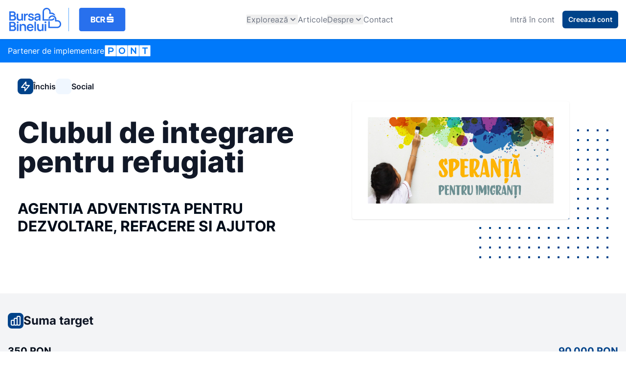

--- FILE ---
content_type: text/html; charset=UTF-8
request_url: https://www.bursabinelui.ro/projects/Clubul-de-integrare-pentru-refugiati
body_size: 10212
content:
<!DOCTYPE html>
<html lang="ro">

<head>
    <meta charset="utf-8">
    <meta name="viewport" content="width=device-width, initial-scale=1">

    <title inertia>Bursa Binelui</title>

    <!-- Scripts -->
    <title inertia>Clubul de integrare pentru refugiati - Bursa Binelui</title>    <link rel="preload" as="style" href="https://www.bursabinelui.ro/build/assets/app-CPRty3LZ.css" /><link rel="preload" as="style" href="https://www.bursabinelui.ro/build/assets/Gallery-CvRwqrEO.css" /><link rel="preload" as="style" href="https://www.bursabinelui.ro/build/assets/Input-CJnyVgiV.css" /><link rel="modulepreload" href="https://www.bursabinelui.ro/build/assets/app-B603_5yr.js" /><link rel="modulepreload" href="https://www.bursabinelui.ro/build/assets/Show-A17fgsKK.js" /><link rel="modulepreload" href="https://www.bursabinelui.ro/build/assets/PageLayout-VrMZeX-t.js" /><link rel="modulepreload" href="https://www.bursabinelui.ro/build/assets/DonateModal-CVUcoNA6.js" /><link rel="modulepreload" href="https://www.bursabinelui.ro/build/assets/VolunteerModal-QjK5x5Mo.js" /><link rel="modulepreload" href="https://www.bursabinelui.ro/build/assets/HowCanYouHelp-BJjJZbhc.js" /><link rel="modulepreload" href="https://www.bursabinelui.ro/build/assets/SharePage--tVbs9lh.js" /><link rel="modulepreload" href="https://www.bursabinelui.ro/build/assets/LargeSquarePattern-FBd4OJwl.js" /><link rel="modulepreload" href="https://www.bursabinelui.ro/build/assets/BookmarkIcon-C2OoX1x1.js" /><link rel="modulepreload" href="https://www.bursabinelui.ro/build/assets/ChartBarIcon-dEFLV6hf.js" /><link rel="modulepreload" href="https://www.bursabinelui.ro/build/assets/ExternalLinkIcon-Imfr8Kje.js" /><link rel="modulepreload" href="https://www.bursabinelui.ro/build/assets/LocationMarkerIcon-C-MxfTMd.js" /><link rel="modulepreload" href="https://www.bursabinelui.ro/build/assets/Gallery-DNHMnVb1.js" /><link rel="modulepreload" href="https://www.bursabinelui.ro/build/assets/Head-BiQDsYUw.js" /><link rel="modulepreload" href="https://www.bursabinelui.ro/build/assets/Notification-C5MaGX88.js" /><link rel="modulepreload" href="https://www.bursabinelui.ro/build/assets/UserCircleIcon-CJebeVyR.js" /><link rel="modulepreload" href="https://www.bursabinelui.ro/build/assets/CheckCircleIcon-D41bpgQ2.js" /><link rel="modulepreload" href="https://www.bursabinelui.ro/build/assets/Input-paf6_JFr.js" /><link rel="modulepreload" href="https://www.bursabinelui.ro/build/assets/_plugin-vue_export-helper-DlAUqK2U.js" /><link rel="modulepreload" href="https://www.bursabinelui.ro/build/assets/PrimaryButton-caK8PLNa.js" /><link rel="modulepreload" href="https://www.bursabinelui.ro/build/assets/XIcon-Ji26dfws.js" /><link rel="modulepreload" href="https://www.bursabinelui.ro/build/assets/Checkbox-BZO_VGNY.js" /><link rel="modulepreload" href="https://www.bursabinelui.ro/build/assets/dialog-DTk4GE7x.js" /><link rel="modulepreload" href="https://www.bursabinelui.ro/build/assets/active-element-history-YuxR3Pu0.js" /><link rel="modulepreload" href="https://www.bursabinelui.ro/build/assets/description-My7w1a5J.js" /><link rel="modulepreload" href="https://www.bursabinelui.ro/build/assets/Modal-aao3Vg5D.js" /><link rel="modulepreload" href="https://www.bursabinelui.ro/build/assets/index-DBuBGQLe.js" /><link rel="modulepreload" href="https://www.bursabinelui.ro/build/assets/SpeakerphoneIcon-8ytID7HZ.js" /><link rel="modulepreload" href="https://www.bursabinelui.ro/build/assets/CheckIcon-B-ucSzqE.js" /><link rel="stylesheet" href="https://www.bursabinelui.ro/build/assets/app-CPRty3LZ.css" /><link rel="stylesheet" href="https://www.bursabinelui.ro/build/assets/Gallery-CvRwqrEO.css" /><link rel="stylesheet" href="https://www.bursabinelui.ro/build/assets/Input-CJnyVgiV.css" /><script type="module" src="https://www.bursabinelui.ro/build/assets/app-B603_5yr.js"></script><script type="module" src="https://www.bursabinelui.ro/build/assets/Show-A17fgsKK.js"></script>
    <link rel="apple-touch-icon" sizes="180x180" href="/images/favicons/apple-touch-icon.png">
    <link rel="icon" type="image/png" sizes="32x32" href="/images/favicons/favicon-32x32.png">
    <link rel="icon" type="image/png" sizes="16x16" href="/images/favicons/favicon-16x16.png">
    <link rel="manifest" href="/images/favicons/site.webmanifest">
    <link rel="mask-icon" href="/images/favicons/safari-pinned-tab.svg" color="#00438a">
    <meta name="msapplication-TileColor" content="#00438a">
    <meta name="theme-color" content="#ffffff">
            <script async src="https://www.googletagmanager.com/gtag/js?id=G-C4XMPWQ2XG"></script>
        <script>

            window.dataLayer = window.dataLayer || [];

            function gtag(){dataLayer.push(arguments);}

            gtag('js', new Date());



            gtag('config', 'G-C4XMPWQ2XG');

        </script>
    </head>

<body class="font-sans antialiased">
    <div id="app" data-page="{&quot;component&quot;:&quot;Public/Projects/Show&quot;,&quot;props&quot;:{&quot;errors&quot;:{},&quot;ziggy&quot;:{&quot;url&quot;:&quot;https://www.bursabinelui.ro&quot;,&quot;port&quot;:null,&quot;defaults&quot;:{},&quot;routes&quot;:{&quot;sanctum.csrf-cookie&quot;:{&quot;uri&quot;:&quot;sanctum/csrf-cookie&quot;,&quot;methods&quot;:[&quot;GET&quot;,&quot;HEAD&quot;]},&quot;livewire.message&quot;:{&quot;uri&quot;:&quot;livewire/message/{name}&quot;,&quot;methods&quot;:[&quot;POST&quot;],&quot;parameters&quot;:[&quot;name&quot;]},&quot;livewire.message-localized&quot;:{&quot;uri&quot;:&quot;{locale}/livewire/message/{name}&quot;,&quot;methods&quot;:[&quot;POST&quot;],&quot;parameters&quot;:[&quot;locale&quot;,&quot;name&quot;]},&quot;livewire.upload-file&quot;:{&quot;uri&quot;:&quot;livewire/upload-file&quot;,&quot;methods&quot;:[&quot;POST&quot;]},&quot;livewire.preview-file&quot;:{&quot;uri&quot;:&quot;livewire/preview-file/{filename}&quot;,&quot;methods&quot;:[&quot;GET&quot;,&quot;HEAD&quot;],&quot;parameters&quot;:[&quot;filename&quot;]},&quot;filament-excel-download&quot;:{&quot;uri&quot;:&quot;filament-excel/{path}&quot;,&quot;methods&quot;:[&quot;GET&quot;,&quot;HEAD&quot;],&quot;wheres&quot;:{&quot;path&quot;:&quot;.*&quot;},&quot;parameters&quot;:[&quot;path&quot;]},&quot;dashboard.main&quot;:{&quot;uri&quot;:&quot;dashboard&quot;,&quot;methods&quot;:[&quot;GET&quot;,&quot;HEAD&quot;]},&quot;dashboard.auth.welcome&quot;:{&quot;uri&quot;:&quot;dashboard/welcome/{user}&quot;,&quot;methods&quot;:[&quot;GET&quot;,&quot;HEAD&quot;],&quot;parameters&quot;:[&quot;user&quot;],&quot;bindings&quot;:{&quot;user&quot;:&quot;id&quot;}},&quot;dashboard.auth.welcome.store&quot;:{&quot;uri&quot;:&quot;dashboard/welcome/{user}&quot;,&quot;methods&quot;:[&quot;POST&quot;],&quot;parameters&quot;:[&quot;user&quot;],&quot;bindings&quot;:{&quot;user&quot;:&quot;id&quot;}},&quot;dashboard.organization.edit&quot;:{&quot;uri&quot;:&quot;dashboard/organization&quot;,&quot;methods&quot;:[&quot;GET&quot;,&quot;HEAD&quot;]},&quot;dashboard.organization.update&quot;:{&quot;uri&quot;:&quot;dashboard/organization&quot;,&quot;methods&quot;:[&quot;POST&quot;]},&quot;dashboard.projects.index&quot;:{&quot;uri&quot;:&quot;dashboard/projects&quot;,&quot;methods&quot;:[&quot;GET&quot;,&quot;HEAD&quot;]},&quot;dashboard.projects.create&quot;:{&quot;uri&quot;:&quot;dashboard/projects/create&quot;,&quot;methods&quot;:[&quot;GET&quot;,&quot;HEAD&quot;]},&quot;dashboard.projects.store&quot;:{&quot;uri&quot;:&quot;dashboard/projects&quot;,&quot;methods&quot;:[&quot;POST&quot;]},&quot;dashboard.projects.edit&quot;:{&quot;uri&quot;:&quot;dashboard/projects/{project}/edit&quot;,&quot;methods&quot;:[&quot;GET&quot;,&quot;HEAD&quot;],&quot;parameters&quot;:[&quot;project&quot;],&quot;bindings&quot;:{&quot;project&quot;:&quot;id&quot;}},&quot;dashboard.projects.status&quot;:{&quot;uri&quot;:&quot;dashboard/projects/{project}/status&quot;,&quot;methods&quot;:[&quot;POST&quot;],&quot;parameters&quot;:[&quot;project&quot;],&quot;bindings&quot;:{&quot;project&quot;:&quot;id&quot;}},&quot;dashboard.projects.update&quot;:{&quot;uri&quot;:&quot;dashboard/projects/{project}&quot;,&quot;methods&quot;:[&quot;POST&quot;],&quot;parameters&quot;:[&quot;project&quot;],&quot;bindings&quot;:{&quot;project&quot;:&quot;id&quot;}},&quot;dashboard.projects.gala.index&quot;:{&quot;uri&quot;:&quot;dashboard/projects/gala&quot;,&quot;methods&quot;:[&quot;GET&quot;,&quot;HEAD&quot;]},&quot;dashboard.projects.gala.create&quot;:{&quot;uri&quot;:&quot;dashboard/projects/gala/{gala}/create&quot;,&quot;methods&quot;:[&quot;GET&quot;,&quot;HEAD&quot;],&quot;parameters&quot;:[&quot;gala&quot;],&quot;bindings&quot;:{&quot;gala&quot;:&quot;id&quot;}},&quot;dashboard.projects.gala.store&quot;:{&quot;uri&quot;:&quot;dashboard/projects/gala/store&quot;,&quot;methods&quot;:[&quot;POST&quot;]},&quot;dashboard.projects.gala.edit&quot;:{&quot;uri&quot;:&quot;dashboard/projects/gala/{project}/edit&quot;,&quot;methods&quot;:[&quot;GET&quot;,&quot;HEAD&quot;],&quot;parameters&quot;:[&quot;project&quot;],&quot;bindings&quot;:{&quot;project&quot;:&quot;slug&quot;}},&quot;dashboard.projects.gala.status&quot;:{&quot;uri&quot;:&quot;dashboard/projects/gala/{project}/status&quot;,&quot;methods&quot;:[&quot;POST&quot;],&quot;parameters&quot;:[&quot;project&quot;],&quot;bindings&quot;:{&quot;project&quot;:&quot;slug&quot;}},&quot;dashboard.projects.gala.update&quot;:{&quot;uri&quot;:&quot;dashboard/projects/gala/{project}&quot;,&quot;methods&quot;:[&quot;PUT&quot;],&quot;parameters&quot;:[&quot;project&quot;],&quot;bindings&quot;:{&quot;project&quot;:&quot;id&quot;}},&quot;dashboard.volunteers.index&quot;:{&quot;uri&quot;:&quot;dashboard/volunteers/{status?}&quot;,&quot;methods&quot;:[&quot;GET&quot;,&quot;HEAD&quot;],&quot;parameters&quot;:[&quot;status&quot;]},&quot;dashboard.volunteers.approve&quot;:{&quot;uri&quot;:&quot;dashboard/volunteers/{volunteerRequest}/approve&quot;,&quot;methods&quot;:[&quot;POST&quot;],&quot;parameters&quot;:[&quot;volunteerRequest&quot;],&quot;bindings&quot;:{&quot;volunteerRequest&quot;:&quot;id&quot;}},&quot;dashboard.volunteers.reject&quot;:{&quot;uri&quot;:&quot;dashboard/volunteers/{volunteerRequest}/reject&quot;,&quot;methods&quot;:[&quot;POST&quot;],&quot;parameters&quot;:[&quot;volunteerRequest&quot;],&quot;bindings&quot;:{&quot;volunteerRequest&quot;:&quot;id&quot;}},&quot;dashboard.volunteers.delete&quot;:{&quot;uri&quot;:&quot;dashboard/volunteers/{volunteerRequest}&quot;,&quot;methods&quot;:[&quot;DELETE&quot;],&quot;parameters&quot;:[&quot;volunteerRequest&quot;],&quot;bindings&quot;:{&quot;volunteerRequest&quot;:&quot;id&quot;}},&quot;dashboard.users.index&quot;:{&quot;uri&quot;:&quot;dashboard/users&quot;,&quot;methods&quot;:[&quot;GET&quot;,&quot;HEAD&quot;]},&quot;dashboard.users.store&quot;:{&quot;uri&quot;:&quot;dashboard/users&quot;,&quot;methods&quot;:[&quot;POST&quot;]},&quot;dashboard.users.destroy&quot;:{&quot;uri&quot;:&quot;dashboard/users/{user}&quot;,&quot;methods&quot;:[&quot;DELETE&quot;],&quot;parameters&quot;:[&quot;user&quot;],&quot;bindings&quot;:{&quot;user&quot;:&quot;id&quot;}},&quot;dashboard.donations.index&quot;:{&quot;uri&quot;:&quot;dashboard/donations&quot;,&quot;methods&quot;:[&quot;GET&quot;,&quot;HEAD&quot;]},&quot;dashboard.tickets.index&quot;:{&quot;uri&quot;:&quot;dashboard/tickets/{status?}&quot;,&quot;methods&quot;:[&quot;GET&quot;,&quot;HEAD&quot;],&quot;wheres&quot;:{&quot;status&quot;:&quot;open|closed&quot;},&quot;parameters&quot;:[&quot;status&quot;]},&quot;dashboard.tickets.store&quot;:{&quot;uri&quot;:&quot;dashboard/tickets&quot;,&quot;methods&quot;:[&quot;POST&quot;]},&quot;dashboard.tickets.view&quot;:{&quot;uri&quot;:&quot;dashboard/tickets/{ticket}&quot;,&quot;methods&quot;:[&quot;GET&quot;,&quot;HEAD&quot;],&quot;parameters&quot;:[&quot;ticket&quot;],&quot;bindings&quot;:{&quot;ticket&quot;:&quot;id&quot;}},&quot;dashboard.tickets.reply&quot;:{&quot;uri&quot;:&quot;dashboard/tickets/{ticket}/reply&quot;,&quot;methods&quot;:[&quot;POST&quot;],&quot;parameters&quot;:[&quot;ticket&quot;],&quot;bindings&quot;:{&quot;ticket&quot;:&quot;id&quot;}},&quot;dashboard.tickets.status&quot;:{&quot;uri&quot;:&quot;dashboard/tickets/{ticket}/status&quot;,&quot;methods&quot;:[&quot;POST&quot;],&quot;wheres&quot;:{&quot;status&quot;:&quot;open|closed&quot;},&quot;parameters&quot;:[&quot;ticket&quot;],&quot;bindings&quot;:{&quot;ticket&quot;:&quot;id&quot;}},&quot;home&quot;:{&quot;uri&quot;:&quot;/&quot;,&quot;methods&quot;:[&quot;GET&quot;,&quot;HEAD&quot;]},&quot;newsletter&quot;:{&quot;uri&quot;:&quot;newsletter&quot;,&quot;methods&quot;:[&quot;POST&quot;]},&quot;profile.edit&quot;:{&quot;uri&quot;:&quot;profile&quot;,&quot;methods&quot;:[&quot;GET&quot;,&quot;HEAD&quot;]},&quot;profile.update&quot;:{&quot;uri&quot;:&quot;profile&quot;,&quot;methods&quot;:[&quot;PATCH&quot;]},&quot;profile.destroy&quot;:{&quot;uri&quot;:&quot;profile&quot;,&quot;methods&quot;:[&quot;DELETE&quot;]},&quot;contact&quot;:{&quot;uri&quot;:&quot;contact&quot;,&quot;methods&quot;:[&quot;GET&quot;,&quot;HEAD&quot;]},&quot;donor&quot;:{&quot;uri&quot;:&quot;donator&quot;,&quot;methods&quot;:[&quot;GET&quot;,&quot;HEAD&quot;]},&quot;volunteer.thanks&quot;:{&quot;uri&quot;:&quot;multumim&quot;,&quot;methods&quot;:[&quot;GET&quot;,&quot;HEAD&quot;]},&quot;bcr.index&quot;:{&quot;uri&quot;:&quot;proiect-bcr&quot;,&quot;methods&quot;:[&quot;GET&quot;,&quot;HEAD&quot;]},&quot;bcr.show&quot;:{&quot;uri&quot;:&quot;proiect-bcr/{project}&quot;,&quot;methods&quot;:[&quot;GET&quot;,&quot;HEAD&quot;],&quot;parameters&quot;:[&quot;project&quot;],&quot;bindings&quot;:{&quot;project&quot;:&quot;slug&quot;}},&quot;register&quot;:{&quot;uri&quot;:&quot;register&quot;,&quot;methods&quot;:[&quot;GET&quot;,&quot;HEAD&quot;]},&quot;login&quot;:{&quot;uri&quot;:&quot;login&quot;,&quot;methods&quot;:[&quot;GET&quot;,&quot;HEAD&quot;]},&quot;password.request&quot;:{&quot;uri&quot;:&quot;forgot-password&quot;,&quot;methods&quot;:[&quot;GET&quot;,&quot;HEAD&quot;]},&quot;password.email&quot;:{&quot;uri&quot;:&quot;forgot-password&quot;,&quot;methods&quot;:[&quot;POST&quot;]},&quot;password.reset&quot;:{&quot;uri&quot;:&quot;reset-password/{token}&quot;,&quot;methods&quot;:[&quot;GET&quot;,&quot;HEAD&quot;],&quot;parameters&quot;:[&quot;token&quot;]},&quot;password.store&quot;:{&quot;uri&quot;:&quot;reset-password&quot;,&quot;methods&quot;:[&quot;POST&quot;]},&quot;user.update&quot;:{&quot;uri&quot;:&quot;usrupdate/{id}&quot;,&quot;methods&quot;:[&quot;PATCH&quot;],&quot;parameters&quot;:[&quot;id&quot;]},&quot;verification.notice&quot;:{&quot;uri&quot;:&quot;verify-email&quot;,&quot;methods&quot;:[&quot;GET&quot;,&quot;HEAD&quot;]},&quot;verification.verify&quot;:{&quot;uri&quot;:&quot;verify-email/{id}/{hash}&quot;,&quot;methods&quot;:[&quot;GET&quot;,&quot;HEAD&quot;],&quot;parameters&quot;:[&quot;id&quot;,&quot;hash&quot;]},&quot;logout&quot;:{&quot;uri&quot;:&quot;logout&quot;,&quot;methods&quot;:[&quot;POST&quot;]},&quot;verification.send&quot;:{&quot;uri&quot;:&quot;email/verification-notification&quot;,&quot;methods&quot;:[&quot;POST&quot;]},&quot;password.confirm&quot;:{&quot;uri&quot;:&quot;confirm-password&quot;,&quot;methods&quot;:[&quot;GET&quot;,&quot;HEAD&quot;]},&quot;donor.donations&quot;:{&quot;uri&quot;:&quot;donatiile-mele&quot;,&quot;methods&quot;:[&quot;GET&quot;,&quot;HEAD&quot;]},&quot;donor.index&quot;:{&quot;uri&quot;:&quot;donor-dashboard&quot;,&quot;methods&quot;:[&quot;GET&quot;,&quot;HEAD&quot;]},&quot;password.update&quot;:{&quot;uri&quot;:&quot;password&quot;,&quot;methods&quot;:[&quot;PUT&quot;]},&quot;donation.thanks&quot;:{&quot;uri&quot;:&quot;doneaza/thanks/{uuid}&quot;,&quot;methods&quot;:[&quot;POST&quot;],&quot;parameters&quot;:[&quot;uuid&quot;]},&quot;donation.callback&quot;:{&quot;uri&quot;:&quot;doneaza/callbacks/{donation}&quot;,&quot;methods&quot;:[&quot;POST&quot;],&quot;parameters&quot;:[&quot;donation&quot;],&quot;bindings&quot;:{&quot;donation&quot;:&quot;uuid&quot;}},&quot;donation.make&quot;:{&quot;uri&quot;:&quot;doneaza/{donation}&quot;,&quot;methods&quot;:[&quot;GET&quot;,&quot;HEAD&quot;],&quot;parameters&quot;:[&quot;donation&quot;],&quot;bindings&quot;:{&quot;donation&quot;:&quot;uuid&quot;}},&quot;championship&quot;:{&quot;uri&quot;:&quot;campionatul-de-bine&quot;,&quot;methods&quot;:[&quot;GET&quot;,&quot;HEAD&quot;]},&quot;edition&quot;:{&quot;uri&quot;:&quot;editia/{year}&quot;,&quot;methods&quot;:[&quot;GET&quot;,&quot;HEAD&quot;],&quot;parameters&quot;:[&quot;year&quot;]},&quot;projects.index&quot;:{&quot;uri&quot;:&quot;projects&quot;,&quot;methods&quot;:[&quot;GET&quot;,&quot;HEAD&quot;]},&quot;championship.subscribe.project&quot;:{&quot;uri&quot;:&quot;project/subscribe-project&quot;,&quot;methods&quot;:[&quot;POST&quot;]},&quot;championship.rules&quot;:{&quot;uri&quot;:&quot;reguli-campionatul-de-bine&quot;,&quot;methods&quot;:[&quot;GET&quot;,&quot;HEAD&quot;]},&quot;regional&quot;:{&quot;uri&quot;:&quot;gale-regionale&quot;,&quot;methods&quot;:[&quot;GET&quot;,&quot;HEAD&quot;]},&quot;regional.edition.year&quot;:{&quot;uri&quot;:&quot;regional-editia/{year}&quot;,&quot;methods&quot;:[&quot;GET&quot;,&quot;HEAD&quot;],&quot;parameters&quot;:[&quot;year&quot;]},&quot;regional.project&quot;:{&quot;uri&quot;:&quot;proiect-gale/{project}&quot;,&quot;methods&quot;:[&quot;GET&quot;,&quot;HEAD&quot;],&quot;parameters&quot;:[&quot;project&quot;],&quot;bindings&quot;:{&quot;project&quot;:&quot;slug&quot;}},&quot;regional.rules&quot;:{&quot;uri&quot;:&quot;reguli-gale-regionale/{page}&quot;,&quot;methods&quot;:[&quot;GET&quot;,&quot;HEAD&quot;],&quot;parameters&quot;:[&quot;page&quot;],&quot;bindings&quot;:{&quot;page&quot;:&quot;slug&quot;}},&quot;regional.galas.show&quot;:{&quot;uri&quot;:&quot;regional/{gala}&quot;,&quot;methods&quot;:[&quot;GET&quot;,&quot;HEAD&quot;],&quot;parameters&quot;:[&quot;gala&quot;],&quot;bindings&quot;:{&quot;gala&quot;:&quot;id&quot;}},&quot;evolution&quot;:{&quot;uri&quot;:&quot;evolutia-faptelor-bune&quot;,&quot;methods&quot;:[&quot;GET&quot;,&quot;HEAD&quot;]},&quot;articles.index&quot;:{&quot;uri&quot;:&quot;articles&quot;,&quot;methods&quot;:[&quot;GET&quot;,&quot;HEAD&quot;]},&quot;articles.category&quot;:{&quot;uri&quot;:&quot;articles/category/{category}&quot;,&quot;methods&quot;:[&quot;GET&quot;,&quot;HEAD&quot;],&quot;parameters&quot;:[&quot;category&quot;],&quot;bindings&quot;:{&quot;category&quot;:&quot;slug&quot;}},&quot;articles.show&quot;:{&quot;uri&quot;:&quot;articles/{article}&quot;,&quot;methods&quot;:[&quot;GET&quot;,&quot;HEAD&quot;],&quot;parameters&quot;:[&quot;article&quot;],&quot;bindings&quot;:{&quot;article&quot;:&quot;slug&quot;}},&quot;organizations.index&quot;:{&quot;uri&quot;:&quot;organizations&quot;,&quot;methods&quot;:[&quot;GET&quot;,&quot;HEAD&quot;]},&quot;organizations.show&quot;:{&quot;uri&quot;:&quot;organizations/{organization}&quot;,&quot;methods&quot;:[&quot;GET&quot;,&quot;HEAD&quot;],&quot;parameters&quot;:[&quot;organization&quot;],&quot;bindings&quot;:{&quot;organization&quot;:&quot;slug&quot;}},&quot;organizations.volunteer&quot;:{&quot;uri&quot;:&quot;organizations/{organization}/volunteer&quot;,&quot;methods&quot;:[&quot;POST&quot;],&quot;parameters&quot;:[&quot;organization&quot;],&quot;bindings&quot;:{&quot;organization&quot;:&quot;slug&quot;}},&quot;projects.map&quot;:{&quot;uri&quot;:&quot;projects/map&quot;,&quot;methods&quot;:[&quot;GET&quot;,&quot;HEAD&quot;]},&quot;projects.show&quot;:{&quot;uri&quot;:&quot;projects/{project}&quot;,&quot;methods&quot;:[&quot;GET&quot;,&quot;HEAD&quot;],&quot;parameters&quot;:[&quot;project&quot;],&quot;bindings&quot;:{&quot;project&quot;:&quot;slug&quot;}},&quot;projects.donate&quot;:{&quot;uri&quot;:&quot;projects/{project}/donate&quot;,&quot;methods&quot;:[&quot;POST&quot;],&quot;parameters&quot;:[&quot;project&quot;],&quot;bindings&quot;:{&quot;project&quot;:&quot;slug&quot;}},&quot;projects.volunteer&quot;:{&quot;uri&quot;:&quot;projects/{project}/volunteer&quot;,&quot;methods&quot;:[&quot;POST&quot;],&quot;parameters&quot;:[&quot;project&quot;],&quot;bindings&quot;:{&quot;project&quot;:&quot;slug&quot;}},&quot;page&quot;:{&quot;uri&quot;:&quot;{page}&quot;,&quot;methods&quot;:[&quot;GET&quot;,&quot;HEAD&quot;],&quot;parameters&quot;:[&quot;page&quot;],&quot;bindings&quot;:{&quot;page&quot;:&quot;slug&quot;}}}},&quot;appName&quot;:&quot;Bursa Binelui&quot;,&quot;flash&quot;:null,&quot;auth&quot;:{&quot;user&quot;:null,&quot;organization&quot;:{&quot;status&quot;:null}},&quot;locales&quot;:{&quot;available&quot;:[&quot;ro&quot;,&quot;ro&quot;],&quot;current&quot;:&quot;ro&quot;},&quot;project&quot;:{&quot;id&quot;:901,&quot;name&quot;:&quot;Clubul de integrare pentru refugiati&quot;,&quot;slug&quot;:&quot;Clubul-de-integrare-pentru-refugiati&quot;,&quot;counties&quot;:&quot;București&quot;,&quot;status&quot;:&quot;close&quot;,&quot;image&quot;:&quot;https://www.bursabinelui.ro/media/4305/Speranta-pt-imigranti.jpg&quot;,&quot;target_budget&quot;:90000,&quot;gallery&quot;:[],&quot;organization&quot;:{&quot;id&quot;:506,&quot;name&quot;:&quot;AGENTIA ADVENTISTA PENTRU DEZVOLTARE, REFACERE SI AJUTOR&quot;,&quot;description&quot;:&quot;ADRA România este o organizaţie neguvernamentală şi nonprofit, care are ca obiect de activitate ajutorarea persoanelor aflate în dificultate de pe întreg cuprinsul ţării.\r\nDin noiembrie 2003, ADRA România a devenit membru al Federaţiei Organizaţiilor Neguvernamentale şi pentru Protecţia Copilului (FONPC).\r\nRăspunsul prompt cu care ADRA a intervenit la nevoile oamenilor de pe întreg globul, i-a conferit, în 1997, statutul de membru consultativ în Consiliul Economic şi Social al Naţiunilor Unite (ECOSOC).\r\nADRA este una dintre cele mai răspândite organizaţii non-guvernamentale din lume, cu o prezenţă activă în peste 130 de ţări, şi se conduce după o filosofie care îmbină compasiunea cu spiritul practic, adresându-se oamenilor în nevoie, fără să facă deosebire de ordin rasial, etnic, politic sau religios.&quot;,&quot;slug&quot;:&quot;agentia-adventista-pentru-dezvoltare-refacere-si-ajutor&quot;,&quot;logo&quot;:&quot;https://www.bursabinelui.ro/media/549/conversions/Sigla-ADRA-Romania---vertical-STANDARD-100-mare-preview.jpg&quot;},&quot;is_national&quot;:false,&quot;beneficiaries&quot;:&quot;Prin oferirea accesului la educație sprijinim facilitarea procesului de integrare a copiilor refugiați din București. Toată suma donată va fi folosită exclusiv pentru proiect (materiale, transportul copiilor, o tabără de un weekend pentru refugiați).&quot;,&quot;start&quot;:&quot;20.06.2018&quot;,&quot;end&quot;:&quot;23.06.2019&quot;,&quot;description&quot;:&quot;În urma activităților umanitare ale ADRA România în taberele de refugiați din Grecia și Irak, voluntarii noștri doresc să facă ceva și pentru refugiații care sunt în țara noastră. Din observațiile noastre, una dintre cele mai mari probleme cu care se confruntă aceștia este dificultatea în învățarea limbii române (aceasta fiind foarte necesară în toate contextele importante: angajare, închiriere de locuință). Cluburile pentru refugiati vor consta în cursuri de limba română, engleză și arte ce se vor desfășura timp de 3 ore în fiecare zi de miercuri și duminică în perioada 20 iunie 2018 - 23 iunie 2019. Voluntarii noștri sunt un grup entuziast de români și arabi, cu multă dragoste pentru copii și tineri.&quot;,&quot;scope&quot;:&quot;Oferirea de sprijin educațional și spihologic prin cursuri gratuite pentru 100 de copii si tineri refugiați dar și consiliere și ajutor umanitar, pentru o perioadă de un an.&quot;,&quot;reason_to_donate&quot;:&quot;Beneficiarii proiectului sunt copii și tineril refugiați din București.&quot;,&quot;accepting_volunteers&quot;:false,&quot;accepting_comments&quot;:false,&quot;videos&quot;:&quot;&quot;,&quot;embedded_videos&quot;:[],&quot;swipe_gallery&quot;:[],&quot;is_active&quot;:false,&quot;is_starting_soon&quot;:false,&quot;active&quot;:true,&quot;external_links&quot;:[],&quot;categories&quot;:&quot;Social&quot;,&quot;donations&quot;:{&quot;target&quot;:&quot;90.000 RON&quot;,&quot;total&quot;:&quot;350 RON&quot;,&quot;count&quot;:3,&quot;percentage&quot;:0.39},&quot;championship&quot;:{&quot;troffees_count&quot;:2,&quot;score&quot;:100}}},&quot;url&quot;:&quot;/projects/Clubul-de-integrare-pentru-refugiati&quot;,&quot;version&quot;:&quot;306d07eea3610294165388b037259f46&quot;}"><div class="flex flex-col min-h-screen"><nav data-headlessui-state class="relative z-10 bg-white shadow"><div class="container flex items-center justify-between h-16 gap-4 lg:gap-6 lg:my-2"><a class="flex divide-x shrink-0 divide-primary-200" href="/"><div class="pe-3"><svg class="fill-current block max-w-28 max-w max-h-12" aria-hidden="true"><use href="#icon-logo"></use></svg></div><div class="ps-3"><svg class="fill-current block max-w-28 max-h-12" aria-hidden="true"><use href="#icon-bcr"></use></svg></div></a><div class="items-center hidden lg:flex gap-x-4 lg:gap-x-8 xl:gap-x-12"><!--[--><!--[--><div class="relative" data-headlessui-state><!--[--><button class="flex items-center justify-between w-full p-3 text-base font-medium leading-5 lg:w-auto lg:p-0 lg:inline-flex focus:outline-none gap-x-1 text-gray-500 lg:hover:text-primary-500" id="headlessui-popover-button-33851" type="button" aria-expanded="false" data-headlessui-state><span>Explorează</span><svg xmlns="http://www.w3.org/2000/svg" viewBox="0 0 20 20" fill="currentColor" aria-hidden="true" class="w-5 h-5"><path fill-rule="evenodd" d="M5.293 7.293a1 1 0 011.414 0L10 10.586l3.293-3.293a1 1 0 111.414 1.414l-4 4a1 1 0 01-1.414 0l-4-4a1 1 0 010-1.414z" clip-rule="evenodd"></path></svg></button><!----><!--]--><!----></div><!--]--><div hidden style="position:fixed;top:1;left:1;width:1;height:0;padding:0;margin:-1;overflow:hidden;clip:rect(0, 0, 0, 0);white-space:nowrap;border-width:0;display:none;"></div><!--]--><a class="inline-flex font-medium leading-5 text-gray-500 hover:text-primary-600" href="https://www.bursabinelui.ro/articles"><!--[-->Articole<!--]--></a><!--[--><!--[--><div class="relative" data-headlessui-state><!--[--><button class="flex items-center justify-between w-full p-3 text-base font-medium leading-5 lg:w-auto lg:p-0 lg:inline-flex focus:outline-none gap-x-1 text-gray-500 lg:hover:text-primary-500" id="headlessui-popover-button-33853" type="button" aria-expanded="false" data-headlessui-state><span>Despre</span><svg xmlns="http://www.w3.org/2000/svg" viewBox="0 0 20 20" fill="currentColor" aria-hidden="true" class="w-5 h-5"><path fill-rule="evenodd" d="M5.293 7.293a1 1 0 011.414 0L10 10.586l3.293-3.293a1 1 0 111.414 1.414l-4 4a1 1 0 01-1.414 0l-4-4a1 1 0 010-1.414z" clip-rule="evenodd"></path></svg></button><!----><!--]--><!----></div><!--]--><div hidden style="position:fixed;top:1;left:1;width:1;height:0;padding:0;margin:-1;overflow:hidden;clip:rect(0, 0, 0, 0);white-space:nowrap;border-width:0;display:none;"></div><!--]--><a class="inline-flex font-medium leading-5 text-gray-500 hover:text-primary-600" href="https://www.bursabinelui.ro/contact"><!--[-->Contact<!--]--></a></div><div class="hidden lg:flex lg:items-center lg:space-x-4"><!--[--><a class="inline-flex font-medium leading-5 text-gray-500 hover:text-primary-600" href="https://www.bursabinelui.ro/login"><!--[-->Intră în cont<!--]--></a><a class="relative inline-flex items-center gap-x-1.5 rounded-md bg-primary-500 px-3 py-2 text-sm font-semibold text-white shadow-sm hover:bg-primary-400 focus-visible:outline focus-visible:outline-2 focus-visible:outline-offset-2 focus-visible:outline-primary-500" href="https://www.bursabinelui.ro/register">Creează cont</a><!--]--></div><button id="headlessui-disclosure-button-33849" type="button" aria-expanded="false" data-headlessui-state class="inline-flex justify-center p-2 -mr-2 text-gray-400 rounded-md hover:bg-gray-100 hover:text-gray-500 focus:outline-none focus:ring-2 focus:ring-inset focus:ring-primary-500 lg:hidden"><svg xmlns="http://www.w3.org/2000/svg" viewBox="0 0 20 20" fill="currentColor" aria-hidden="true" class="block w-6 h-6"><path fill-rule="evenodd" d="M3 5a1 1 0 011-1h12a1 1 0 110 2H4a1 1 0 01-1-1zM3 10a1 1 0 011-1h12a1 1 0 110 2H4a1 1 0 01-1-1zM3 15a1 1 0 011-1h12a1 1 0 110 2H4a1 1 0 01-1-1z" clip-rule="evenodd"></path></svg></button></div><!----></nav><div class="bg-primary-300"><div class="container flex items-center gap-2 py-3 text-white"><span>Partener de implementare</span><svg class="fill-current inline-block max-w-24 max-h-6" aria-hidden="true"><use href="#icon-pont"></use></svg></div></div><!--[--><div></div><!--]--><div class="grid flex-1 gap-y-10"><!----><!--[--><!----><div class="flex flex-col-reverse w-full mx-auto mt-2 mb-8 lg:flex-row lg:max-w-7xl sm:mt-0 px-9"><div class="flex flex-col justify-center w-full lg:w-6/12"><div class="flex gap-6 pt-4 mr-6 bg-white"><div class="flex items-center gap-2"><div class="w-8 h-8 rounded-lg flex items-center justify-center bg-primary-500"><svg xmlns="http://www.w3.org/2000/svg" fill="none" viewBox="0 0 24 24" stroke-width="2" stroke="currentColor" aria-hidden="true" class="w-6 h-6 shrink-0 stroke-white"><path stroke-linecap="round" stroke-linejoin="round" d="M13 10V3L4 14h7v7l9-11h-7z"></path></svg></div><p class="text-base font-semibold leading-6 text-gray-900">Închis</p></div><div class="flex items-center gap-2"><div class="flex items-center justify-center w-8 h-8 p-1 rounded-lg bg-primary-50"><svg xmlns="http://www.w3.org/2000/svg" fill="none" viewBox="0 0 24 24" stroke-width="2" stroke="currentColor" aria-hidden="true" class="stroke-primary-400 shrink-0"><path stroke-linecap="round" stroke-linejoin="round" d="M5 5a2 2 0 012-2h10a2 2 0 012 2v16l-7-3.5L5 21V5z"></path></svg></div><p class="w-40 text-base font-semibold leading-6 text-gray-900 truncate lg:w-60">Social</p></div></div><h1 class="py-12 text-6xl font-extrabold text-gray-900">Clubul de integrare pentru refugiati</h1><h2 class="mb-8 text-3xl font-bold text-primary-900">AGENTIA ADVENTISTA PENTRU DEZVOLTARE, REFACERE SI AJUTOR</h2><div class="flex flex-col w-full gap-4 sm:flex-row"><!----><!----></div></div><div class="relative items-center justify-center hidden w-full p-20 lg:w-6/12 sm:flex"><svg class="fill-current -z-10 absolute bottom-0 right-0 fill-primary-500" aria-hidden="true" width="264" height="264"><use href="#icon-patterns/square-large"></use></svg><div class="relative flex items-center p-8 bg-white rounded shadow w-fit"><img class="mx-auto" src="https://www.bursabinelui.ro/media/4305/Speranta-pt-imigranti.jpg" alt=""></div></div></div><div class="py-10 mb-20 bg-gray-100"><div class="container"><div class="flex items-center gap-4"><div class="flex items-center justify-center w-8 h-8 p-1 rounded-lg bg-primary-500"><svg xmlns="http://www.w3.org/2000/svg" fill="none" viewBox="0 0 24 24" stroke-width="2" stroke="currentColor" aria-hidden="true" class="w-6 h-6 stroke-white shrink-0"><path stroke-linecap="round" stroke-linejoin="round" d="M9 19v-6a2 2 0 00-2-2H5a2 2 0 00-2 2v6a2 2 0 002 2h2a2 2 0 002-2zm0 0V9a2 2 0 012-2h2a2 2 0 012 2v10m-6 0a2 2 0 002 2h2a2 2 0 002-2m0 0V5a2 2 0 012-2h2a2 2 0 012 2v14a2 2 0 01-2 2h-2a2 2 0 01-2-2z"></path></svg></div><h3 class="text-2xl font-bold text-gray-900">Suma target</h3></div><div class="mt-8"><div class="flex items-center justify-between mb-1 text-xl font-bold"><p class="text-primary-900">350 RON</p><p class="text-primary-500">90.000 RON</p></div><div class="w-full h-6 bg-gray-300"><div class="h-6 bg-primary-900" style="width: 0.39%"></div></div><p class="mt-1 text-xl font-bold text-primary-900">3 Donații ONG</p></div></div></div><div class="relative flex items-center w-full mb-20 bg-white rounded shadow sm:hidden"><img class="mx-auto" src="https://www.bursabinelui.ro/media/4305/Speranta-pt-imigranti.jpg" alt=""></div><div class="container grid items-start mx-auto mb-8 gap-y-8 gap-x-20 lg:grid-cols-5"><div class="lg:col-span-3"><h2 class="mb-8 text-3xl font-bold text-primary-900">Distribuie acest proiect pe</h2><div class="flex items-center gap-6 mb-12 mb-20"><a href="https://www.facebook.com/sharer/sharer.php?u=https://www.bursabinelui.ro/projects/Clubul-de-integrare-pentru-refugiati" target="_blank" rel="noopener" class="transition-opacity duration-150 hover:opacity-75"><svg class="fill-current w-8 h-8" aria-hidden="true"><use href="#icon-social/color/facebook"></use></svg></a><a href="https://www.linkedin.com/sharing/share-offsite/?url=https://www.bursabinelui.ro/projects/Clubul-de-integrare-pentru-refugiati" target="_blank" rel="noopener" class="transition-opacity duration-150 hover:opacity-75"><svg class="fill-current w-8 h-8" aria-hidden="true"><use href="#icon-social/color/linkedin"></use></svg></a><a href="https://api.whatsapp.com/send?text=https://www.bursabinelui.ro/projects/Clubul-de-integrare-pentru-refugiati" target="_blank" rel="noopener" class="transition-opacity duration-150 hover:opacity-75"><svg class="fill-current w-8 h-8" aria-hidden="true"><use href="#icon-social/color/whatsapp"></use></svg></a><button class="text-blue-500 relative flex items-center justify-center w-8 h-8 overflow-hidden duration-150 border-2 border-blue-500 rounded-full ransition-opacity hover:opacity-75"><svg xmlns="http://www.w3.org/2000/svg" viewBox="0 0 20 20" fill="currentColor" aria-hidden="true" class="w-5 h-5"><path fill-rule="evenodd" d="M12.586 4.586a2 2 0 112.828 2.828l-3 3a2 2 0 01-2.828 0 1 1 0 00-1.414 1.414 4 4 0 005.656 0l3-3a4 4 0 00-5.656-5.656l-1.5 1.5a1 1 0 101.414 1.414l1.5-1.5zm-5 5a2 2 0 012.828 0 1 1 0 101.414-1.414 4 4 0 00-5.656 0l-3 3a4 4 0 105.656 5.656l1.5-1.5a1 1 0 10-1.414-1.414l-1.5 1.5a2 2 0 11-2.828-2.828l3-3z" clip-rule="evenodd"></path></svg></button><button class="text-primary-500 relative flex items-center justify-center w-8 h-8 overflow-hidden duration-150 border-2 rounded-full border-primary-500 ransition-opacity hover:opacity-75"><svg xmlns="http://www.w3.org/2000/svg" viewBox="0 0 20 20" fill="currentColor" aria-hidden="true" class="w-5 h-5"><path fill-rule="evenodd" d="M12.316 3.051a1 1 0 01.633 1.265l-4 12a1 1 0 11-1.898-.632l4-12a1 1 0 011.265-.633zM5.707 6.293a1 1 0 010 1.414L3.414 10l2.293 2.293a1 1 0 11-1.414 1.414l-3-3a1 1 0 010-1.414l3-3a1 1 0 011.414 0zm8.586 0a1 1 0 011.414 0l3 3a1 1 0 010 1.414l-3 3a1 1 0 11-1.414-1.414L16.586 10l-2.293-2.293a1 1 0 010-1.414z" clip-rule="evenodd"></path></svg></button></div><div class="mb-10"><h2 class="mb-6 text-3xl font-bold text-primary-900">Descriere</h2><div class="text-lg text-gray-500">În urma activităților umanitare ale ADRA România în taberele de refugiați din Grecia și Irak, voluntarii noștri doresc să facă ceva și pentru refugiații care sunt în țara noastră. Din observațiile noastre, una dintre cele mai mari probleme cu care se confruntă aceștia este dificultatea în învățarea limbii române (aceasta fiind foarte necesară în toate contextele importante: angajare, închiriere de locuință). Cluburile pentru refugiati vor consta în cursuri de limba română, engleză și arte ce se vor desfășura timp de 3 ore în fiecare zi de miercuri și duminică în perioada 20 iunie 2018 - 23 iunie 2019. Voluntarii noștri sunt un grup entuziast de români și arabi, cu multă dragoste pentru copii și tineri.</div></div></div><div class="bg-white shadow-lg drop-shadow-sm lg:col-span-2"><div class="px-10 pt-10 pb-8 border-b border-gray-200"><h3 class="text-4xl font-bold leading-6 text-gray-900">Detalii proiect</h3></div><div class="px-10 py-8 space-y-8 bg-gray-50"><div class="flex justify-start gap-x-4"><svg xmlns="http://www.w3.org/2000/svg" viewBox="0 0 20 20" fill="currentColor" aria-hidden="true" class="w-5 h-5 shrink-0 fill-primary-500"><path fill-rule="evenodd" d="M5.05 4.05a7 7 0 119.9 9.9L10 18.9l-4.95-4.95a7 7 0 010-9.9zM10 11a2 2 0 100-4 2 2 0 000 4z" clip-rule="evenodd"></path></svg><div><h3 class="text-base font-semibold text-gray-600 leading-0">Aria de acoperire</h3><p class="mt-2 text-base font-normal text-gray-500">București</p><!----></div></div><div class="flex justify-start gap-x-4"><svg xmlns="http://www.w3.org/2000/svg" viewBox="0 0 20 20" fill="currentColor" aria-hidden="true" class="w-5 h-5 shrink-0 fill-primary-500"><path fill-rule="evenodd" d="M6 2a1 1 0 00-1 1v1H4a2 2 0 00-2 2v10a2 2 0 002 2h12a2 2 0 002-2V6a2 2 0 00-2-2h-1V3a1 1 0 10-2 0v1H7V3a1 1 0 00-1-1zm0 5a1 1 0 000 2h8a1 1 0 100-2H6z" clip-rule="evenodd"></path></svg><div><h3 class="text-base font-semibold text-gray-600 leading-0">Perioada donații</h3><p class="mt-2 text-base font-normal text-gray-500">20.06.2018 - 23.06.2019</p><!----></div></div><!----></div></div></div><div class="container space-y-10"><div><h2 class="mb-6 text-3xl font-bold text-primary-900">Scopul proiectului</h2><div class="text-lg text-gray-500">Oferirea de sprijin educațional și spihologic prin cursuri gratuite pentru 100 de copii si tineri refugiați dar și consiliere și ajutor umanitar, pentru o perioadă de un an.</div></div><div><h2 class="mb-6 text-3xl font-bold text-primary-900">Beneficiarii proiectului</h2><div class="text-lg text-gray-500">Prin oferirea accesului la educație sprijinim facilitarea procesului de integrare a copiilor refugiați din București. Toată suma donată va fi folosită exclusiv pentru proiect (materiale, transportul copiilor, o tabără de un weekend pentru refugiați).</div></div><div><h2 class="mb-6 text-3xl font-bold text-primary-900">De ce să donez?</h2><div class="text-lg text-gray-500">Beneficiarii proiectului sunt copii și tineril refugiați din București.</div></div><!----></div><div class="relative mb-20"><div class="pt-12 pb-20 mt-16 bg-primary-500 px-9 lg:px-0"><div class="flex items-center gap-4 mx-auto max-w-7xl"><div class="flex items-center justify-center w-10 h-10 p-2 text-white rounded-lg bg-primary-100"><svg xmlns="http://www.w3.org/2000/svg" fill="none" viewBox="0 0 24 24" stroke-width="2" stroke="currentColor" aria-hidden="true"><path stroke-linecap="round" stroke-linejoin="round" d="M11 5.882V19.24a1.76 1.76 0 01-3.417.592l-2.147-6.15M18 13a3 3 0 100-6M5.436 13.683A4.001 4.001 0 017 6h1.832c4.1 0 7.625-1.234 9.168-3v14c-1.543-1.766-5.067-3-9.168-3H7a3.988 3.988 0 01-1.564-.317z"></path></svg></div><h3 class="text-2xl font-bold text-white">Cum poți ajuta</h3></div></div><div class="px-9"><ul class="grid grid-cols-1 gap-8 mx-auto -mt-12 max-w-7xl lg:grid-cols-3"><li class="relative z-50 flex flex-col col-span-1 p-6 bg-white rounded-md shadow-lg ring-1 ring-gray-100"><svg xmlns="http://www.w3.org/2000/svg" viewBox="0 0 20 20" fill="currentColor" aria-hidden="true" class="flex items-center justify-center w-10 h-10 p-2 mb-6 rounded-lg text-primary-600 bg-primary-50"><path d="M15 8a3 3 0 10-2.977-2.63l-4.94 2.47a3 3 0 100 4.319l4.94 2.47a3 3 0 10.895-1.789l-4.94-2.47a3.027 3.027 0 000-.74l4.94-2.47C13.456 7.68 14.19 8 15 8z"></path></svg><h3 class="font-semibold leading-7 text-gray-900">Distribuie proiectul în social media</h3><p class="mt-1 text-sm leading-relaxed text-gray-600">Dă un share proiectului pe <a class="text-blue-500 underline" href="https://www.facebook.com/sharer/sharer.php?u=https://www.bursabinelui.ro/projects/Clubul-de-integrare-pentru-refugiati" target="_blank" rel="noopener">Facebook</a>, <a class="text-blue-500 underline" href="https://www.instagram.com/create/story/?text=https://www.bursabinelui.ro/projects/Clubul-de-integrare-pentru-refugiati" target="_blank" rel="noopener">Instagram</a>, <a class="text-blue-500 underline" href="https://www.linkedin.com/sharing/share-offsite/?url=https://www.bursabinelui.ro/projects/Clubul-de-integrare-pentru-refugiati" target="_blank" rel="noopener">Linkedin</a>, sau trimite direct unui prieten pe <a class="text-blue-500 underline" href="https://api.whatsapp.com/send?text=https://www.bursabinelui.ro/projects/Clubul-de-integrare-pentru-refugiati" data-action="share/whatsapp/share" target="_blank" rel="noopener">WhatsApp</a> sau <a class="text-blue-500 underline" href="https://www.facebook.com/dialog/send?app_id=APP_ID&amp;link=https://www.bursabinelui.ro/projects/Clubul-de-integrare-pentru-refugiati" target="_blank" rel="noopener">Messenger</a> pentru a-i spune despre proiectul acesta.</p></li><li class="relative z-50 flex flex-col col-span-1 p-6 bg-white rounded-md shadow-lg ring-1 ring-gray-100"><svg xmlns="http://www.w3.org/2000/svg" viewBox="0 0 20 20" fill="currentColor" aria-hidden="true" class="flex items-center justify-center w-10 h-10 p-2 mb-6 rounded-lg text-primary-600 bg-primary-50"><path fill-rule="evenodd" d="M3.172 5.172a4 4 0 015.656 0L10 6.343l1.172-1.171a4 4 0 115.656 5.656L10 17.657l-6.828-6.829a4 4 0 010-5.656z" clip-rule="evenodd"></path></svg><h3 class="font-semibold leading-7 text-gray-900">Donează sau voluntariază</h3><p class="mt-1 text-sm leading-relaxed text-gray-600">Eşti interesat de acest proiect și de activitatea acestui ONG? <a href="https://www.bursabinelui.ro/projects/Clubul-de-integrare-pentru-refugiati#projects" class="text-blue-500 underline cursor-pointer">Donează chiar acum</a> și ajută-i să implementeze sau <!----> pentru această organizaţie.</p></li><li class="relative z-50 flex flex-col col-span-1 p-6 bg-white rounded-md shadow-lg ring-1 ring-gray-100"><svg xmlns="http://www.w3.org/2000/svg" viewBox="0 0 20 20" fill="currentColor" aria-hidden="true" class="flex items-center justify-center w-10 h-10 p-2 mb-6 rounded-lg text-primary-600 bg-primary-50"><path fill-rule="evenodd" d="M4.083 9h1.946c.089-1.546.383-2.97.837-4.118A6.004 6.004 0 004.083 9zM10 2a8 8 0 100 16 8 8 0 000-16zm0 2c-.076 0-.232.032-.465.262-.238.234-.497.623-.737 1.182-.389.907-.673 2.142-.766 3.556h3.936c-.093-1.414-.377-2.649-.766-3.556-.24-.56-.5-.948-.737-1.182C10.232 4.032 10.076 4 10 4zm3.971 5c-.089-1.546-.383-2.97-.837-4.118A6.004 6.004 0 0115.917 9h-1.946zm-2.003 2H8.032c.093 1.414.377 2.649.766 3.556.24.56.5.948.737 1.182.233.23.389.262.465.262.076 0 .232-.032.465-.262.238-.234.498-.623.737-1.182.389-.907.673-2.142.766-3.556zm1.166 4.118c.454-1.147.748-2.572.837-4.118h1.946a6.004 6.004 0 01-2.783 4.118zm-6.268 0C6.412 13.97 6.118 12.546 6.03 11H4.083a6.004 6.004 0 002.783 4.118z" clip-rule="evenodd"></path></svg><h3 class="font-semibold leading-7 text-gray-900">Scrie despre proiect pe site-ul tău</h3><div class="relative mt-1"><p class="text-sm leading-relaxed text-gray-600">Dacă ai un site sau un blog, atunci copiază acest <button type="button" class="text-blue-500 underline">cod de embed</button> și pune-l într-un articol, pe una din paginile site-ului sau într-un newsletter un widget de donații pentru acest proiect.</p><!----></div></li></ul></div><svg class="fill-current -z-10 absolute right-0 z-10 hidden lg:block top-10 fill-primary-200" aria-hidden="true" width="264" height="264"><use href="#icon-patterns/square-large"></use></svg></div><div class="mb-24 bg-gray-100"><div class="container flex flex-col gap-8 py-10 mx-auto sm:flex-row"><div class="flex-col justify-between w-full sm:flex"><div class="flex items-center gap-4"><div class="flex items-center justify-center w-8 h-8 p-1 rounded-lg bg-primary-500"><svg xmlns="http://www.w3.org/2000/svg" fill="none" viewBox="0 0 24 24" stroke-width="2" stroke="currentColor" aria-hidden="true" class="stroke-white shrink-0"><path stroke-linecap="round" stroke-linejoin="round" d="M9 19v-6a2 2 0 00-2-2H5a2 2 0 00-2 2v6a2 2 0 002 2h2a2 2 0 002-2zm0 0V9a2 2 0 012-2h2a2 2 0 012 2v10m-6 0a2 2 0 002 2h2a2 2 0 002-2m0 0V5a2 2 0 012-2h2a2 2 0 012 2v14a2 2 0 01-2 2h-2a2 2 0 01-2-2z"></path></svg></div><h3 class="text-2xl font-bold text-gray-900">Galerie media</h3></div><div class="grid grid-cols-2 gap-3"><!--[--><!--]--></div><div id="test" class="grid gap-2 mt-10 sm:grid-cols-1 lg:grid-cols-4 my-gallery mt-10"><!--[--><!--]--></div></div></div></div><div class="container flex flex-col-reverse items-center py-10 sm:flex-row sm:pr-20"><div class="w-10/12 sm:w-3/12"><img class="relative z-50 flex-shrink-0 w-full mx-auto shadow-lg -mt-36 sm:mt-0 sm:-mr-36 rounded-xl" src="https://www.bursabinelui.ro/media/549/conversions/Sigla-ADRA-Romania---vertical-STANDARD-100-mare-preview.jpg" alt=""></div><div class="relative z-30 w-11/12 h-full p-8 py-20 overflow-hidden bg-primary-500 rounded-xl pb-60 sm:pb-10 sm:pl-60 sm:pr-20"><h2 class="relative z-30 mb-6 text-3xl font-bold text-white">AGENTIA ADVENTISTA PENTRU DEZVOLTARE, REFACERE SI AJUTOR</h2><div class="relative z-30 text-base text-white">ADRA România este o organizaţie neguvernamentală şi nonprofit, care are ca obiect de activitate ajutorarea persoanelor aflate în dificultate de pe întreg cuprinsul ţării.
Din noiembrie 2003, ADRA România a devenit membru al Federaţiei Organizaţiilor Neguvernamentale şi pentru Protecţia Copilului (FONPC).
Răspunsul prompt cu care ADRA a intervenit la nevoile oamenilor de pe întreg globul, i-a conferit, în 1997, statutul de membru consultativ în Consiliul Economic şi Social al Naţiunilor Unite (ECOSOC).
ADRA este una dintre cele mai răspândite organizaţii non-guvernamentale din lume, cu o prezenţă activă în peste 130 de ţări, şi se conduce după o filosofie care îmbină compasiunea cu spiritul practic, adresându-se oamenilor în nevoie, fără să facă deosebire de ordin rasial, etnic, politic sau religios.</div><div class="relative z-30 mt-8"><a class="bg-white block sm:inline text-center text-gray-900 focus-visible:outline-white rounded-md px-3.5 py-2.5 text-sm font-semibold shadow-sm focus-visible:outline focus-visible:outline-2 focus-visible:outline-offset-2" href="https://www.bursabinelui.ro/organizations/agentia-adventista-pentru-dezvoltare-refacere-si-ajutor">Descoperă organizația</a></div><svg class="fill-current -z-10 absolute top-0 right-0 z-10 hidden sm:block fill-primary-600" aria-hidden="true" width="264" height="264"><use href="#icon-patterns/square-large"></use></svg><svg class="fill-current -z-10 absolute left-0 z-10 -bottom-20 fill-primary-600" aria-hidden="true" width="264" height="264"><use href="#icon-patterns/square-large"></use></svg></div></div><!--]--></div><footer class="bg-gray-800 mt-32"><div class="bg-gray-100"><div class="container py-4"><a href="https://code4.ro" target="_blank" rel="noopener" class="flex items-center w-full max-w-2xl gap-3 text-sm hover:text-blue-600 focus:text-blue-600 focus:outline-0 hover:underline focus:underline"><svg class="fill-current w-20 h-6 sm:h-8 md:h-10 shrink-0 sm:w-28 md:w-36" aria-hidden="true"><use href="#icon-code4romania"></use></svg><span>O soluție Code for Romania.</span></a></div></div><div class="px-6 pb-8 mx-auto mt-10 max-w-7xl lg:px-8 lg:mt-16"><div class="xl:grid xl:grid-cols-3 xl:gap-8"><div class="grid grid-cols-2 gap-8 xl:col-span-2"><div class="md:grid md:grid-cols-2 md:gap-4"><div><h3 class="text-sm font-semibold leading-5 text-gray-400">LINKURI UTILE</h3><ul class="mt-6 space-y-4"><li><a class="text-sm leading-6 text-gray-400 hover:text-white" href="https://www.bursabinelui.ro/about">Despre Bursa Binelui</a></li><li><a class="text-sm leading-6 text-gray-400 hover:text-white" href="https://www.bursabinelui.ro/terms">Termeni și condiții</a></li><li><a class="text-sm leading-6 text-gray-400 hover:text-white" href="https://www.bursabinelui.ro/policy">Politica de confidențialitate</a></li><li><a class="text-sm leading-6 text-gray-400 hover:text-white" href="https://www.bursabinelui.ro/contact">Contact</a></li></ul></div></div><div class="md:grid md:grid-cols-2 md:gap-4"><div><h3 class="text-sm font-semibold leading-5 text-gray-400">NAVIGHEAZĂ</h3><ul class="mt-6 space-y-4"><li><a class="text-sm leading-6 text-gray-400 hover:text-white" href="https://www.bursabinelui.ro/login">Înregistrează ONG</a></li><li><a class="text-sm leading-6 text-gray-400 hover:text-white" href="https://www.bursabinelui.ro/register">Devino donator</a></li><li><a class="text-sm leading-6 text-gray-400 hover:text-white" href="https://www.bursabinelui.ro/organizations">Organizații</a></li><li><a class="text-sm leading-6 text-gray-400 hover:text-white" href="https://www.bursabinelui.ro/projects">Proiecte deschise</a></li></ul></div></div></div><div class="mt-10 xl:mt-0"><h3 class="text-sm font-semibold leading-5 text-gray-400">ABONEAZĂ-TE LA NEWSLETTER</h3><p class="mt-4 mb-6 text-sm leading-6 text-gray-400">Cele mai noi informații, proiecte și vești de bine despre organizațiile tale preferate.</p><form class="items-start sm:flex sm:max-w-md"><div class="flex-1" data-v-2de99ce9><label class="block text-sm font-medium leading-7 text-white" data-v-2de99ce9><span data-v-2de99ce9><!--[--><!--]--></span></label><input class="block w-full rounded-md border-0 py-1.5 shadow-sm ring-1 ring-inset ring-gray-300 placeholder:text-gray-400 focus:ring-2 focus:ring-inset focus:ring-primary-500 sm:text-sm sm:leading-7" type="text" required placeholder="Adresa de email" data-v-2de99ce9><!--[--><!--]--><p style="display:none;" class="mt-2 text-sm text-red-600" data-v-2de99ce9></p></div><div class="mt-4 sm:ml-4 sm:mt-0 sm:flex-shrink-0"><button type="submit" class="rounded-md px-3.5 py-2.5 text-sm font-semibold shadow-sm focus-visible:outline focus-visible:outline-2 focus-visible:outline-offset-2 disabled:opacity-50 disabled:cursor-default bg-primary-500 hover:bg-primary-400 text-white focus-visible:outline-primary-500"><!--[-->Abonare<!--]--></button></div></form></div></div><div class="pt-8 mt-10 border-t border-white/10 md:flex md:items-center md:justify-between lg:mt-16"><div class="flex gap-6 md:order-2"><a href="https://www.facebook.com/BursaBinelui.ro" class="text-gray-500 hover:text-gray-400" target="_blank"><svg class="fill-current w-6 h-6" aria-hidden="true"><use href="#icon-social/facebook"></use></svg></a><a href="https://github.com/code4romania/bursa-binelui" class="text-gray-500 hover:text-gray-400" target="_blank"><svg class="fill-current w-6 h-6" aria-hidden="true"><use href="#icon-social/github"></use></svg></a></div><p class="mt-8 text-sm leading-5 text-gray-400 md:order-1 md:mt-0"> © 2026 Bursa Binelui by BCR, Toate drepturile rezervate</p></div></div></footer></div></div>
    <div class="fixed inset-0 flex items-end px-4 py-6 pointer-events-none z-120 sm:items-start sm:p-6">
        <div id="notification-teleport-target" class="flex flex-col items-center w-full space-y-4 sm:items-end"></div>
    </div>
</body>

</html>


--- FILE ---
content_type: text/css
request_url: https://www.bursabinelui.ro/build/assets/Input-CJnyVgiV.css
body_size: -41
content:
input[data-v-2de99ce9]::-webkit-inner-spin-button,input[data-v-2de99ce9]::-webkit-outer-spin-button{-webkit-appearance:none;margin:0}


--- FILE ---
content_type: application/javascript
request_url: https://www.bursabinelui.ro/build/assets/SharePage--tVbs9lh.js
body_size: 1035
content:
import{u as v}from"./index-DBuBGQLe.js";import{_ as u}from"./Notification-C5MaGX88.js";import{r as p}from"./CheckIcon-B-ucSzqE.js";import{o as a,c as r,a as s,p as f,d as g,b as l,u as e,s as m}from"./app-B603_5yr.js";function y(o,t){return a(),r("svg",{xmlns:"http://www.w3.org/2000/svg",viewBox:"0 0 20 20",fill:"currentColor","aria-hidden":"true"},[s("path",{"fill-rule":"evenodd",d:"M12.316 3.051a1 1 0 01.633 1.265l-4 12a1 1 0 11-1.898-.632l4-12a1 1 0 011.265-.633zM5.707 6.293a1 1 0 010 1.414L3.414 10l2.293 2.293a1 1 0 11-1.414 1.414l-3-3a1 1 0 010-1.414l3-3a1 1 0 011.414 0zm8.586 0a1 1 0 011.414 0l3 3a1 1 0 010 1.414l-3 3a1 1 0 11-1.414-1.414L16.586 10l-2.293-2.293a1 1 0 010-1.414z","clip-rule":"evenodd"})])}function b(o,t){return a(),r("svg",{xmlns:"http://www.w3.org/2000/svg",viewBox:"0 0 20 20",fill:"currentColor","aria-hidden":"true"},[s("path",{"fill-rule":"evenodd",d:"M12.586 4.586a2 2 0 112.828 2.828l-3 3a2 2 0 01-2.828 0 1 1 0 00-1.414 1.414 4 4 0 005.656 0l3-3a4 4 0 00-5.656-5.656l-1.5 1.5a1 1 0 101.414 1.414l1.5-1.5zm-5 5a2 2 0 012.828 0 1 1 0 101.414-1.414 4 4 0 00-5.656 0l-3 3a4 4 0 105.656 5.656l1.5-1.5a1 1 0 10-1.414-1.414l-1.5 1.5a2 2 0 11-2.828-2.828l3-3z","clip-rule":"evenodd"})])}const x={class:"flex items-center gap-6 mb-12"},_=["href"],k=["href"],$=["href"],j={__name:"SharePage",props:{pageRoute:String},setup(o){const{text:t,copy:h,copied:n}=v({legacy:!0}),i=f(()=>window.location.href),d=f(()=>`<iframe src="${i.value}" width="100%" height="600px"></iframe>`);return(C,c)=>(a(),g("div",x,[l("a",{href:`https://www.facebook.com/sharer/sharer.php?u=${o.pageRoute}`,target:"_blank",rel:"noopener",class:"transition-opacity duration-150 hover:opacity-75"},[s(u,{name:"social/color/facebook",class:"w-8 h-8"})],8,_),l("a",{href:`https://www.linkedin.com/sharing/share-offsite/?url=${o.pageRoute}`,target:"_blank",rel:"noopener",class:"transition-opacity duration-150 hover:opacity-75"},[s(u,{name:"social/color/linkedin",class:"w-8 h-8"})],8,k),l("a",{href:`https://api.whatsapp.com/send?text=${o.pageRoute}`,target:"_blank",rel:"noopener",class:"transition-opacity duration-150 hover:opacity-75"},[s(u,{name:"social/color/whatsapp",class:"w-8 h-8"})],8,$),l("button",{onClick:c[0]||(c[0]=w=>e(h)(i.value)),class:m(["relative flex items-center justify-center w-8 h-8 overflow-hidden duration-150 border-2 border-blue-500 rounded-full ransition-opacity hover:opacity-75",[e(n)&&e(t)===i.value?"text-white bg-blue-500":"text-blue-500"]])},[e(n)&&e(t)===i.value?(a(),r(e(p),{key:0,class:"w-5 h-5"})):(a(),r(e(b),{key:1,class:"w-5 h-5"}))],2),l("button",{onClick:c[1]||(c[1]=w=>e(h)(d.value)),class:m(["relative flex items-center justify-center w-8 h-8 overflow-hidden duration-150 border-2 rounded-full border-primary-500 ransition-opacity hover:opacity-75",[e(n)&&e(t)===d.value?"text-white bg-primary-500":"text-primary-500"]])},[e(n)&&e(t)===d.value?(a(),r(e(p),{key:0,class:"w-5 h-5"})):(a(),r(e(y),{key:1,class:"w-5 h-5"}))],2)]))}};export{j as _};


--- FILE ---
content_type: application/javascript
request_url: https://www.bursabinelui.ro/build/assets/Checkbox-BZO_VGNY.js
body_size: 191
content:
import{p as d,j as l,a7 as n,o as p,d as i}from"./app-B603_5yr.js";const m=["value"],k={__name:"Checkbox",props:{checked:{type:[Array,Boolean],required:!0},value:{default:null}},emits:["update:checked"],setup(e,{emit:r}){const c=r,s=e,t=d({get(){return s.checked},set(o){c("update:checked",o)}});return(o,a)=>l((p(),i("input",{type:"checkbox",value:e.value,"onUpdate:modelValue":a[0]||(a[0]=u=>t.value=u),class:"rounded border-gray-300 text-primary-500 shadow-sm focus:ring-primary-500"},null,8,m)),[[n,t.value]])}};export{k as _};


--- FILE ---
content_type: application/javascript
request_url: https://www.bursabinelui.ro/build/assets/PrimaryButton-caK8PLNa.js
body_size: 342
content:
import{p as o,o as i,d as a,y as n,s as l,h as u,t as c}from"./app-B603_5yr.js";const g=["type"],y={__name:"PrimaryButton",props:{type:{type:String,default:"button"},label:{type:String,default:null},color:{type:String,default:"primary",validator:e=>["primary","success","danger","warning","gray"].includes(e)}},setup(e){const t=e,s=o(()=>({primary:"bg-primary-500 hover:bg-primary-400 text-white focus-visible:outline-primary-500",success:"bg-success-500 hover:bg-success-400 text-white focus-visible:outline-success-500",danger:"bg-danger-500 hover:bg-danger-400 text-white focus-visible:outline-danger-500",warning:"bg-warning-500 hover:bg-warning-400 text-white focus-visible:outline-warning-500",gray:"bg-gray-100 hover:bg-gray-200 text-gray-700 focus-visible:outline-gray-100"})[t.color]);return(r,d)=>(i(),a("button",{type:e.type,class:l(["rounded-md px-3.5 py-2.5 text-sm font-semibold shadow-sm focus-visible:outline focus-visible:outline-2 focus-visible:outline-offset-2 disabled:opacity-50 disabled:cursor-default",[s.value]])},[n(r.$slots,"default",{},()=>[u(c(e.label),1)])],10,g))}};export{y as _};


--- FILE ---
content_type: application/javascript
request_url: https://www.bursabinelui.ro/build/assets/index-DBuBGQLe.js
body_size: 1258
content:
import{e as y,aa as j,u as O,a4 as P,a5 as q,p as A,q as L,n as R,R as k}from"./app-B603_5yr.js";function x(e){return P()?(q(e),!0):!1}function g(e){return typeof e=="function"?e():O(e)}const w=typeof window<"u"&&typeof document<"u";typeof WorkerGlobalScope<"u"&&globalThis instanceof WorkerGlobalScope;const G=Object.prototype.toString,B=e=>G.call(e)==="[object Object]",D=()=>{};function F(e){let t;function n(){return t||(t=e()),t}return n.reset=async()=>{const r=t;t=void 0,r&&await r},n}function I(e,t,n={}){const{immediate:r=!0}=n,a=y(!1);let o=null;function s(){o&&(clearTimeout(o),o=null)}function c(){a.value=!1,s()}function p(...l){s(),a.value=!0,o=setTimeout(()=>{a.value=!1,o=null,e(...l)},g(t))}return r&&(a.value=!0,w&&p()),x(c),{isPending:j(a),start:p,stop:c}}function N(e){var t;const n=g(e);return(t=n==null?void 0:n.$el)!=null?t:n}const V=w?window:void 0,T=w?window.navigator:void 0;function E(...e){let t,n,r,a;if(typeof e[0]=="string"||Array.isArray(e[0])?([n,r,a]=e,t=V):[t,n,r,a]=e,!t)return D;Array.isArray(n)||(n=[n]),Array.isArray(r)||(r=[r]);const o=[],s=()=>{o.forEach(u=>u()),o.length=0},c=(u,f,v,m)=>(u.addEventListener(f,v,m),()=>u.removeEventListener(f,v,m)),p=L(()=>[N(t),g(a)],([u,f])=>{if(s(),!u)return;const v=B(f)?{...f}:f;o.push(...n.flatMap(m=>r.map(b=>c(u,m,b,v))))},{immediate:!0,flush:"post"}),l=()=>{p(),s()};return x(l),l}function $(){const e=y(!1),t=k();return t&&R(()=>{e.value=!0},t),e}function _(e){const t=$();return A(()=>(t.value,!!e()))}function C(e,t={}){const{controls:n=!1,navigator:r=T}=t,a=_(()=>r&&"permissions"in r);let o;const s=typeof e=="string"?{name:e}:e,c=y(),p=()=>{o&&(c.value=o.state)},l=F(async()=>{if(a.value){if(!o)try{o=await r.permissions.query(s),E(o,"change",p),p()}catch{c.value="prompt"}return o}});return l(),n?{state:c,isSupported:a,query:l}:c}function H(e={}){const{navigator:t=T,read:n=!1,source:r,copiedDuring:a=1500,legacy:o=!1}=e,s=_(()=>t&&"clipboard"in t),c=C("clipboard-read"),p=C("clipboard-write"),l=A(()=>s.value||o),u=y(""),f=y(!1),v=I(()=>f.value=!1,a);function m(){s.value&&S(c.value)?t.clipboard.readText().then(i=>{u.value=i}):u.value=W()}l.value&&n&&E(["copy","cut"],m);async function b(i=g(r)){l.value&&i!=null&&(s.value&&S(p.value)?await t.clipboard.writeText(i):M(i),u.value=i,f.value=!0,v.start())}function M(i){const d=document.createElement("textarea");d.value=i??"",d.style.position="absolute",d.style.opacity="0",document.body.appendChild(d),d.select(),document.execCommand("copy"),d.remove()}function W(){var i,d,h;return(h=(d=(i=document==null?void 0:document.getSelection)==null?void 0:i.call(document))==null?void 0:d.toString())!=null?h:""}function S(i){return i==="granted"||i==="prompt"}return{isSupported:l,text:u,copied:f,copy:b}}export{H as u};


--- FILE ---
content_type: application/javascript
request_url: https://www.bursabinelui.ro/build/assets/LocationMarkerIcon-C-MxfTMd.js
body_size: 94
content:
import{o as e,c as r,a as o}from"./app-B603_5yr.js";function c(a,l){return e(),r("svg",{xmlns:"http://www.w3.org/2000/svg",viewBox:"0 0 20 20",fill:"currentColor","aria-hidden":"true"},[o("path",{"fill-rule":"evenodd",d:"M5.05 4.05a7 7 0 119.9 9.9L10 18.9l-4.95-4.95a7 7 0 010-9.9zM10 11a2 2 0 100-4 2 2 0 000 4z","clip-rule":"evenodd"})])}export{c as r};


--- FILE ---
content_type: application/javascript
request_url: https://www.bursabinelui.ro/build/assets/XIcon-Ji26dfws.js
body_size: 77
content:
import{o as e,c as r,a as o}from"./app-B603_5yr.js";function c(t,n){return e(),r("svg",{xmlns:"http://www.w3.org/2000/svg",fill:"none",viewBox:"0 0 24 24","stroke-width":"2",stroke:"currentColor","aria-hidden":"true"},[o("path",{"stroke-linecap":"round","stroke-linejoin":"round",d:"M6 18L18 6M6 6l12 12"})])}export{c as r};


--- FILE ---
content_type: application/javascript
request_url: https://www.bursabinelui.ro/build/assets/CheckCircleIcon-D41bpgQ2.js
body_size: 3791
content:
import{L as x,S as A,O as F,U as P,J as $,F as k,H as T,o as I,c as L,a as D}from"./app-B603_5yr.js";let M=Symbol("headlessui.useid"),H=0;function se(){return x(M,()=>`${++H}`)()}function _(e){var t;if(e==null||e.value==null)return null;let n=(t=e.value.$el)!=null?t:e.value;return n instanceof Node?n:null}function y(e,t,...n){if(e in t){let o=t[e];return typeof o=="function"?o(...n):o}let r=new Error(`Tried to handle "${e}" but there is no handler defined. Only defined handlers are: ${Object.keys(t).map(o=>`"${o}"`).join(", ")}.`);throw Error.captureStackTrace&&Error.captureStackTrace(r,y),r}var U=Object.defineProperty,R=(e,t,n)=>t in e?U(e,t,{enumerable:!0,configurable:!0,writable:!0,value:n}):e[t]=n,E=(e,t,n)=>(R(e,typeof t!="symbol"?t+"":t,n),n);class W{constructor(){E(this,"current",this.detect()),E(this,"currentId",0)}set(t){this.current!==t&&(this.currentId=0,this.current=t)}reset(){this.set(this.detect())}nextId(){return++this.currentId}get isServer(){return this.current==="server"}get isClient(){return this.current==="client"}detect(){return typeof window>"u"||typeof document>"u"?"server":"client"}}let C=new W;function g(e){if(C.isServer)return null;if(e instanceof Node)return e.ownerDocument;if(e!=null&&e.hasOwnProperty("value")){let t=_(e);if(t)return t.ownerDocument}return document}let w=["[contentEditable=true]","[tabindex]","a[href]","area[href]","button:not([disabled])","iframe","input:not([disabled])","select:not([disabled])","textarea:not([disabled])"].map(e=>`${e}:not([tabindex='-1'])`).join(",");var B=(e=>(e[e.First=1]="First",e[e.Previous=2]="Previous",e[e.Next=4]="Next",e[e.Last=8]="Last",e[e.WrapAround=16]="WrapAround",e[e.NoScroll=32]="NoScroll",e))(B||{}),K=(e=>(e[e.Error=0]="Error",e[e.Overflow=1]="Overflow",e[e.Success=2]="Success",e[e.Underflow=3]="Underflow",e))(K||{}),V=(e=>(e[e.Previous=-1]="Previous",e[e.Next=1]="Next",e))(V||{});function N(e=document.body){return e==null?[]:Array.from(e.querySelectorAll(w)).sort((t,n)=>Math.sign((t.tabIndex||Number.MAX_SAFE_INTEGER)-(n.tabIndex||Number.MAX_SAFE_INTEGER)))}var G=(e=>(e[e.Strict=0]="Strict",e[e.Loose=1]="Loose",e))(G||{});function z(e,t=0){var n;return e===((n=g(e))==null?void 0:n.body)?!1:y(t,{0(){return e.matches(w)},1(){let r=e;for(;r!==null;){if(r.matches(w))return!0;r=r.parentElement}return!1}})}function ue(e){let t=g(e);A(()=>{t&&!z(t.activeElement,0)&&q(e)})}var X=(e=>(e[e.Keyboard=0]="Keyboard",e[e.Mouse=1]="Mouse",e))(X||{});typeof window<"u"&&typeof document<"u"&&(document.addEventListener("keydown",e=>{e.metaKey||e.altKey||e.ctrlKey||(document.documentElement.dataset.headlessuiFocusVisible="")},!0),document.addEventListener("click",e=>{e.detail===1?delete document.documentElement.dataset.headlessuiFocusVisible:e.detail===0&&(document.documentElement.dataset.headlessuiFocusVisible="")},!0));function q(e){e==null||e.focus({preventScroll:!0})}let J=["textarea","input"].join(",");function Y(e){var t,n;return(n=(t=e==null?void 0:e.matches)==null?void 0:t.call(e,J))!=null?n:!1}function Q(e,t=n=>n){return e.slice().sort((n,r)=>{let o=t(n),i=t(r);if(o===null||i===null)return 0;let a=o.compareDocumentPosition(i);return a&Node.DOCUMENT_POSITION_FOLLOWING?-1:a&Node.DOCUMENT_POSITION_PRECEDING?1:0})}function ce(e,t){return Z(N(),t,{relativeTo:e})}function Z(e,t,{sorted:n=!0,relativeTo:r=null,skipElements:o=[]}={}){var i;let a=(i=Array.isArray(e)?e.length>0?e[0].ownerDocument:document:e==null?void 0:e.ownerDocument)!=null?i:document,l=Array.isArray(e)?n?Q(e):e:N(e);o.length>0&&l.length>1&&(l=l.filter(s=>!o.includes(s))),r=r??a.activeElement;let p=(()=>{if(t&5)return 1;if(t&10)return-1;throw new Error("Missing Focus.First, Focus.Previous, Focus.Next or Focus.Last")})(),c=(()=>{if(t&1)return 0;if(t&2)return Math.max(0,l.indexOf(r))-1;if(t&4)return Math.max(0,l.indexOf(r))+1;if(t&8)return l.length-1;throw new Error("Missing Focus.First, Focus.Previous, Focus.Next or Focus.Last")})(),m=t&32?{preventScroll:!0}:{},f=0,h=l.length,d;do{if(f>=h||f+h<=0)return 0;let s=c+f;if(t&16)s=(s+h)%h;else{if(s<0)return 3;if(s>=h)return 1}d=l[s],d==null||d.focus(m),f+=p}while(d!==a.activeElement);return t&6&&Y(d)&&d.select(),2}function de({container:e,accept:t,walk:n,enabled:r}){F(()=>{let o=e.value;if(!o||r!==void 0&&!r.value)return;let i=g(e);if(!i)return;let a=Object.assign(p=>t(p),{acceptNode:t}),l=i.createTreeWalker(o,NodeFilter.SHOW_ELEMENT,a,!1);for(;l.nextNode();)n(l.currentNode)})}var ee=(e=>(e[e.None=0]="None",e[e.RenderStrategy=1]="RenderStrategy",e[e.Static=2]="Static",e))(ee||{}),te=(e=>(e[e.Unmount=0]="Unmount",e[e.Hidden=1]="Hidden",e))(te||{});function ne({visible:e=!0,features:t=0,ourProps:n,theirProps:r,...o}){var i;let a=S(r,n),l=Object.assign(o,{props:a});if(e||t&2&&a.static)return b(l);if(t&1){let p=(i=a.unmount)==null||i?0:1;return y(p,{0(){return null},1(){return b({...o,props:{...a,hidden:!0,style:{display:"none"}}})}})}return b(l)}function b({props:e,attrs:t,slots:n,slot:r,name:o}){var i,a;let{as:l,...p}=re(e,["unmount","static"]),c=(i=n.default)==null?void 0:i.call(n,r),m={};if(r){let f=!1,h=[];for(let[d,s]of Object.entries(r))typeof s=="boolean"&&(f=!0),s===!0&&h.push(d);f&&(m["data-headlessui-state"]=h.join(" "))}if(l==="template"){if(c=O(c??[]),Object.keys(p).length>0||Object.keys(t).length>0){let[f,...h]=c??[];if(!oe(f)||h.length>0)throw new Error(['Passing props on "template"!',"",`The current component <${o} /> is rendering a "template".`,"However we need to passthrough the following props:",Object.keys(p).concat(Object.keys(t)).map(u=>u.trim()).filter((u,v,j)=>j.indexOf(u)===v).sort((u,v)=>u.localeCompare(v)).map(u=>`  - ${u}`).join(`
`),"","You can apply a few solutions:",['Add an `as="..."` prop, to ensure that we render an actual element instead of a "template".',"Render a single element as the child so that we can forward the props onto that element."].map(u=>`  - ${u}`).join(`
`)].join(`
`));let d=S((a=f.props)!=null?a:{},p,m),s=P(f,d,!0);for(let u in d)u.startsWith("on")&&(s.props||(s.props={}),s.props[u]=d[u]);return s}return Array.isArray(c)&&c.length===1?c[0]:c}return $(l,Object.assign({},p,m),{default:()=>c})}function O(e){return e.flatMap(t=>t.type===k?O(t.children):[t])}function S(...e){if(e.length===0)return{};if(e.length===1)return e[0];let t={},n={};for(let r of e)for(let o in r)o.startsWith("on")&&typeof r[o]=="function"?(n[o]!=null||(n[o]=[]),n[o].push(r[o])):t[o]=r[o];if(t.disabled||t["aria-disabled"])return Object.assign(t,Object.fromEntries(Object.keys(n).map(r=>[r,void 0])));for(let r in n)Object.assign(t,{[r](o,...i){let a=n[r];for(let l of a){if(o instanceof Event&&o.defaultPrevented)return;l(o,...i)}}});return t}function fe(e){let t=Object.assign({},e);for(let n in t)t[n]===void 0&&delete t[n];return t}function re(e,t=[]){let n=Object.assign({},e);for(let r of t)r in n&&delete n[r];return n}function oe(e){return e==null?!1:typeof e.type=="string"||typeof e.type=="object"||typeof e.type=="function"}var ie=(e=>(e[e.None=1]="None",e[e.Focusable=2]="Focusable",e[e.Hidden=4]="Hidden",e))(ie||{});let pe=T({name:"Hidden",props:{as:{type:[Object,String],default:"div"},features:{type:Number,default:1}},setup(e,{slots:t,attrs:n}){return()=>{var r;let{features:o,...i}=e,a={"aria-hidden":(o&2)===2?!0:(r=i["aria-hidden"])!=null?r:void 0,hidden:(o&4)===4?!0:void 0,style:{position:"fixed",top:1,left:1,width:1,height:0,padding:0,margin:-1,overflow:"hidden",clip:"rect(0, 0, 0, 0)",whiteSpace:"nowrap",borderWidth:"0",...(o&4)===4&&(o&2)!==2&&{display:"none"}}};return ne({ourProps:a,theirProps:i,slot:{},attrs:n,slots:t,name:"Hidden"})}}});var ae=(e=>(e.Space=" ",e.Enter="Enter",e.Escape="Escape",e.Backspace="Backspace",e.Delete="Delete",e.ArrowLeft="ArrowLeft",e.ArrowUp="ArrowUp",e.ArrowRight="ArrowRight",e.ArrowDown="ArrowDown",e.Home="Home",e.End="End",e.PageUp="PageUp",e.PageDown="PageDown",e.Tab="Tab",e))(ae||{});function he(e,t){return I(),L("svg",{xmlns:"http://www.w3.org/2000/svg",viewBox:"0 0 20 20",fill:"currentColor","aria-hidden":"true"},[D("path",{"fill-rule":"evenodd",d:"M10 18a8 8 0 100-16 8 8 0 000 16zm3.707-9.293a1 1 0 00-1.414-1.414L9 10.586 7.707 9.293a1 1 0 00-1.414 1.414l2 2a1 1 0 001.414 0l4-4z","clip-rule":"evenodd"})])}export{ne as A,fe as E,se as I,B as N,Q as O,Z as P,te as S,re as T,ue as _,ae as a,g as b,K as c,C as d,y as e,pe as f,ee as g,G as h,de as i,N as j,q as k,_ as o,he as r,ie as u,ce as v,z as w};


--- FILE ---
content_type: application/javascript
request_url: https://www.bursabinelui.ro/build/assets/Notification-C5MaGX88.js
body_size: 16276
content:
import{O as z,e as _,p as I,n as G,L as V,G as W,J as Q,H as N,q as Le,K as le,C as Ze,P as $t,R as St,S as ie,F as ve,s as de,o as B,c as j,a as h,d as K,b as g,m as Me,w as $,y as Ee,f as y,u as d,t as S,r as kt,i as fe,h as M,E as et,D as tt,T as Pt,l as It,Q as Ct}from"./app-B603_5yr.js";import{r as Ue}from"./UserCircleIcon-CJebeVyR.js";import{d as we,o as c,w as Oe,h as Ae,b as pe,u as xe,f as _e,A as H,I as X,e as Y,g as se,a as F,i as Et,v as Tt,N as ee,_ as lt,O as Dt,j as Re,P as re,c as Te,S as oe,T as Ft,r as nt}from"./CheckCircleIcon-D41bpgQ2.js";import{I as Bt}from"./Input-paf6_JFr.js";import{_ as Lt}from"./PrimaryButton-caK8PLNa.js";function Mt(e){typeof queueMicrotask=="function"?queueMicrotask(e):Promise.resolve().then(e).catch(n=>setTimeout(()=>{throw n}))}function Ne(){let e=[],n={addEventListener(l,a,s,r){return l.addEventListener(a,s,r),n.add(()=>l.removeEventListener(a,s,r))},requestAnimationFrame(...l){let a=requestAnimationFrame(...l);n.add(()=>cancelAnimationFrame(a))},nextFrame(...l){n.requestAnimationFrame(()=>{n.requestAnimationFrame(...l)})},setTimeout(...l){let a=setTimeout(...l);n.add(()=>clearTimeout(a))},microTask(...l){let a={current:!0};return Mt(()=>{a.current&&l[0]()}),n.add(()=>{a.current=!1})},style(l,a,s){let r=l.style.getPropertyValue(a);return Object.assign(l.style,{[a]:s}),this.add(()=>{Object.assign(l.style,{[a]:r})})},group(l){let a=Ne();return l(a),this.add(()=>a.dispose())},add(l){return e.push(l),()=>{let a=e.indexOf(l);if(a>=0)for(let s of e.splice(a,1))s()}},dispose(){for(let l of e.splice(0))l()}};return n}function Ot(){return/iPhone/gi.test(window.navigator.platform)||/Mac/gi.test(window.navigator.platform)&&window.navigator.maxTouchPoints>0}function At(){return/Android/gi.test(window.navigator.userAgent)}function Rt(){return Ot()||At()}function ge(e,n,l){we.isServer||z(a=>{document.addEventListener(e,n,l),a(()=>document.removeEventListener(e,n,l))})}function at(e,n,l){we.isServer||z(a=>{window.addEventListener(e,n,l),a(()=>window.removeEventListener(e,n,l))})}function rt(e,n,l=I(()=>!0)){function a(r,t){if(!l.value||r.defaultPrevented)return;let o=t(r);if(o===null||!o.getRootNode().contains(o))return;let p=function f(i){return typeof i=="function"?f(i()):Array.isArray(i)||i instanceof Set?i:[i]}(e);for(let f of p){if(f===null)continue;let i=f instanceof HTMLElement?f:c(f);if(i!=null&&i.contains(o)||r.composed&&r.composedPath().includes(i))return}return!Oe(o,Ae.Loose)&&o.tabIndex!==-1&&r.preventDefault(),n(r,o)}let s=_(null);ge("pointerdown",r=>{var t,o;l.value&&(s.value=((o=(t=r.composedPath)==null?void 0:t.call(r))==null?void 0:o[0])||r.target)},!0),ge("mousedown",r=>{var t,o;l.value&&(s.value=((o=(t=r.composedPath)==null?void 0:t.call(r))==null?void 0:o[0])||r.target)},!0),ge("click",r=>{Rt()||s.value&&(a(r,()=>s.value),s.value=null)},!0),ge("touchend",r=>a(r,()=>r.target instanceof HTMLElement?r.target:null),!0),at("blur",r=>a(r,()=>window.document.activeElement instanceof HTMLIFrameElement?window.document.activeElement:null),!0)}function Ge(e,n){if(e)return e;let l=n??"button";if(typeof l=="string"&&l.toLowerCase()==="button")return"button"}function je(e,n){let l=_(Ge(e.value.type,e.value.as));return G(()=>{l.value=Ge(e.value.type,e.value.as)}),z(()=>{var a;l.value||c(n)&&c(n)instanceof HTMLButtonElement&&!((a=c(n))!=null&&a.hasAttribute("type"))&&(l.value="button")}),l}function Qe(e){return[e.screenX,e.screenY]}function Nt(){let e=_([-1,-1]);return{wasMoved(n){let l=Qe(n);return e.value[0]===l[0]&&e.value[1]===l[1]?!1:(e.value=l,!0)},update(n){e.value=Qe(n)}}}let ot=Symbol("Context");var A=(e=>(e[e.Open=1]="Open",e[e.Closed=2]="Closed",e[e.Closing=4]="Closing",e[e.Opening=8]="Opening",e))(A||{});function jt(){return me()!==null}function me(){return V(ot,null)}function $e(e){W(ot,e)}function Ht(e){throw new Error("Unexpected object: "+e)}var U=(e=>(e[e.First=0]="First",e[e.Previous=1]="Previous",e[e.Next=2]="Next",e[e.Last=3]="Last",e[e.Specific=4]="Specific",e[e.Nothing=5]="Nothing",e))(U||{});function zt(e,n){let l=n.resolveItems();if(l.length<=0)return null;let a=n.resolveActiveIndex(),s=a??-1;switch(e.focus){case 0:{for(let r=0;r<l.length;++r)if(!n.resolveDisabled(l[r],r,l))return r;return a}case 1:{s===-1&&(s=l.length);for(let r=s-1;r>=0;--r)if(!n.resolveDisabled(l[r],r,l))return r;return a}case 2:{for(let r=s+1;r<l.length;++r)if(!n.resolveDisabled(l[r],r,l))return r;return a}case 3:{for(let r=l.length-1;r>=0;--r)if(!n.resolveDisabled(l[r],r,l))return r;return a}case 4:{for(let r=0;r<l.length;++r)if(n.resolveId(l[r],r,l)===e.id)return r;return a}case 5:return null;default:Ht(e)}}function Vt(e,n,l,a){we.isServer||z(s=>{e=e??window,e.addEventListener(n,l,a),s(()=>e.removeEventListener(n,l,a))})}var te=(e=>(e[e.Forwards=0]="Forwards",e[e.Backwards=1]="Backwards",e))(te||{});function st(){let e=_(0);return at("keydown",n=>{n.key==="Tab"&&(e.value=n.shiftKey?1:0)}),e}function qt({defaultContainers:e=[],portals:n,mainTreeNodeRef:l}={}){let a=_(null),s=pe(a);function r(){var t,o,p;let f=[];for(let i of e)i!==null&&(i instanceof HTMLElement?f.push(i):"value"in i&&i.value instanceof HTMLElement&&f.push(i.value));if(n!=null&&n.value)for(let i of n.value)f.push(i);for(let i of(t=s==null?void 0:s.querySelectorAll("html > *, body > *"))!=null?t:[])i!==document.body&&i!==document.head&&i instanceof HTMLElement&&i.id!=="headlessui-portal-root"&&(i.contains(c(a))||i.contains((p=(o=c(a))==null?void 0:o.getRootNode())==null?void 0:p.host)||f.some(b=>i.contains(b))||f.push(i));return f}return{resolveContainers:r,contains(t){return r().some(o=>o.contains(t))},mainTreeNodeRef:a,MainTreeNode(){return l!=null?null:Q(_e,{features:xe.Hidden,ref:a})}}}let ut=Symbol("ForcePortalRootContext");function Kt(){return V(ut,!1)}let An=N({name:"ForcePortalRoot",props:{as:{type:[Object,String],default:"template"},force:{type:Boolean,default:!1}},setup(e,{slots:n,attrs:l}){return W(ut,e.force),()=>{let{force:a,...s}=e;return H({theirProps:s,ourProps:{},slot:{},slots:n,attrs:l,name:"ForcePortalRoot"})}}});function Ut(e){let n=pe(e);if(!n){if(e===null)return null;throw new Error(`[Headless UI]: Cannot find ownerDocument for contextElement: ${e}`)}let l=n.getElementById("headlessui-portal-root");if(l)return l;let a=n.createElement("div");return a.setAttribute("id","headlessui-portal-root"),n.body.appendChild(a)}const De=new WeakMap;function Gt(e){var n;return(n=De.get(e))!=null?n:0}function We(e,n){let l=n(Gt(e));return l<=0?De.delete(e):De.set(e,l),l}let Rn=N({name:"Portal",props:{as:{type:[Object,String],default:"div"}},setup(e,{slots:n,attrs:l}){let a=_(null),s=I(()=>pe(a)),r=Kt(),t=V(it,null),o=_(r===!0||t==null?Ut(a.value):t.resolveTarget());o.value&&We(o.value,u=>u+1);let p=_(!1);G(()=>{p.value=!0}),z(()=>{r||t!=null&&(o.value=t.resolveTarget())});let f=V(Fe,null),i=!1,b=St();return Le(a,()=>{if(i||!f)return;let u=c(a);u&&(le(f.register(u),b),i=!0)}),le(()=>{var u,m;let x=(u=s.value)==null?void 0:u.getElementById("headlessui-portal-root");!x||o.value!==x||We(o.value,w=>w-1)||o.value.children.length>0||(m=o.value.parentElement)==null||m.removeChild(o.value)}),()=>{if(!p.value||o.value===null)return null;let u={ref:a,"data-headlessui-portal":""};return Q(Ze,{to:o.value},H({ourProps:u,theirProps:e,slot:{},attrs:l,slots:n,name:"Portal"}))}}}),Fe=Symbol("PortalParentContext");function Qt(){let e=V(Fe,null),n=_([]);function l(r){return n.value.push(r),e&&e.register(r),()=>a(r)}function a(r){let t=n.value.indexOf(r);t!==-1&&n.value.splice(t,1),e&&e.unregister(r)}let s={register:l,unregister:a,portals:n};return[n,N({name:"PortalWrapper",setup(r,{slots:t}){return W(Fe,s),()=>{var o;return(o=t.default)==null?void 0:o.call(t)}}})]}let it=Symbol("PortalGroupContext"),Nn=N({name:"PortalGroup",props:{as:{type:[Object,String],default:"template"},target:{type:Object,default:null}},setup(e,{attrs:n,slots:l}){let a=$t({resolveTarget(){return e.target}});return W(it,a),()=>{let{target:s,...r}=e;return H({theirProps:r,ourProps:{},slot:{},attrs:n,slots:l,name:"PortalGroup"})}}});var Wt=(e=>(e[e.Open=0]="Open",e[e.Closed=1]="Closed",e))(Wt||{});let ct=Symbol("DisclosureContext");function He(e){let n=V(ct,null);if(n===null){let l=new Error(`<${e} /> is missing a parent <Disclosure /> component.`);throw Error.captureStackTrace&&Error.captureStackTrace(l,He),l}return n}let dt=Symbol("DisclosurePanelContext");function Yt(){return V(dt,null)}let Jt=N({name:"Disclosure",props:{as:{type:[Object,String],default:"template"},defaultOpen:{type:[Boolean],default:!1}},setup(e,{slots:n,attrs:l}){let a=_(e.defaultOpen?0:1),s=_(null),r=_(null),t={buttonId:_(`headlessui-disclosure-button-${X()}`),panelId:_(`headlessui-disclosure-panel-${X()}`),disclosureState:a,panel:s,button:r,toggleDisclosure(){a.value=Y(a.value,{0:1,1:0})},closeDisclosure(){a.value!==1&&(a.value=1)},close(o){t.closeDisclosure();let p=o?o instanceof HTMLElement?o:o.value instanceof HTMLElement?c(o):c(t.button):c(t.button);p==null||p.focus()}};return W(ct,t),$e(I(()=>Y(a.value,{0:A.Open,1:A.Closed}))),()=>{let{defaultOpen:o,...p}=e,f={open:a.value===0,close:t.close};return H({theirProps:p,ourProps:{},slot:f,slots:n,attrs:l,name:"Disclosure"})}}}),Xt=N({name:"DisclosureButton",props:{as:{type:[Object,String],default:"button"},disabled:{type:[Boolean],default:!1},id:{type:String,default:null}},setup(e,{attrs:n,slots:l,expose:a}){let s=He("DisclosureButton"),r=Yt(),t=I(()=>r===null?!1:r.value===s.panelId.value);G(()=>{t.value||e.id!==null&&(s.buttonId.value=e.id)}),le(()=>{t.value||(s.buttonId.value=null)});let o=_(null);a({el:o,$el:o}),t.value||z(()=>{s.button.value=o.value});let p=je(I(()=>({as:e.as,type:n.type})),o);function f(){var u;e.disabled||(t.value?(s.toggleDisclosure(),(u=c(s.button))==null||u.focus()):s.toggleDisclosure())}function i(u){var m;if(!e.disabled)if(t.value)switch(u.key){case F.Space:case F.Enter:u.preventDefault(),u.stopPropagation(),s.toggleDisclosure(),(m=c(s.button))==null||m.focus();break}else switch(u.key){case F.Space:case F.Enter:u.preventDefault(),u.stopPropagation(),s.toggleDisclosure();break}}function b(u){switch(u.key){case F.Space:u.preventDefault();break}}return()=>{var u;let m={open:s.disclosureState.value===0},{id:x,...w}=e,C=t.value?{ref:o,type:p.value,onClick:f,onKeydown:i}:{id:(u=s.buttonId.value)!=null?u:x,ref:o,type:p.value,"aria-expanded":s.disclosureState.value===0,"aria-controls":s.disclosureState.value===0||c(s.panel)?s.panelId.value:void 0,disabled:e.disabled?!0:void 0,onClick:f,onKeydown:i,onKeyup:b};return H({ourProps:C,theirProps:w,slot:m,attrs:n,slots:l,name:"DisclosureButton"})}}}),Zt=N({name:"DisclosurePanel",props:{as:{type:[Object,String],default:"div"},static:{type:Boolean,default:!1},unmount:{type:Boolean,default:!0},id:{type:String,default:null}},setup(e,{attrs:n,slots:l,expose:a}){let s=He("DisclosurePanel");G(()=>{e.id!==null&&(s.panelId.value=e.id)}),le(()=>{s.panelId.value=null}),a({el:s.panel,$el:s.panel}),W(dt,s.panelId);let r=me(),t=I(()=>r!==null?(r.value&A.Open)===A.Open:s.disclosureState.value===0);return()=>{var o;let p={open:s.disclosureState.value===0,close:s.close},{id:f,...i}=e,b={id:(o=s.panelId.value)!=null?o:f,ref:s.panel};return H({ourProps:b,theirProps:i,slot:p,attrs:n,slots:l,features:se.RenderStrategy|se.Static,visible:t.value,name:"DisclosurePanel"})}}}),Ye=/([\u2700-\u27BF]|[\uE000-\uF8FF]|\uD83C[\uDC00-\uDFFF]|\uD83D[\uDC00-\uDFFF]|[\u2011-\u26FF]|\uD83E[\uDD10-\uDDFF])/g;function Je(e){var n,l;let a=(n=e.innerText)!=null?n:"",s=e.cloneNode(!0);if(!(s instanceof HTMLElement))return a;let r=!1;for(let o of s.querySelectorAll('[hidden],[aria-hidden],[role="img"]'))o.remove(),r=!0;let t=r?(l=s.innerText)!=null?l:"":a;return Ye.test(t)&&(t=t.replace(Ye,"")),t}function el(e){let n=e.getAttribute("aria-label");if(typeof n=="string")return n.trim();let l=e.getAttribute("aria-labelledby");if(l){let a=l.split(" ").map(s=>{let r=document.getElementById(s);if(r){let t=r.getAttribute("aria-label");return typeof t=="string"?t.trim():Je(r).trim()}return null}).filter(Boolean);if(a.length>0)return a.join(", ")}return Je(e).trim()}function tl(e){let n=_(""),l=_("");return()=>{let a=c(e);if(!a)return"";let s=a.innerText;if(n.value===s)return l.value;let r=el(a).trim().toLowerCase();return n.value=s,l.value=r,r}}var ll=(e=>(e[e.Open=0]="Open",e[e.Closed=1]="Closed",e))(ll||{}),nl=(e=>(e[e.Pointer=0]="Pointer",e[e.Other=1]="Other",e))(nl||{});function al(e){requestAnimationFrame(()=>requestAnimationFrame(e))}let pt=Symbol("MenuContext");function Se(e){let n=V(pt,null);if(n===null){let l=new Error(`<${e} /> is missing a parent <Menu /> component.`);throw Error.captureStackTrace&&Error.captureStackTrace(l,Se),l}return n}let rl=N({name:"Menu",props:{as:{type:[Object,String],default:"template"}},setup(e,{slots:n,attrs:l}){let a=_(1),s=_(null),r=_(null),t=_([]),o=_(""),p=_(null),f=_(1);function i(u=m=>m){let m=p.value!==null?t.value[p.value]:null,x=Dt(u(t.value.slice()),C=>c(C.dataRef.domRef)),w=m?x.indexOf(m):null;return w===-1&&(w=null),{items:x,activeItemIndex:w}}let b={menuState:a,buttonRef:s,itemsRef:r,items:t,searchQuery:o,activeItemIndex:p,activationTrigger:f,closeMenu:()=>{a.value=1,p.value=null},openMenu:()=>a.value=0,goToItem(u,m,x){let w=i(),C=zt(u===U.Specific?{focus:U.Specific,id:m}:{focus:u},{resolveItems:()=>w.items,resolveActiveIndex:()=>w.activeItemIndex,resolveId:T=>T.id,resolveDisabled:T=>T.dataRef.disabled});o.value="",p.value=C,f.value=x??1,t.value=w.items},search(u){let m=o.value!==""?0:1;o.value+=u.toLowerCase();let x=(p.value!==null?t.value.slice(p.value+m).concat(t.value.slice(0,p.value+m)):t.value).find(C=>C.dataRef.textValue.startsWith(o.value)&&!C.dataRef.disabled),w=x?t.value.indexOf(x):-1;w===-1||w===p.value||(p.value=w,f.value=1)},clearSearch(){o.value=""},registerItem(u,m){let x=i(w=>[...w,{id:u,dataRef:m}]);t.value=x.items,p.value=x.activeItemIndex,f.value=1},unregisterItem(u){let m=i(x=>{let w=x.findIndex(C=>C.id===u);return w!==-1&&x.splice(w,1),x});t.value=m.items,p.value=m.activeItemIndex,f.value=1}};return rt([s,r],(u,m)=>{var x;b.closeMenu(),Oe(m,Ae.Loose)||(u.preventDefault(),(x=c(s))==null||x.focus())},I(()=>a.value===0)),W(pt,b),$e(I(()=>Y(a.value,{0:A.Open,1:A.Closed}))),()=>{let u={open:a.value===0,close:b.closeMenu};return H({ourProps:{},theirProps:e,slot:u,slots:n,attrs:l,name:"Menu"})}}}),ol=N({name:"MenuButton",props:{disabled:{type:Boolean,default:!1},as:{type:[Object,String],default:"button"},id:{type:String,default:null}},setup(e,{attrs:n,slots:l,expose:a}){var s;let r=(s=e.id)!=null?s:`headlessui-menu-button-${X()}`,t=Se("MenuButton");a({el:t.buttonRef,$el:t.buttonRef});function o(b){switch(b.key){case F.Space:case F.Enter:case F.ArrowDown:b.preventDefault(),b.stopPropagation(),t.openMenu(),ie(()=>{var u;(u=c(t.itemsRef))==null||u.focus({preventScroll:!0}),t.goToItem(U.First)});break;case F.ArrowUp:b.preventDefault(),b.stopPropagation(),t.openMenu(),ie(()=>{var u;(u=c(t.itemsRef))==null||u.focus({preventScroll:!0}),t.goToItem(U.Last)});break}}function p(b){switch(b.key){case F.Space:b.preventDefault();break}}function f(b){e.disabled||(t.menuState.value===0?(t.closeMenu(),ie(()=>{var u;return(u=c(t.buttonRef))==null?void 0:u.focus({preventScroll:!0})})):(b.preventDefault(),t.openMenu(),al(()=>{var u;return(u=c(t.itemsRef))==null?void 0:u.focus({preventScroll:!0})})))}let i=je(I(()=>({as:e.as,type:n.type})),t.buttonRef);return()=>{var b;let u={open:t.menuState.value===0},{...m}=e,x={ref:t.buttonRef,id:r,type:i.value,"aria-haspopup":"menu","aria-controls":(b=c(t.itemsRef))==null?void 0:b.id,"aria-expanded":t.menuState.value===0,onKeydown:o,onKeyup:p,onClick:f};return H({ourProps:x,theirProps:m,slot:u,attrs:n,slots:l,name:"MenuButton"})}}}),sl=N({name:"MenuItems",props:{as:{type:[Object,String],default:"div"},static:{type:Boolean,default:!1},unmount:{type:Boolean,default:!0},id:{type:String,default:null}},setup(e,{attrs:n,slots:l,expose:a}){var s;let r=(s=e.id)!=null?s:`headlessui-menu-items-${X()}`,t=Se("MenuItems"),o=_(null);a({el:t.itemsRef,$el:t.itemsRef}),Et({container:I(()=>c(t.itemsRef)),enabled:I(()=>t.menuState.value===0),accept(u){return u.getAttribute("role")==="menuitem"?NodeFilter.FILTER_REJECT:u.hasAttribute("role")?NodeFilter.FILTER_SKIP:NodeFilter.FILTER_ACCEPT},walk(u){u.setAttribute("role","none")}});function p(u){var m;switch(o.value&&clearTimeout(o.value),u.key){case F.Space:if(t.searchQuery.value!=="")return u.preventDefault(),u.stopPropagation(),t.search(u.key);case F.Enter:if(u.preventDefault(),u.stopPropagation(),t.activeItemIndex.value!==null){let x=t.items.value[t.activeItemIndex.value];(m=c(x.dataRef.domRef))==null||m.click()}t.closeMenu(),lt(c(t.buttonRef));break;case F.ArrowDown:return u.preventDefault(),u.stopPropagation(),t.goToItem(U.Next);case F.ArrowUp:return u.preventDefault(),u.stopPropagation(),t.goToItem(U.Previous);case F.Home:case F.PageUp:return u.preventDefault(),u.stopPropagation(),t.goToItem(U.First);case F.End:case F.PageDown:return u.preventDefault(),u.stopPropagation(),t.goToItem(U.Last);case F.Escape:u.preventDefault(),u.stopPropagation(),t.closeMenu(),ie(()=>{var x;return(x=c(t.buttonRef))==null?void 0:x.focus({preventScroll:!0})});break;case F.Tab:u.preventDefault(),u.stopPropagation(),t.closeMenu(),ie(()=>Tt(c(t.buttonRef),u.shiftKey?ee.Previous:ee.Next));break;default:u.key.length===1&&(t.search(u.key),o.value=setTimeout(()=>t.clearSearch(),350));break}}function f(u){switch(u.key){case F.Space:u.preventDefault();break}}let i=me(),b=I(()=>i!==null?(i.value&A.Open)===A.Open:t.menuState.value===0);return()=>{var u,m;let x={open:t.menuState.value===0},{...w}=e,C={"aria-activedescendant":t.activeItemIndex.value===null||(u=t.items.value[t.activeItemIndex.value])==null?void 0:u.id,"aria-labelledby":(m=c(t.buttonRef))==null?void 0:m.id,id:r,onKeydown:p,onKeyup:f,role:"menu",tabIndex:0,ref:t.itemsRef};return H({ourProps:C,theirProps:w,slot:x,attrs:n,slots:l,features:se.RenderStrategy|se.Static,visible:b.value,name:"MenuItems"})}}}),jn=N({name:"MenuItem",inheritAttrs:!1,props:{as:{type:[Object,String],default:"template"},disabled:{type:Boolean,default:!1},id:{type:String,default:null}},setup(e,{slots:n,attrs:l,expose:a}){var s;let r=(s=e.id)!=null?s:`headlessui-menu-item-${X()}`,t=Se("MenuItem"),o=_(null);a({el:o,$el:o});let p=I(()=>t.activeItemIndex.value!==null?t.items.value[t.activeItemIndex.value].id===r:!1),f=tl(o),i=I(()=>({disabled:e.disabled,get textValue(){return f()},domRef:o}));G(()=>t.registerItem(r,i)),le(()=>t.unregisterItem(r)),z(()=>{t.menuState.value===0&&p.value&&t.activationTrigger.value!==0&&ie(()=>{var T,E;return(E=(T=c(o))==null?void 0:T.scrollIntoView)==null?void 0:E.call(T,{block:"nearest"})})});function b(T){if(e.disabled)return T.preventDefault();t.closeMenu(),lt(c(t.buttonRef))}function u(){if(e.disabled)return t.goToItem(U.Nothing);t.goToItem(U.Specific,r)}let m=Nt();function x(T){m.update(T)}function w(T){m.wasMoved(T)&&(e.disabled||p.value||t.goToItem(U.Specific,r,0))}function C(T){m.wasMoved(T)&&(e.disabled||p.value&&t.goToItem(U.Nothing))}return()=>{let{disabled:T,...E}=e,L={active:p.value,disabled:T,close:t.closeMenu};return H({ourProps:{id:r,ref:o,role:"menuitem",tabIndex:T===!0?void 0:-1,"aria-disabled":T===!0?!0:void 0,onClick:b,onFocus:u,onPointerenter:x,onMouseenter:x,onPointermove:w,onMousemove:w,onPointerleave:C,onMouseleave:C},theirProps:{...l,...E},slot:L,attrs:l,slots:n,name:"MenuItem"})}}});var ul=(e=>(e[e.Open=0]="Open",e[e.Closed=1]="Closed",e))(ul||{});let ft=Symbol("PopoverContext");function ze(e){let n=V(ft,null);if(n===null){let l=new Error(`<${e} /> is missing a parent <${ht.name} /> component.`);throw Error.captureStackTrace&&Error.captureStackTrace(l,ze),l}return n}let il=Symbol("PopoverGroupContext");function vt(){return V(il,null)}let mt=Symbol("PopoverPanelContext");function cl(){return V(mt,null)}let ht=N({name:"Popover",inheritAttrs:!1,props:{as:{type:[Object,String],default:"div"}},setup(e,{slots:n,attrs:l,expose:a}){var s;let r=_(null);a({el:r,$el:r});let t=_(1),o=_(null),p=_(null),f=_(null),i=_(null),b=I(()=>pe(r)),u=I(()=>{var v,k;if(!c(o)||!c(i))return!1;for(let q of document.querySelectorAll("body > *"))if(Number(q==null?void 0:q.contains(c(o)))^Number(q==null?void 0:q.contains(c(i))))return!0;let P=Re(),O=P.indexOf(c(o)),J=(O+P.length-1)%P.length,Z=(O+1)%P.length,ue=P[J],Pe=P[Z];return!((v=c(i))!=null&&v.contains(ue))&&!((k=c(i))!=null&&k.contains(Pe))}),m={popoverState:t,buttonId:_(null),panelId:_(null),panel:i,button:o,isPortalled:u,beforePanelSentinel:p,afterPanelSentinel:f,togglePopover(){t.value=Y(t.value,{0:1,1:0})},closePopover(){t.value!==1&&(t.value=1)},close(v){m.closePopover();let k=v?v instanceof HTMLElement?v:v.value instanceof HTMLElement?c(v):c(m.button):c(m.button);k==null||k.focus()}};W(ft,m),$e(I(()=>Y(t.value,{0:A.Open,1:A.Closed})));let x={buttonId:m.buttonId,panelId:m.panelId,close(){m.closePopover()}},w=vt(),C=w==null?void 0:w.registerPopover,[T,E]=Qt(),L=qt({mainTreeNodeRef:w==null?void 0:w.mainTreeNodeRef,portals:T,defaultContainers:[o,i]});function D(){var v,k,P,O;return(O=w==null?void 0:w.isFocusWithinPopoverGroup())!=null?O:((v=b.value)==null?void 0:v.activeElement)&&(((k=c(o))==null?void 0:k.contains(b.value.activeElement))||((P=c(i))==null?void 0:P.contains(b.value.activeElement)))}return z(()=>C==null?void 0:C(x)),Vt((s=b.value)==null?void 0:s.defaultView,"focus",v=>{var k,P;v.target!==window&&v.target instanceof HTMLElement&&t.value===0&&(D()||o&&i&&(L.contains(v.target)||(k=c(m.beforePanelSentinel))!=null&&k.contains(v.target)||(P=c(m.afterPanelSentinel))!=null&&P.contains(v.target)||m.closePopover()))},!0),rt(L.resolveContainers,(v,k)=>{var P;m.closePopover(),Oe(k,Ae.Loose)||(v.preventDefault(),(P=c(o))==null||P.focus())},I(()=>t.value===0)),()=>{let v={open:t.value===0,close:m.close};return Q(ve,[Q(E,{},()=>H({theirProps:{...e,...l},ourProps:{ref:r},slot:v,slots:n,attrs:l,name:"Popover"})),Q(L.MainTreeNode)])}}}),dl=N({name:"PopoverButton",props:{as:{type:[Object,String],default:"button"},disabled:{type:[Boolean],default:!1},id:{type:String,default:null}},inheritAttrs:!1,setup(e,{attrs:n,slots:l,expose:a}){var s;let r=(s=e.id)!=null?s:`headlessui-popover-button-${X()}`,t=ze("PopoverButton"),o=I(()=>pe(t.button));a({el:t.button,$el:t.button}),G(()=>{t.buttonId.value=r}),le(()=>{t.buttonId.value=null});let p=vt(),f=p==null?void 0:p.closeOthers,i=cl(),b=I(()=>i===null?!1:i.value===t.panelId.value),u=_(null),m=`headlessui-focus-sentinel-${X()}`;b.value||z(()=>{t.button.value=c(u)});let x=je(I(()=>({as:e.as,type:n.type})),u);function w(v){var k,P,O,J,Z;if(b.value){if(t.popoverState.value===1)return;switch(v.key){case F.Space:case F.Enter:v.preventDefault(),(P=(k=v.target).click)==null||P.call(k),t.closePopover(),(O=c(t.button))==null||O.focus();break}}else switch(v.key){case F.Space:case F.Enter:v.preventDefault(),v.stopPropagation(),t.popoverState.value===1&&(f==null||f(t.buttonId.value)),t.togglePopover();break;case F.Escape:if(t.popoverState.value!==0)return f==null?void 0:f(t.buttonId.value);if(!c(t.button)||(J=o.value)!=null&&J.activeElement&&!((Z=c(t.button))!=null&&Z.contains(o.value.activeElement)))return;v.preventDefault(),v.stopPropagation(),t.closePopover();break}}function C(v){b.value||v.key===F.Space&&v.preventDefault()}function T(v){var k,P;e.disabled||(b.value?(t.closePopover(),(k=c(t.button))==null||k.focus()):(v.preventDefault(),v.stopPropagation(),t.popoverState.value===1&&(f==null||f(t.buttonId.value)),t.togglePopover(),(P=c(t.button))==null||P.focus()))}function E(v){v.preventDefault(),v.stopPropagation()}let L=st();function D(){let v=c(t.panel);if(!v)return;function k(){Y(L.value,{[te.Forwards]:()=>re(v,ee.First),[te.Backwards]:()=>re(v,ee.Last)})===Te.Error&&re(Re().filter(P=>P.dataset.headlessuiFocusGuard!=="true"),Y(L.value,{[te.Forwards]:ee.Next,[te.Backwards]:ee.Previous}),{relativeTo:c(t.button)})}k()}return()=>{let v=t.popoverState.value===0,k={open:v},{...P}=e,O=b.value?{ref:u,type:x.value,onKeydown:w,onClick:T}:{ref:u,id:r,type:x.value,"aria-expanded":t.popoverState.value===0,"aria-controls":c(t.panel)?t.panelId.value:void 0,disabled:e.disabled?!0:void 0,onKeydown:w,onKeyup:C,onClick:T,onMousedown:E};return Q(ve,[H({ourProps:O,theirProps:{...n,...P},slot:k,attrs:n,slots:l,name:"PopoverButton"}),v&&!b.value&&t.isPortalled.value&&Q(_e,{id:m,features:xe.Focusable,"data-headlessui-focus-guard":!0,as:"button",type:"button",onFocus:D})])}}}),pl=N({name:"PopoverPanel",props:{as:{type:[Object,String],default:"div"},static:{type:Boolean,default:!1},unmount:{type:Boolean,default:!0},focus:{type:Boolean,default:!1},id:{type:String,default:null}},inheritAttrs:!1,setup(e,{attrs:n,slots:l,expose:a}){var s;let r=(s=e.id)!=null?s:`headlessui-popover-panel-${X()}`,{focus:t}=e,o=ze("PopoverPanel"),p=I(()=>pe(o.panel)),f=`headlessui-focus-sentinel-before-${X()}`,i=`headlessui-focus-sentinel-after-${X()}`;a({el:o.panel,$el:o.panel}),G(()=>{o.panelId.value=r}),le(()=>{o.panelId.value=null}),W(mt,o.panelId),z(()=>{var E,L;if(!t||o.popoverState.value!==0||!o.panel)return;let D=(E=p.value)==null?void 0:E.activeElement;(L=c(o.panel))!=null&&L.contains(D)||re(c(o.panel),ee.First)});let b=me(),u=I(()=>b!==null?(b.value&A.Open)===A.Open:o.popoverState.value===0);function m(E){var L,D;switch(E.key){case F.Escape:if(o.popoverState.value!==0||!c(o.panel)||p.value&&!((L=c(o.panel))!=null&&L.contains(p.value.activeElement)))return;E.preventDefault(),E.stopPropagation(),o.closePopover(),(D=c(o.button))==null||D.focus();break}}function x(E){var L,D,v,k,P;let O=E.relatedTarget;O&&c(o.panel)&&((L=c(o.panel))!=null&&L.contains(O)||(o.closePopover(),((v=(D=c(o.beforePanelSentinel))==null?void 0:D.contains)!=null&&v.call(D,O)||(P=(k=c(o.afterPanelSentinel))==null?void 0:k.contains)!=null&&P.call(k,O))&&O.focus({preventScroll:!0})))}let w=st();function C(){let E=c(o.panel);if(!E)return;function L(){Y(w.value,{[te.Forwards]:()=>{var D;re(E,ee.First)===Te.Error&&((D=c(o.afterPanelSentinel))==null||D.focus())},[te.Backwards]:()=>{var D;(D=c(o.button))==null||D.focus({preventScroll:!0})}})}L()}function T(){let E=c(o.panel);if(!E)return;function L(){Y(w.value,{[te.Forwards]:()=>{let D=c(o.button),v=c(o.panel);if(!D)return;let k=Re(),P=k.indexOf(D),O=k.slice(0,P+1),J=[...k.slice(P+1),...O];for(let Z of J.slice())if(Z.dataset.headlessuiFocusGuard==="true"||v!=null&&v.contains(Z)){let ue=J.indexOf(Z);ue!==-1&&J.splice(ue,1)}re(J,ee.First,{sorted:!1})},[te.Backwards]:()=>{var D;re(E,ee.Previous)===Te.Error&&((D=c(o.button))==null||D.focus())}})}L()}return()=>{let E={open:o.popoverState.value===0,close:o.close},{focus:L,...D}=e,v={ref:o.panel,id:r,onKeydown:m,onFocusout:t&&o.popoverState.value===0?x:void 0,tabIndex:-1};return H({ourProps:v,theirProps:{...n,...D},attrs:n,slot:E,slots:{...l,default:(...k)=>{var P;return[Q(ve,[u.value&&o.isPortalled.value&&Q(_e,{id:f,ref:o.beforePanelSentinel,features:xe.Focusable,"data-headlessui-focus-guard":!0,as:"button",type:"button",onFocus:C}),(P=l.default)==null?void 0:P.call(l,...k),u.value&&o.isPortalled.value&&Q(_e,{id:i,ref:o.afterPanelSentinel,features:xe.Focusable,"data-headlessui-focus-guard":!0,as:"button",type:"button",onFocus:T})])]}},features:se.RenderStrategy|se.Static,visible:u.value,name:"PopoverPanel"})}}});function fl(e){let n={called:!1};return(...l)=>{if(!n.called)return n.called=!0,e(...l)}}function Ce(e,...n){e&&n.length>0&&e.classList.add(...n)}function be(e,...n){e&&n.length>0&&e.classList.remove(...n)}var Be=(e=>(e.Finished="finished",e.Cancelled="cancelled",e))(Be||{});function vl(e,n){let l=Ne();if(!e)return l.dispose;let{transitionDuration:a,transitionDelay:s}=getComputedStyle(e),[r,t]=[a,s].map(o=>{let[p=0]=o.split(",").filter(Boolean).map(f=>f.includes("ms")?parseFloat(f):parseFloat(f)*1e3).sort((f,i)=>i-f);return p});return r!==0?l.setTimeout(()=>n("finished"),r+t):n("finished"),l.add(()=>n("cancelled")),l.dispose}function Xe(e,n,l,a,s,r){let t=Ne(),o=r!==void 0?fl(r):()=>{};return be(e,...s),Ce(e,...n,...l),t.nextFrame(()=>{be(e,...l),Ce(e,...a),t.add(vl(e,p=>(be(e,...a,...n),Ce(e,...s),o(p))))}),t.add(()=>be(e,...n,...l,...a,...s)),t.add(()=>o("cancelled")),t.dispose}function ae(e=""){return e.split(/\s+/).filter(n=>n.length>1)}let Ve=Symbol("TransitionContext");var ml=(e=>(e.Visible="visible",e.Hidden="hidden",e))(ml||{});function hl(){return V(Ve,null)!==null}function gl(){let e=V(Ve,null);if(e===null)throw new Error("A <TransitionChild /> is used but it is missing a parent <TransitionRoot />.");return e}function bl(){let e=V(qe,null);if(e===null)throw new Error("A <TransitionChild /> is used but it is missing a parent <TransitionRoot />.");return e}let qe=Symbol("NestingContext");function ke(e){return"children"in e?ke(e.children):e.value.filter(({state:n})=>n==="visible").length>0}function gt(e){let n=_([]),l=_(!1);G(()=>l.value=!0),le(()=>l.value=!1);function a(r,t=oe.Hidden){let o=n.value.findIndex(({id:p})=>p===r);o!==-1&&(Y(t,{[oe.Unmount](){n.value.splice(o,1)},[oe.Hidden](){n.value[o].state="hidden"}}),!ke(n)&&l.value&&(e==null||e()))}function s(r){let t=n.value.find(({id:o})=>o===r);return t?t.state!=="visible"&&(t.state="visible"):n.value.push({id:r,state:"visible"}),()=>a(r,oe.Unmount)}return{children:n,register:s,unregister:a}}let bt=se.RenderStrategy,yl=N({props:{as:{type:[Object,String],default:"div"},show:{type:[Boolean],default:null},unmount:{type:[Boolean],default:!0},appear:{type:[Boolean],default:!1},enter:{type:[String],default:""},enterFrom:{type:[String],default:""},enterTo:{type:[String],default:""},entered:{type:[String],default:""},leave:{type:[String],default:""},leaveFrom:{type:[String],default:""},leaveTo:{type:[String],default:""}},emits:{beforeEnter:()=>!0,afterEnter:()=>!0,beforeLeave:()=>!0,afterLeave:()=>!0},setup(e,{emit:n,attrs:l,slots:a,expose:s}){let r=_(0);function t(){r.value|=A.Opening,n("beforeEnter")}function o(){r.value&=~A.Opening,n("afterEnter")}function p(){r.value|=A.Closing,n("beforeLeave")}function f(){r.value&=~A.Closing,n("afterLeave")}if(!hl()&&jt())return()=>Q(yt,{...e,onBeforeEnter:t,onAfterEnter:o,onBeforeLeave:p,onAfterLeave:f},a);let i=_(null),b=I(()=>e.unmount?oe.Unmount:oe.Hidden);s({el:i,$el:i});let{show:u,appear:m}=gl(),{register:x,unregister:w}=bl(),C=_(u.value?"visible":"hidden"),T={value:!0},E=X(),L={value:!1},D=gt(()=>{!L.value&&C.value!=="hidden"&&(C.value="hidden",w(E),f())});G(()=>{let q=x(E);le(q)}),z(()=>{if(b.value===oe.Hidden&&E){if(u.value&&C.value!=="visible"){C.value="visible";return}Y(C.value,{hidden:()=>w(E),visible:()=>x(E)})}});let v=ae(e.enter),k=ae(e.enterFrom),P=ae(e.enterTo),O=ae(e.entered),J=ae(e.leave),Z=ae(e.leaveFrom),ue=ae(e.leaveTo);G(()=>{z(()=>{if(C.value==="visible"){let q=c(i);if(q instanceof Comment&&q.data==="")throw new Error("Did you forget to passthrough the `ref` to the actual DOM node?")}})});function Pe(q){let Ie=T.value&&!m.value,ne=c(i);!ne||!(ne instanceof HTMLElement)||Ie||(L.value=!0,u.value&&t(),u.value||p(),q(u.value?Xe(ne,v,k,P,O,he=>{L.value=!1,he===Be.Finished&&o()}):Xe(ne,J,Z,ue,O,he=>{L.value=!1,he===Be.Finished&&(ke(D)||(C.value="hidden",w(E),f()))})))}return G(()=>{Le([u],(q,Ie,ne)=>{Pe(ne),T.value=!1},{immediate:!0})}),W(qe,D),$e(I(()=>Y(C.value,{visible:A.Open,hidden:A.Closed})|r.value)),()=>{let{appear:q,show:Ie,enter:ne,enterFrom:he,enterTo:In,entered:Cn,leave:En,leaveFrom:Tn,leaveTo:Dn,...Ke}=e,_t={ref:i},wt={...Ke,...m.value&&u.value&&we.isServer?{class:de([l.class,Ke.class,...v,...k])}:{}};return H({theirProps:wt,ourProps:_t,slot:{},slots:a,attrs:l,features:bt,visible:C.value==="visible",name:"TransitionChild"})}}}),xl=yl,yt=N({inheritAttrs:!1,props:{as:{type:[Object,String],default:"div"},show:{type:[Boolean],default:null},unmount:{type:[Boolean],default:!0},appear:{type:[Boolean],default:!1},enter:{type:[String],default:""},enterFrom:{type:[String],default:""},enterTo:{type:[String],default:""},entered:{type:[String],default:""},leave:{type:[String],default:""},leaveFrom:{type:[String],default:""},leaveTo:{type:[String],default:""}},emits:{beforeEnter:()=>!0,afterEnter:()=>!0,beforeLeave:()=>!0,afterLeave:()=>!0},setup(e,{emit:n,attrs:l,slots:a}){let s=me(),r=I(()=>e.show===null&&s!==null?(s.value&A.Open)===A.Open:e.show);z(()=>{if(![!0,!1].includes(r.value))throw new Error('A <Transition /> is used but it is missing a `:show="true | false"` prop.')});let t=_(r.value?"visible":"hidden"),o=gt(()=>{t.value="hidden"}),p=_(!0),f={show:r,appear:I(()=>e.appear||!p.value)};return G(()=>{z(()=>{p.value=!1,r.value?t.value="visible":ke(o)||(t.value="hidden")})}),W(qe,o),W(Ve,f),()=>{let i=Ft(e,["show","appear","unmount","onBeforeEnter","onBeforeLeave","onAfterEnter","onAfterLeave"]),b={unmount:e.unmount};return H({ourProps:{...b,as:"template"},theirProps:{},slot:{},slots:{...a,default:()=>[Q(xl,{onBeforeEnter:()=>n("beforeEnter"),onAfterEnter:()=>n("afterEnter"),onBeforeLeave:()=>n("beforeLeave"),onAfterLeave:()=>n("afterLeave"),...l,...b,...i},a.default)]},attrs:{},features:bt,visible:t.value==="visible",name:"Transition"})}}});function _l(e,n){return B(),j("svg",{xmlns:"http://www.w3.org/2000/svg",viewBox:"0 0 20 20",fill:"currentColor","aria-hidden":"true"},[h("path",{"fill-rule":"evenodd",d:"M5.293 7.293a1 1 0 011.414 0L10 10.586l3.293-3.293a1 1 0 111.414 1.414l-4 4a1 1 0 01-1.414 0l-4-4a1 1 0 010-1.414z","clip-rule":"evenodd"})])}function wl(e,n){return B(),j("svg",{xmlns:"http://www.w3.org/2000/svg",viewBox:"0 0 20 20",fill:"currentColor","aria-hidden":"true"},[h("path",{"fill-rule":"evenodd",d:"M18 10a8 8 0 11-16 0 8 8 0 0116 0zm-7 4a1 1 0 11-2 0 1 1 0 012 0zm-1-9a1 1 0 00-1 1v4a1 1 0 102 0V6a1 1 0 00-1-1z","clip-rule":"evenodd"})])}function $l(e,n){return B(),j("svg",{xmlns:"http://www.w3.org/2000/svg",viewBox:"0 0 20 20",fill:"currentColor","aria-hidden":"true"},[h("path",{"fill-rule":"evenodd",d:"M3 5a1 1 0 011-1h12a1 1 0 110 2H4a1 1 0 01-1-1zM3 10a1 1 0 011-1h12a1 1 0 110 2H4a1 1 0 01-1-1zM3 15a1 1 0 011-1h12a1 1 0 110 2H4a1 1 0 01-1-1z","clip-rule":"evenodd"})])}function xt(e,n){return B(),j("svg",{xmlns:"http://www.w3.org/2000/svg",viewBox:"0 0 20 20",fill:"currentColor","aria-hidden":"true"},[h("path",{"fill-rule":"evenodd",d:"M4.293 4.293a1 1 0 011.414 0L10 8.586l4.293-4.293a1 1 0 111.414 1.414L11.414 10l4.293 4.293a1 1 0 01-1.414 1.414L10 11.414l-4.293 4.293a1 1 0 01-1.414-1.414L8.586 10 4.293 5.707a1 1 0 010-1.414z","clip-rule":"evenodd"})])}const Sl={class:"fill-current","aria-hidden":"true"},kl=["href"],ce={__name:"Icon",props:{prefix:{type:String,default:"icon"},name:{type:String,required:!0}},setup(e){const n=e,l=I(()=>`#${n.prefix}-${n.name}`);return(a,s)=>(B(),K("svg",Sl,[g("use",{href:l.value},null,8,kl)]))}},R={__name:"NavLink",props:{href:{type:String,required:!0},active:{type:Boolean,default:!1}},setup(e){return(n,l)=>{const a=Me("Link");return B(),j(a,{href:e.href,class:de(["inline-flex font-medium leading-5",{"text-primary-600 hover:text-primary-500":e.active,"text-gray-500 hover:text-primary-600":!e.active}])},{default:$(()=>[Ee(n.$slots,"default")]),_:3},8,["href","class"])}}},Pl=["textContent"],Il={class:"grid flex-auto w-screen max-w-sm p-4 text-sm leading-6 bg-white rounded-lg drop-shadow ring-1 ring-gray-200"},Cl=["textContent"],El=["textContent"],ye={__name:"FlyoutMenu",props:{name:String,links:Array},setup(e){const n=e,l=I(()=>n.links.some(a=>y().current(a.href)));return(a,s)=>(B(),j(d(ht),{class:"relative"},{default:$(()=>[h(d(dl),{class:de(["flex items-center justify-between w-full p-3 text-base font-medium leading-5 lg:w-auto lg:p-0 lg:inline-flex focus:outline-none gap-x-1",{"bg-primary-50 lg:bg-transparent text-primary-500 lg:hover:text-primary-400":l.value,"text-gray-500 lg:hover:text-primary-500":!l.value}])},{default:$(()=>[g("span",{textContent:S(e.name)},null,8,Pl),h(d(_l),{class:"w-5 h-5","aria-hidden":"true"})]),_:1},8,["class"]),h(d(yt),{enter:"transition duration-200 ease-out","enter-from":"translate-y-1 opacity-0","enter-to":"translate-y-0 opacity-100",leave:"transition duration-150 ease-in","leave-from":"translate-y-0 opacity-100","leave-to":"translate-y-1 opacity-0"},{default:$(()=>[h(d(pl),{class:"absolute z-50 flex px-4 -translate-x-1/2 left-1/2 lg:mt-5"},{default:$(()=>[g("div",Il,[(B(!0),K(ve,null,kt(e.links,(r,t)=>(B(),j(R,{key:t,href:r.href,class:"flex-col items-start justify-start block w-full gap-1 p-4 rounded-lg hover:bg-gray-50"},{default:$(()=>[g("p",{class:"font-semibold text-gray-900",textContent:S(r.name)},null,8,Cl),r.description?(B(),K("p",{key:0,class:"text-sm text-gray-600",textContent:S(r.description)},null,8,El)):fe("",!0)]),_:2},1032,["href"]))),128))])]),_:1})]),_:1})]),_:1}))}},Tl={class:"container flex items-center justify-between h-16 gap-4 lg:gap-6 lg:my-2"},Dl={class:"pe-3"},Fl={class:"ps-3"},Bl={class:"items-center hidden lg:flex gap-x-4 lg:gap-x-8 xl:gap-x-12"},Ll={class:"hidden lg:flex lg:items-center lg:space-x-4"},Ml=["textContent"],Ol={class:""},Al={class:"pt-4 pb-3 border-t border-gray-200"},Rl={key:0,class:"flex items-center px-4"},Nl={class:"flex items-center font-medium text-gray-500 gap-x-2"},jl=["textContent"],Hl={key:1,class:"mt-3 space-y-1"},zl={key:2,class:"mt-3 space-y-1"},Hn={__name:"Navbar",setup(e){const n=I(()=>[{name:"Proiecte",description:"Descoperă proiectele înscrise la Bursa Binelui și susține proiectul pe care îl îndrăgești.",href:y("projects.index")},{name:"Organizații",description:"Descoperă toate organizațiile înscrise pe Bursa Binelui și alege cauza pe care vrei să o susții.",href:y("organizations.index")},{name:"BCR pentru comunitate",description:"Descoperă proiectele organizate de BCR.",href:y("bcr.index")}]),l=I(()=>[{name:"Despre Bursa Binelui",description:"Află mai multe despre inițiativa noastră și cum poți să te alături, atât ca organizație, cât și ca donator sau voluntar.",href:y("page","about")},{name:"Evolutia faptelor bune",description:"Vezi evoluția faptelor bune pe Bursa Binelui în timp, cu ajutorul unor grafice.",href:y("evolution")},{name:"Întrebări frecvente",description:"Ai o neclaritate? Găsește răspunsul aici.",href:y("page","faqs")}]);return(a,s)=>{const r=Me("Link");return B(),j(d(Jt),{as:"nav",class:"relative z-10 bg-white shadow"},{default:$(({open:t})=>{var o;return[g("div",Tl,[h(r,{href:"/",class:"flex divide-x shrink-0 divide-primary-200"},{default:$(()=>[g("div",Dl,[h(ce,{class:"block max-w-28 max-w max-h-12",name:"logo"})]),g("div",Fl,[h(ce,{class:"block max-w-28 max-h-12",name:"bcr"})])]),_:1}),g("div",Bl,[h(ye,{name:a.$t("explore_navbar_menu"),links:n.value},null,8,["name","links"]),h(R,{href:d(y)("articles.index"),active:d(y)().current("articles.index")},{default:$(()=>[M(S(a.$t("articles_link")),1)]),_:1},8,["href","active"]),h(ye,{name:a.$t("about_navbar_menu"),links:l.value},null,8,["name","links"]),h(R,{href:d(y)("contact"),active:d(y)().current("contact")},{default:$(()=>[M(S(a.$t("contact_link")),1)]),_:1},8,["href","active"])]),g("div",Ll,[(o=a.$page.props.auth)!=null&&o.user?(B(),j(d(rl),{key:0,as:"div",class:"relative"},{default:$(()=>[h(d(ol),{class:"flex items-center text-sm font-medium text-gray-500 bg-white rounded-full gap-x-2 focus:outline-none"},{default:$(()=>[g("span",{textContent:S(a.$page.props.auth.user.name)},null,8,Ml),h(d(Ue),{class:"w-8 h-8 text-gray-400"})]),_:1}),h(et,{"enter-active-class":"transition duration-200 ease-out","enter-from-class":"transform scale-95 opacity-0","enter-to-class":"transform scale-100 opacity-100","leave-active-class":"transition duration-75 ease-in","leave-from-class":"transform scale-100 opacity-100","leave-to-class":"transform scale-95 opacity-0"},{default:$(()=>[h(d(sl),{class:"absolute right-0 z-10 w-48 py-1 mt-2 origin-top-right bg-white rounded-md shadow-lg ring-1 ring-black ring-opacity-5 focus:outline-none"},{default:$(()=>[h(R,{class:"w-full px-3 py-2 text-base",href:d(y)("donor.index"),active:d(y)().current("donor.index")},{default:$(()=>[M(S(a.$t("dashbord")),1)]),_:1},8,["href","active"]),h(R,{class:"w-full px-3 py-2 text-base",href:d(y)("donor.donations"),active:d(y)().current("donor.donations")},{default:$(()=>[M(S(a.$t("my_donations")),1)]),_:1},8,["href","active"]),["admin","manager"].includes(a.$page.props.auth.user.role)?(B(),j(R,{key:0,class:"w-full px-3 py-2 text-base",href:d(y)("dashboard.main"),active:d(y)().current("dashboard.main")},{default:$(()=>[M(S(a.$t("administrate_link")),1)]),_:1},8,["href","active"])):fe("",!0),h(R,{class:"w-full px-3 py-2 text-base",href:d(y)("profile.edit"),active:d(y)().current("profile.edit")},{default:$(()=>[M(S(a.$t("account_settings")),1)]),_:1},8,["href","active"]),h(R,{class:"w-full px-3 py-2 text-base",href:d(y)("logout"),method:"post",as:"button"},{default:$(()=>[M(S(a.$t("log_out_link")),1)]),_:1},8,["href"])]),_:1})]),_:1})]),_:1})):(B(),K(ve,{key:1},[h(R,{href:d(y)("login"),active:d(y)().current("login")},{default:$(()=>[M(S(a.$t("login_link")),1)]),_:1},8,["href","active"]),h(r,{href:d(y)("register"),class:"relative inline-flex items-center gap-x-1.5 rounded-md bg-primary-500 px-3 py-2 text-sm font-semibold text-white shadow-sm hover:bg-primary-400 focus-visible:outline focus-visible:outline-2 focus-visible:outline-offset-2 focus-visible:outline-primary-500"},{default:$(()=>[M(S(a.$t("register_link")),1)]),_:1},8,["href"])],64))]),h(d(Xt),{class:"inline-flex justify-center p-2 -mr-2 text-gray-400 rounded-md hover:bg-gray-100 hover:text-gray-500 focus:outline-none focus:ring-2 focus:ring-inset focus:ring-primary-500 lg:hidden"},{default:$(()=>[(B(),j(tt(t?d(xt):d($l)),{class:"block w-6 h-6","aria-hidden":"true"}))]),_:2},1024)]),h(d(Zt),{class:"lg:hidden"},{default:$(()=>[g("div",Ol,[h(ye,{name:a.$t("explore_navbar_menu"),links:n.value},null,8,["name","links"]),h(r,{class:de(["p-3 flex items-center text-base font-medium leading-5",d(y)().current("articles.index")?"text-primary-500 bg-primary-50":"text-gray-500"]),href:d(y)("articles.index")},{default:$(()=>[M(S(a.$t("articles_link")),1)]),_:1},8,["class","href"]),h(ye,{name:a.$t("about_navbar_menu"),links:l.value},null,8,["name","links"]),h(r,{class:de(["p-3 flex items-center text-base font-medium leading-5",d(y)().current("contact")?"text-primary-500 bg-primary-50":"text-gray-500"]),href:d(y)("contact")},{default:$(()=>[M(S(a.$t("contact_link")),1)]),_:1},8,["class","href"])]),g("div",Al,[a.$page.props.auth.user?(B(),K("div",Rl,[g("div",Nl,[h(d(Ue),{class:"w-8 h-8 text-gray-400"}),g("span",{textContent:S(a.$page.props.auth.user.name)},null,8,jl)])])):fe("",!0),a.$page.props.auth.user?(B(),K("div",Hl,[h(R,{class:"w-full px-3 py-2",href:d(y)("donor.index"),active:d(y)().current("donor.index")},{default:$(()=>[M(S(a.$t("dashbord")),1)]),_:1},8,["href","active"]),["admin","manager"].includes(a.$page.props.auth.user.role)?(B(),j(R,{key:0,class:"w-full px-3 py-2",href:d(y)("dashboard.main"),active:d(y)().current("dashboard.main")},{default:$(()=>[M(S(a.$t("administrate_link")),1)]),_:1},8,["href","active"])):fe("",!0),h(R,{class:"w-full px-3 py-2",href:d(y)("donor.donations"),active:d(y)().current("donor.donations")},{default:$(()=>[M(S(a.$t("my_donations")),1)]),_:1},8,["href","active"]),h(R,{class:"w-full px-3 py-2",href:d(y)("profile.edit"),active:d(y)().current("profile.edit")},{default:$(()=>[M(S(a.$t("account_settings")),1)]),_:1},8,["href","active"]),h(R,{class:"w-full px-3 py-2",href:d(y)("logout"),method:"post",as:"button"},{default:$(()=>[M(S(a.$t("log_out_link")),1)]),_:1},8,["href"])])):(B(),K("div",zl,[h(R,{class:"w-full px-3 py-2",href:d(y)("login"),active:d(y)().current("login")},{default:$(()=>[M(S(a.$t("login_link")),1)]),_:1},8,["href","active"]),h(R,{class:"w-full px-3 py-2",href:d(y)("register"),active:d(y)().current("register")},{default:$(()=>[M(S(a.$t("register_link")),1)]),_:1},8,["href","active"])]))])]),_:1})]}),_:1})}}},Vl=["textContent"],ql=["textContent"],Kl={key:0,class:"w-full p-3 overflow-hidden bg-white rounded"},Ul={class:"flex items-center gap-3"},Gl={class:"flex-1 w-0"},Ql=["textContent"],Wl={class:"mt-4 sm:ml-4 sm:mt-0 sm:flex-shrink-0"},Yl={__name:"FooterNewsletter",setup(e){const n=_(!1),l=Pt({email:null}),a=()=>{l.post(y("newsletter"),{preserveScroll:!0,onSuccess:()=>{l.reset("email"),n.value=!0}})};return(s,r)=>{var t,o;return B(),K("div",null,[g("h3",{class:"text-sm font-semibold leading-5 text-gray-400",textContent:S(s.$t("newsletter_subscribe_title"))},null,8,Vl),g("p",{class:"mt-4 mb-6 text-sm leading-6 text-gray-400",textContent:S(s.$t("newsletter_subscribe_text"))},null,8,ql),n.value?(B(),K("div",Kl,[g("div",Ul,[h(d(nt),{class:"w-5 h-5 text-green-500 shrink-0","aria-hidden":"true"}),g("div",Gl,[g("p",{class:"text-sm text-gray-900",textContent:S(s.$t("newsletter_subscribed"))},null,8,Ql)])])])):(B(),K("form",{key:1,class:"items-start sm:flex sm:max-w-md",onSubmit:It(a,["prevent"])},[h(Bt,{placeholder:"Adresa de email",type:"text",color:"white",modelValue:d(l).email,"onUpdate:modelValue":r[0]||(r[0]=p=>d(l).email=p),error:(o=(t=d(l))==null?void 0:t.errors)==null?void 0:o.email,"is-required":"",class:"flex-1"},null,8,["modelValue","error"]),g("div",Wl,[h(Lt,{type:"submit",disabled:d(l).processing,label:s.$t("subscribe")},null,8,["disabled","label"])])],32))])}}},Jl={class:"bg-gray-800"},Xl={class:"bg-gray-100"},Zl={class:"container py-4"},en={href:"https://code4.ro",target:"_blank",rel:"noopener",class:"flex items-center w-full max-w-2xl gap-3 text-sm hover:text-blue-600 focus:text-blue-600 focus:outline-0 hover:underline focus:underline"},tn=["textContent"],ln={class:"px-6 pb-8 mx-auto mt-10 max-w-7xl lg:px-8 lg:mt-16"},nn={class:"xl:grid xl:grid-cols-3 xl:gap-8"},an={class:"grid grid-cols-2 gap-8 xl:col-span-2"},rn={class:"md:grid md:grid-cols-2 md:gap-4"},on={class:"text-sm font-semibold leading-5 text-gray-400"},sn={class:"mt-6 space-y-4"},un={class:"md:grid md:grid-cols-2 md:gap-4"},cn=["textContent"],dn={class:"mt-6 space-y-4"},pn={class:"pt-8 mt-10 border-t border-white/10 md:flex md:items-center md:justify-between lg:mt-16"},fn={class:"flex gap-6 md:order-2"},vn={href:"https://www.facebook.com/BursaBinelui.ro",class:"text-gray-500 hover:text-gray-400",target:"_blank"},mn={href:"https://github.com/code4romania/bursa-binelui",class:"text-gray-500 hover:text-gray-400",target:"_blank"},hn={class:"mt-8 text-sm leading-5 text-gray-400 md:order-1 md:mt-0"},zn={__name:"Footer",setup(e){const n=new Date().getFullYear();return(l,a)=>{const s=Me("Link");return B(),K("footer",Jl,[g("div",Xl,[g("div",Zl,[g("a",en,[h(ce,{name:"code4romania",class:"w-20 h-6 sm:h-8 md:h-10 shrink-0 sm:w-28 md:w-36"}),g("span",{textContent:S(l.$t("code4_solution"))},null,8,tn)])])]),g("div",ln,[g("div",nn,[g("div",an,[g("div",rn,[g("div",null,[g("h3",on,S(l.$t("util_links")),1),g("ul",sn,[g("li",null,[h(s,{href:d(y)("page",{slug:"about"}),class:"text-sm leading-6 text-gray-400 hover:text-white"},{default:$(()=>[M(S(l.$t("about_link")),1)]),_:1},8,["href"])]),g("li",null,[h(s,{href:d(y)("page",{slug:"terms"}),class:"text-sm leading-6 text-gray-400 hover:text-white"},{default:$(()=>[M(S(l.$t("terms_link")),1)]),_:1},8,["href"])]),g("li",null,[h(s,{href:d(y)("page",{slug:"policy"}),class:"text-sm leading-6 text-gray-400 hover:text-white"},{default:$(()=>[M(S(l.$t("policy_link")),1)]),_:1},8,["href"])]),g("li",null,[h(s,{href:d(y)("contact"),class:"text-sm leading-6 text-gray-400 hover:text-white"},{default:$(()=>[M(S(l.$t("contact_link")),1)]),_:1},8,["href"])])])])]),g("div",un,[g("div",null,[g("h3",{class:"text-sm font-semibold leading-5 text-gray-400",textContent:S(l.$t("navigate"))},null,8,cn),g("ul",dn,[g("li",null,[h(s,{href:d(y)("login"),class:"text-sm leading-6 text-gray-400 hover:text-white"},{default:$(()=>[M(S(l.$t("register_ong_link")),1)]),_:1},8,["href"])]),g("li",null,[h(s,{href:d(y)("register"),class:"text-sm leading-6 text-gray-400 hover:text-white"},{default:$(()=>[M(S(l.$t("donor_link")),1)]),_:1},8,["href"])]),g("li",null,[h(s,{href:d(y)("organizations.index"),class:"text-sm leading-6 text-gray-400 hover:text-white"},{default:$(()=>[M(S(l.$t("organizations_link")),1)]),_:1},8,["href"])]),g("li",null,[h(s,{href:d(y)("projects.index"),class:"text-sm leading-6 text-gray-400 hover:text-white"},{default:$(()=>[M(S(l.$t("projects_link")),1)]),_:1},8,["href"])])])])])]),h(Yl,{class:"mt-10 xl:mt-0"})]),g("div",pn,[g("div",fn,[g("a",vn,[h(ce,{name:"social/facebook",class:"w-6 h-6"})]),g("a",mn,[h(ce,{name:"social/github",class:"w-6 h-6"})])]),g("p",hn," © "+S(d(n))+" "+S(l.$t("footer_info")),1)])])])}}},gn={class:"bg-primary-300"},bn={class:"container flex items-center gap-2 py-3 text-white"},yn=g("span",null,"Partener de implementare",-1),Vn={__name:"PontBanner",setup(e){return(n,l)=>(B(),K("div",gn,[g("div",bn,[yn,h(ce,{class:"inline-block max-w-24 max-h-6",name:"pont"})])]))}},xn=g("div",null,null,-1),_n={__name:"ClientOnly",setup(e){const n=_(!1);return G(()=>{n.value=!0}),(l,a)=>n.value?Ee(l.$slots,"default",{key:0}):Ee(l.$slots,"placeholder",{key:1},()=>[xn])}},wn={key:0,class:"w-full max-w-sm p-4 overflow-hidden bg-white rounded-lg shadow-lg pointer-events-auto ring-1 ring-black ring-opacity-5"},$n={class:"flex items-center gap-3"},Sn={class:"flex-1 w-0"},kn=["textContent"],Pn=g("span",{class:"sr-only"},"Close",-1),qn={__name:"Notification",setup(e){const n=Ct(),l=I(()=>{var o;return!!((o=n.props.flash)!=null&&o.success)}),a=I(()=>{var o;return((o=n.props.flash)==null?void 0:o.message)||null}),s=_(!1),r=()=>s.value=!0,t=()=>s.value=!1;return Le(a,o=>{o?(r(),setTimeout(t,5e3)):t()}),(o,p)=>(B(),j(_n,null,{default:$(()=>[(B(),j(Ze,{to:"#notification-teleport-target"},[h(et,{"enter-active-class":"transition duration-300 ease-out transform","enter-from-class":"translate-y-2 opacity-0 sm:translate-y-0 sm:translate-x-2","enter-to-class":"translate-y-0 opacity-100 sm:translate-x-0","leave-active-class":"transition duration-100 ease-in","leave-from-class":"opacity-100","leave-to-class":"opacity-0"},{default:$(()=>[s.value?(B(),K("div",wn,[g("div",$n,[(B(),j(tt(l.value?d(nt):d(wl)),{class:de(["w-6 h-6 shrink-0",{"text-green-500":l.value,"text-red-500":!l.value}]),"aria-hidden":"true"},null,8,["class"])),g("div",Sn,[g("p",{class:"text-sm font-medium text-gray-900",textContent:S(a.value)},null,8,kn)]),g("button",{type:"button",onClick:t,class:"inline-flex text-gray-400 bg-white rounded-md shrink-0 hover:text-gray-500"},[Pn,h(d(xt),{class:"w-5 h-5","aria-hidden":"true"})])])])):fe("",!0)]),_:1})]))]),_:1}))}};export{Rn as $,jn as A,rl as B,Vt as E,sl as M,qt as N,yt as S,ce as _,_n as a,wl as b,Hn as c,Vn as d,qn as e,zn as f,U as g,yl as h,zt as i,A as j,st as k,me as l,Mt as m,Rt as n,Ne as o,te as p,Ot as q,xt as r,je as s,$e as t,Nt as u,Qt as v,rt as w,An as x,ol as y,Nn as z};


--- FILE ---
content_type: application/javascript
request_url: https://www.bursabinelui.ro/build/assets/CheckIcon-B-ucSzqE.js
body_size: 97
content:
import{o as e,c as r,a}from"./app-B603_5yr.js";function c(o,l){return e(),r("svg",{xmlns:"http://www.w3.org/2000/svg",viewBox:"0 0 20 20",fill:"currentColor","aria-hidden":"true"},[a("path",{"fill-rule":"evenodd",d:"M16.707 5.293a1 1 0 010 1.414l-8 8a1 1 0 01-1.414 0l-4-4a1 1 0 011.414-1.414L8 12.586l7.293-7.293a1 1 0 011.414 0z","clip-rule":"evenodd"})])}export{c as r};


--- FILE ---
content_type: application/javascript
request_url: https://www.bursabinelui.ro/build/assets/LargeSquarePattern-FBd4OJwl.js
body_size: 56
content:
import{_ as a}from"./Notification-C5MaGX88.js";import{o as e,c as r}from"./app-B603_5yr.js";const n={__name:"LargeSquarePattern",setup(t){return(s,_)=>(e(),r(a,{width:"264",height:"264",name:"patterns/square-large",class:"-z-10"}))}};export{n as _};


--- FILE ---
content_type: application/javascript
request_url: https://www.bursabinelui.ro/build/assets/DonateModal-CVUcoNA6.js
body_size: 2078
content:
import{Q as N,e as j,p as M,T as w,o as m,d as c,b as s,t as r,s as T,a as l,w as i,c as f,C as U,u as e,i as u,h as b,l as B,a6 as k,f as _,j as O,v as z}from"./app-B603_5yr.js";import{r as D}from"./XIcon-Ji26dfws.js";import{I as v}from"./Input-paf6_JFr.js";import{_ as F}from"./Checkbox-BZO_VGNY.js";import{_ as E}from"./PrimaryButton-caK8PLNa.js";import{S as G,h as V,a as I}from"./Notification-C5MaGX88.js";import{Y as R,G as Y}from"./dialog-DTk4GE7x.js";const A=s("div",{class:"fixed inset-0 transition-opacity bg-gray-500 bg-opacity-75"},null,-1),Q={class:"fixed inset-0 z-50 overflow-y-auto"},q={class:"flex items-end justify-center min-h-full p-4 text-center sm:items-center sm:p-0"},H={class:"absolute top-0 right-0 hidden pt-4 pr-4 sm:block"},J=s("span",{class:"sr-only"},"Close",-1),K={class:"sm:flex sm:items-start"},L={class:"w-full mt-6"},P={class:"text-xl font-semibold text-center text-gray-800"},W={key:0,class:"text-xl font-semibold text-center text-primary-500"},X={class:"my-4 text-sm text-gray-500"},Z={key:1,class:"my-4 text-sm text-gray-500"},ee={key:4,class:"flex items-center"},te={class:"ml-2 mr-1 text-sm text-gray-700"},ae=s("span",{class:"text-red-500"},"*",-1),se={class:"w-full pt-6"},oe={key:0},re={class:"py-1 text-sm font-medium text-center text-gray-900"},le={class:"pt-2 text-sm font-medium text-center text-gray-900"},fe={__name:"DonateModal",props:{triggerModalText:String,triggerModalClasses:String,data:[Object,Array,String,Number],errors:Object},setup(p){const C=p,g=N(),d=j(!1),$=M(()=>g.props.errors||null),a=w({name:"",email:"",amount:"",terms:!1}),y=w({amount:""}),S=()=>{g.props.auth.user&&(a.name=g.props.auth.user.name,a.email=g.props.auth.user.email,a.terms=!0,a.amount=y.amount),a.post(_("projects.donate",C.data.slug),{onSuccess:()=>d.value=!1,onError:t=>{console.log("error",t)},onFinish:()=>a.reset()})};return(t,o)=>(m(),c("div",null,[s("button",{id:"donate-active-modal",onClick:o[0]||(o[0]=h=>d.value=!d.value),class:T(p.triggerModalClasses)},r(p.triggerModalText),3),l(I,null,{default:i(()=>[(m(),f(U,{to:"#notification-teleport-target"},[l(e(G),{as:"template",show:d.value},{default:i(()=>[l(e(R),{as:"div",class:"relative z-101",onClose:o[7]||(o[7]=h=>d.value=!1)},{default:i(()=>[l(e(V),{as:"template",enter:"ease-out duration-300","enter-from":"opacity-0","enter-to":"opacity-100",leave:"ease-in duration-200","leave-from":"opacity-100","leave-to":"opacity-0"},{default:i(()=>[A]),_:1}),s("div",Q,[s("div",q,[l(e(V),{as:"template",enter:"ease-out duration-300","enter-from":"opacity-0 translate-y-4 sm:translate-y-0 sm:scale-95","enter-to":"opacity-100 translate-y-0 sm:scale-100",leave:"ease-in duration-200","leave-from":"opacity-100 translate-y-0 sm:scale-100","leave-to":"opacity-0 translate-y-4 sm:translate-y-0 sm:scale-95"},{default:i(()=>[l(e(Y),{class:"relative px-4 pt-5 pb-4 overflow-hidden text-left transition-all transform bg-white rounded-lg shadow-xl sm:my-8 sm:w-full sm:max-w-lg sm:p-6"},{default:i(()=>{var h,x;return[s("div",H,[s("button",{type:"button",class:"text-gray-400 bg-white rounded-md hover:text-gray-500",onClick:o[1]||(o[1]=n=>d.value=!1)},[J,l(e(D),{class:"w-6 h-6","aria-hidden":"true"})])]),s("div",K,[s("div",L,[s("div",null,[s("h3",P,r(t.$t("donate_to_project")),1),p.data.name?(m(),c("h3",W,r(p.data.name),1)):u("",!0),s("p",X,r(t.$t("donate_form_intro")),1),t.$page.props.auth.user?(m(),c("p",Z,r(t.$t("logged_as"))+" "+r(t.$page.props.auth.user.name)+" ("+r(t.$page.props.auth.user.email)+") ",1)):u("",!0)]),b(" "+r()+" ",1),s("form",{class:"space-y-4",onSubmit:B(S,["prevent"])},[t.$page.props.auth.user?u("",!0):(m(),f(v,{key:0,class:"w-full",label:t.$t("name_last_name"),color:"gray-700",id:"name",type:"text",modelValue:e(a).name,"onUpdate:modelValue":o[2]||(o[2]=n=>e(a).name=n),error:e(a).errors.name},null,8,["label","modelValue","error"])),t.$page.props.auth.user?u("",!0):(m(),f(v,{key:1,class:"w-full",label:t.$t("email"),color:"gray-700",id:"email",type:"email",modelValue:e(a).email,"onUpdate:modelValue":o[3]||(o[3]=n=>e(a).email=n),error:e(a).errors.email},null,8,["label","modelValue","error"])),t.$page.props.auth.user?u("",!0):(m(),f(v,{key:2,class:"w-full",label:t.$t("donation_value"),placeholder:"0 RON",color:"gray-700",id:"amount",type:"number",modelValue:e(a).amount,"onUpdate:modelValue":o[4]||(o[4]=n=>e(a).amount=n),error:e(a).errors.amount||((h=$.value)==null?void 0:h.amount)},null,8,["label","modelValue","error"])),t.$page.props.auth.user?(m(),f(v,{key:3,class:"w-full",label:t.$t("donation_value"),placeholder:"0 RON",color:"gray-700",id:"amount",type:"number",modelValue:e(y).amount,"onUpdate:modelValue":o[5]||(o[5]=n=>e(y).amount=n),error:e(y).errors.amount||((x=$.value)==null?void 0:x.amount)},null,8,["label","modelValue","error"])):u("",!0),t.$page.props.auth.user?u("",!0):(m(),c("label",ee,[l(F,{name:"confirm",checked:e(a).terms,"onUpdate:checked":o[6]||(o[6]=n=>e(a).terms=n)},null,8,["checked"]),s("span",te,r(t.$t("i_agree")),1),l(e(k),{href:e(_)("page",{slug:"terms"}),class:"text-sm text-primary-500"},{default:i(()=>[b(r(t.$t("terms_link")),1),ae]),_:1},8,["href"]),O(s("p",{class:"mt-2 text-sm text-red-600"},r(e(a).errors.terms),513),[[z,e(a).errors.terms]])])),s("div",se,[l(E,{type:"submit",class:"w-full",label:t.$t("proceed_to_payment")},null,8,["label"]),t.$page.props.auth.user?u("",!0):(m(),c("div",oe,[s("p",re,r(t.$t("or")),1),l(e(k),{href:e(_)("login"),class:"rounded-md block text-center bg-white px-3.5 py-2.5 text-sm font-semibold text-gray-900 shadow-sm ring-1 ring-inset ring-gray-300 hover:bg-gray-50"},{default:i(()=>[b(r(t.$t("login_bb")),1)]),_:1},8,["href"]),s("p",le,r(t.$t("donate_for_reward")),1)]))])],32)])])]}),_:1})]),_:1})])])]),_:1})]),_:1},8,["show"])]))]),_:1})]))}};export{fe as _};


--- FILE ---
content_type: application/javascript
request_url: https://www.bursabinelui.ro/build/assets/Show-A17fgsKK.js
body_size: 3671
content:
import{o as i,c as d,a as l,w as g,u as n,Z as v,b as t,s as u,t as s,d as r,i as a,a2 as w,F as f,r as x,h as j,a6 as k}from"./app-B603_5yr.js";import{_ as $}from"./PageLayout-VrMZeX-t.js";import{_ as p}from"./DonateModal-CVUcoNA6.js";import{_ as C}from"./VolunteerModal-QjK5x5Mo.js";import{_ as z}from"./HowCanYouHelp-BJjJZbhc.js";import{_ as M}from"./SharePage--tVbs9lh.js";import{_ as h}from"./LargeSquarePattern-FBd4OJwl.js";import{r as T}from"./BookmarkIcon-C2OoX1x1.js";import{r as b}from"./ChartBarIcon-dEFLV6hf.js";import{r as V,a as B}from"./ExternalLinkIcon-Imfr8Kje.js";import{r as L}from"./LocationMarkerIcon-C-MxfTMd.js";import{_ as N}from"./Gallery-DNHMnVb1.js";import"./Head-BiQDsYUw.js";import"./Notification-C5MaGX88.js";import"./UserCircleIcon-CJebeVyR.js";import"./CheckCircleIcon-D41bpgQ2.js";import"./Input-paf6_JFr.js";import"./_plugin-vue_export-helper-DlAUqK2U.js";import"./PrimaryButton-caK8PLNa.js";import"./XIcon-Ji26dfws.js";import"./Checkbox-BZO_VGNY.js";import"./dialog-DTk4GE7x.js";import"./active-element-history-YuxR3Pu0.js";import"./description-My7w1a5J.js";import"./Modal-aao3Vg5D.js";import"./index-DBuBGQLe.js";import"./SpeakerphoneIcon-8ytID7HZ.js";import"./CheckIcon-B-ucSzqE.js";function R(e,o){return i(),d("svg",{xmlns:"http://www.w3.org/2000/svg",fill:"none",viewBox:"0 0 24 24","stroke-width":"2",stroke:"currentColor","aria-hidden":"true"},[l("path",{"stroke-linecap":"round","stroke-linejoin":"round",d:"M13 10V3L4 14h7v7l9-11h-7z"})])}const S={class:"flex flex-col-reverse w-full mx-auto mt-2 mb-8 lg:flex-row lg:max-w-7xl sm:mt-0 px-9"},F={class:"flex flex-col justify-center w-full lg:w-6/12"},H={class:"flex gap-6 pt-4 mr-6 bg-white"},U={class:"flex items-center gap-2"},q={class:"text-base font-semibold leading-6 text-gray-900"},D={key:0,class:"flex items-center gap-2"},E={class:"flex items-center justify-center w-8 h-8 p-1 rounded-lg bg-primary-50"},O={class:"w-40 text-base font-semibold leading-6 text-gray-900 truncate lg:w-60"},Z={key:0,class:"py-12 text-6xl font-extrabold text-gray-900"},A={key:1,class:"mb-8 text-3xl font-bold text-primary-900"},G={class:"flex flex-col w-full gap-4 sm:flex-row"},I={class:"relative items-center justify-center hidden w-full p-20 lg:w-6/12 sm:flex"},J={class:"relative flex items-center p-8 bg-white rounded shadow w-fit"},K=["src"],P={class:"py-10 mb-20 bg-gray-100"},Q={class:"container"},W={class:"flex items-center gap-4"},X={class:"flex items-center justify-center w-8 h-8 p-1 rounded-lg bg-primary-500"},Y={class:"text-2xl font-bold text-gray-900"},tt={class:"mt-8"},et={class:"flex items-center justify-between mb-1 text-xl font-bold"},st={class:"text-primary-900"},ot={class:"text-primary-500"},it={class:"w-full h-6 bg-gray-300"},lt={class:"mt-1 text-xl font-bold text-primary-900"},rt={class:"relative flex items-center w-full mb-20 bg-white rounded shadow sm:hidden"},at=["src"],nt={class:"container grid items-start mx-auto mb-8 gap-y-8 gap-x-20 lg:grid-cols-5"},ct={class:"lg:col-span-3"},dt={class:"mb-8 text-3xl font-bold text-primary-900"},mt={key:0,class:"mb-10"},ht={class:"mb-6 text-3xl font-bold text-primary-900"},gt=["textContent"],ut={class:"bg-white shadow-lg drop-shadow-sm lg:col-span-2"},ft={class:"px-10 pt-10 pb-8 border-b border-gray-200"},xt={class:"text-4xl font-bold leading-6 text-gray-900"},pt={class:"px-10 py-8 space-y-8 bg-gray-50"},bt={class:"flex justify-start gap-x-4"},yt={class:"text-base font-semibold text-gray-600 leading-0"},_t={key:0,class:"mt-2 text-base font-normal text-gray-500"},vt={key:1,class:"mt-2 text-base font-normal text-gray-500"},wt={class:"flex justify-start gap-x-4"},jt={class:"text-base font-semibold text-gray-600 leading-0"},kt={class:"mt-2 text-base font-normal text-gray-500"},$t={key:0,class:"mt-1 text-base font-semibold text-primary-500"},Ct={class:"container space-y-10"},zt={key:0},Mt={class:"mb-6 text-3xl font-bold text-primary-900"},Tt=["textContent"],Vt={key:1},Bt={class:"mb-6 text-3xl font-bold text-primary-900"},Lt=["textContent"],Nt={key:2},Rt={class:"mb-6 text-3xl font-bold text-primary-900"},St=["textContent"],Ft={key:3},Ht={class:"flex items-center gap-4 mb-8"},Ut={class:"flex items-center justify-center w-8 h-8 p-1 text-white rounded-lg bg-primary-500"},qt={class:"text-3xl font-bold text-primary-900"},Dt={class:"pl-8 leading-relaxed border-l-8 border-primary-500"},Et=["href"],Ot=["textContent"],Zt=t("span",null," – ",-1),At=["textContent"],Gt={class:"mb-24 bg-gray-100"},It={class:"container flex flex-col gap-8 py-10 mx-auto sm:flex-row"},Jt={class:"flex-col justify-between w-full sm:flex"},Kt={class:"flex items-center gap-4"},Pt={class:"flex items-center justify-center w-8 h-8 p-1 rounded-lg bg-primary-500"},Qt={class:"text-2xl font-bold text-gray-900"},Wt={class:"grid grid-cols-2 gap-3"},Xt=["innerHTML"],Yt={class:"container flex flex-col-reverse items-center py-10 sm:flex-row sm:pr-20"},te={class:"w-10/12 sm:w-3/12"},ee=["src"],se={class:"relative z-30 w-11/12 h-full p-8 py-20 overflow-hidden bg-primary-500 rounded-xl pb-60 sm:pb-10 sm:pl-60 sm:pr-20"},oe={class:"relative z-30 mb-6 text-3xl font-bold text-white"},ie=["textContent"],le={class:"relative z-30 mt-8"},Se={__name:"Show",props:{project:{type:Object,required:!0}},setup(e){return(o,re)=>(i(),d($,null,{default:g(()=>[l(n(v),{title:e.project.name,description:e.project.description,image:e.project.image},null,8,["title","description","image"]),t("div",S,[t("div",F,[t("div",H,[t("div",U,[t("div",{class:u(["w-8 h-8 rounded-lg flex items-center justify-center",e.project.is_period_active?"bg-red-500":"bg-primary-500"])},[l(n(R),{class:"w-6 h-6 shrink-0 stroke-white"})],2),t("p",q,s(o.$t("projects.status."+e.project.status)),1)]),e.project.categories?(i(),r("div",D,[t("div",E,[l(n(T),{class:"stroke-primary-400 shrink-0"})]),t("p",O,s(e.project.categories),1)])):a("",!0)]),e.project.name?(i(),r("h1",Z,s(e.project.name),1)):a("",!0),e.project.organization.name?(i(),r("h2",A,s(e.project.organization.name),1)):a("",!0),t("div",G,[e.project.is_active&&!e.project.is_starting_soon?(i(),d(p,{key:0,triggerModalClasses:"bg-primary-500 w-full sm:w-auto hover:bg-primary-400 text-white focus-visible:outline-primary-500 rounded-md px-3.5 py-2.5 text-sm font-semibold shadow-sm focus-visible:outline focus-visible:outline-2 focus-visible:outline-offset-2",triggerModalText:o.$t("donate_btn"),data:e.project},null,8,["triggerModalText","data"])):a("",!0),e.project.accepting_volunteers?(i(),d(C,{key:1,triggerModalClasses:"rounded-md w-full sm:w-auto bg-white text-sm font-semibold text-gray-900 shadow-sm ring-1 ring-inset ring-gray-300 hover:bg-gray-50 px-3.5 py-2.5",triggerModalText:o.$t("become_volunter"),data:e.project,postUrl:o.route("projects.volunteer",e.project.slug)},null,8,["triggerModalText","data","postUrl"])):a("",!0)])]),t("div",I,[l(h,{class:"absolute bottom-0 right-0 fill-primary-500"}),t("div",J,[t("img",{class:"mx-auto",src:e.project.image,alt:""},null,8,K)])])]),t("div",P,[t("div",Q,[t("div",W,[t("div",X,[l(n(b),{class:"w-6 h-6 stroke-white shrink-0"})]),t("h3",Y,s(o.$t("target_amount")),1)]),t("div",tt,[t("div",et,[t("p",st,s(e.project.donations.total),1),t("p",ot,s(e.project.donations.target),1)]),t("div",it,[t("div",{class:u(["h-6",e.project.donations.total===e.project.donations.target?"bg-primary-500":"bg-primary-900"]),style:w(`width: ${e.project.donations.percentage}%`)},null,6)]),t("p",lt,s(e.project.donations.count)+" "+s(o.$t("donations")),1)])])]),t("div",rt,[t("img",{class:"mx-auto",src:e.project.image,alt:""},null,8,at)]),t("div",nt,[t("div",ct,[t("h2",dt,s(o.$t("share_project")),1),l(M,{class:"mb-20",pageRoute:o.route("projects.show",e.project.slug)},null,8,["pageRoute"]),e.project.description?(i(),r("div",mt,[t("h2",ht,s(o.$t("description")),1),t("div",{class:"text-lg text-gray-500",textContent:s(e.project.description)},null,8,gt)])):a("",!0)]),t("div",ut,[t("div",ft,[t("h3",xt,s(o.$t("project_details")),1)]),t("div",pt,[t("div",bt,[l(n(L),{class:"w-5 h-5 shrink-0 fill-primary-500"}),t("div",null,[t("h3",yt,s(o.$t("range")),1),e.project.is_national?a("",!0):(i(),r("p",_t,s(e.project.counties),1)),e.project.is_national?(i(),r("p",vt,s(o.$t("is_national")),1)):a("",!0)])]),t("div",wt,[l(n(V),{class:"w-5 h-5 shrink-0 fill-primary-500"}),t("div",null,[t("h3",jt,s(o.$t("period")),1),t("p",kt,s(e.project.start)+" - "+s(e.project.end),1),5>=e.project.end&&0<e.project.end?(i(),r("p",$t,s(o.$t("project_ends"))+" "+s(e.project.end)+" "+s(o.$t("days"))+"! ",1)):a("",!0)])]),e.project.is_active&&!e.project.is_starting_soon?(i(),d(p,{key:0,triggerModalClasses:"bg-primary-500 w-full hover:bg-primary-400 text-white focus-visible:outline-primary-500 rounded-md px-3.5 py-2.5 text-sm font-semibold shadow-sm focus-visible:outline focus-visible:outline-2 focus-visible:outline-offset-2",triggerModalText:o.$t("donate_btn"),data:e.project},null,8,["triggerModalText","data"])):a("",!0)])])]),t("div",Ct,[e.project.scope?(i(),r("div",zt,[t("h2",Mt,s(o.$t("project_scope_label")),1),t("div",{class:"text-lg text-gray-500",textContent:s(e.project.scope)},null,8,Tt)])):a("",!0),e.project.beneficiaries?(i(),r("div",Vt,[t("h2",Bt,s(o.$t("project_beneficiary_label")),1),t("div",{class:"text-lg text-gray-500",textContent:s(e.project.beneficiaries)},null,8,Lt)])):a("",!0),e.project.reason_to_donate?(i(),r("div",Nt,[t("h2",Rt,s(o.$t("why_to_donate")),1),t("div",{class:"text-lg text-gray-500",textContent:s(e.project.reason_to_donate)},null,8,St)])):a("",!0),e.project.external_links.length?(i(),r("div",Ft,[t("div",Ht,[t("div",Ut,[l(n(B))]),t("h3",qt,s(o.$t("external_links_title")),1)]),t("ul",Dt,[(i(!0),r(f,null,x(e.project.external_links,({url:c,title:m,source:y},_)=>(i(),r("li",{key:_,class:"overflow-hidden text-gray-800"},[t("a",{href:c,class:"inline group",target:"_blank",rel:"noopener"},[t("span",{textContent:s(m),class:"text-blue-500 underline group-hover:no-underline"},null,8,Ot)],8,Et),Zt,t("span",{textContent:s(y)},null,8,At)]))),128))])])):a("",!0)]),l(z,{class:"mb-20",pageRoute:o.route("projects.show",e.project.slug),acceptsVolunteers:e.project.accepting_volunteers},null,8,["pageRoute","acceptsVolunteers"]),t("div",Gt,[t("div",It,[t("div",Jt,[t("div",Kt,[t("div",Pt,[l(n(b),{class:"stroke-white shrink-0"})]),t("h3",Qt,s(o.$t("gallery")),1)]),t("div",Wt,[(i(!0),r(f,null,x(e.project.embedded_videos,(c,m)=>(i(),r("div",{class:"mt-10 overflow-hidden rounded-lg group aspect-w-2 aspect-h-1",key:m,innerHTML:c==null?void 0:c.html},null,8,Xt))),128))]),l(N,{images:e.project.swipe_gallery,class:"mt-10"},null,8,["images"])])])]),t("div",Yt,[t("div",te,[t("img",{class:"relative z-50 flex-shrink-0 w-full mx-auto shadow-lg -mt-36 sm:mt-0 sm:-mr-36 rounded-xl",src:e.project.organization.logo,alt:""},null,8,ee)]),t("div",se,[t("h2",oe,s(e.project.organization.name),1),t("div",{class:"relative z-30 text-base text-white",textContent:s(e.project.organization.description)},null,8,ie),t("div",le,[l(n(k),{class:"bg-white block sm:inline text-center text-gray-900 focus-visible:outline-white rounded-md px-3.5 py-2.5 text-sm font-semibold shadow-sm focus-visible:outline focus-visible:outline-2 focus-visible:outline-offset-2",href:o.route("organizations.show",e.project.organization)},{default:g(()=>[j(s(o.$t("find_organization")),1)]),_:1},8,["href"])]),l(h,{class:"absolute top-0 right-0 z-10 hidden sm:block fill-primary-600"}),l(h,{class:"absolute left-0 z-10 -bottom-20 fill-primary-600"})])])]),_:1}))}};export{Se as default};


--- FILE ---
content_type: application/javascript
request_url: https://www.bursabinelui.ro/build/assets/PageLayout-VrMZeX-t.js
body_size: 431
content:
import{_ as o}from"./Head-BiQDsYUw.js";import{c as r,d as m,e as f,_ as d,f as u}from"./Notification-C5MaGX88.js";import{o as t,d as i,a as n,b as l,c as a,D as y,i as s,t as x,y as g}from"./app-B603_5yr.js";const h={class:"flex flex-col min-h-screen"},_={class:"grid flex-1 gap-y-10"},k={key:0,class:"container flex items-center gap-4 mt-10"},$=["textContent"],C={__name:"PageLayout",props:{title:{type:String,default:null},icon:{type:[String,Function],default:null}},setup(e){return(c,p)=>(t(),i("div",h,[n(r),n(m),n(f),l("div",_,[e.title?(t(),i("header",k,[typeof e.icon=="string"?(t(),a(d,{key:0,class:"flex items-center justify-center w-10 h-10 p-2 text-white rounded-lg bg-primary-500 shrink-0",name:e.icon},null,8,["name"])):typeof e.icon=="function"?(t(),a(y(e.icon),{key:1,class:"flex items-center justify-center w-10 h-10 p-2 text-white rounded-lg bg-primary-500 shrink-0"})):s("",!0),l("h1",{class:"text-2xl font-bold leading-none text-gray-900 md:text-3xl",textContent:x(e.title)},null,8,$),e.title?(t(),a(o,{key:2,title:e.title},null,8,["title"])):s("",!0)])):s("",!0),g(c.$slots,"default")]),n(u,{class:"mt-32"})]))}};export{C as _};


--- FILE ---
content_type: application/javascript
request_url: https://www.bursabinelui.ro/build/assets/dialog-DTk4GE7x.js
body_size: 5196
content:
import{k as Re,m as se,E as de,p as B,q as Pe,o as ce,l as ke,j as W,v as Ce,N as Ne,w as He,$ as Me,z as Be,x as ae}from"./Notification-C5MaGX88.js";import{b as fe,f as ne,u as oe,A as U,k as D,o as w,e as I,P as j,N as F,c as We,I as J,g as re,a as xe}from"./CheckCircleIcon-D41bpgQ2.js";import{t as ue}from"./active-element-history-YuxR3Pu0.js";import{H as q,e as h,p as d,n as A,K as R,J as S,F as je,O as Q,q as V,X as Ie,G as ve,L as X,S as Ue}from"./app-B603_5yr.js";import{k as qe}from"./description-My7w1a5J.js";function pe(e){if(!e)return new Set;if(typeof e=="function")return new Set(e());let t=new Set;for(let l of e.value){let n=w(l);n instanceof HTMLElement&&t.add(n)}return t}var me=(e=>(e[e.None=1]="None",e[e.InitialFocus=2]="InitialFocus",e[e.TabLock=4]="TabLock",e[e.FocusLock=8]="FocusLock",e[e.RestoreFocus=16]="RestoreFocus",e[e.All=30]="All",e))(me||{});let C=Object.assign(q({name:"FocusTrap",props:{as:{type:[Object,String],default:"div"},initialFocus:{type:Object,default:null},features:{type:Number,default:30},containers:{type:[Object,Function],default:h(new Set)}},inheritAttrs:!1,setup(e,{attrs:t,slots:l,expose:n}){let a=h(null);n({el:a,$el:a});let o=d(()=>fe(a)),i=h(!1);A(()=>i.value=!0),R(()=>i.value=!1),Ye({ownerDocument:o},d(()=>i.value&&!!(e.features&16)));let u=ze({ownerDocument:o,container:a,initialFocus:d(()=>e.initialFocus)},d(()=>i.value&&!!(e.features&2)));Ge({ownerDocument:o,container:a,containers:e.containers,previousActiveElement:u},d(()=>i.value&&!!(e.features&8)));let r=Re();function c(p){let v=w(a);v&&(g=>g())(()=>{I(r.value,{[B.Forwards]:()=>{j(v,F.First,{skipElements:[p.relatedTarget]})},[B.Backwards]:()=>{j(v,F.Last,{skipElements:[p.relatedTarget]})}})})}let m=h(!1);function b(p){p.key==="Tab"&&(m.value=!0,requestAnimationFrame(()=>{m.value=!1}))}function E(p){if(!i.value)return;let v=pe(e.containers);w(a)instanceof HTMLElement&&v.add(w(a));let g=p.relatedTarget;g instanceof HTMLElement&&g.dataset.headlessuiFocusGuard!=="true"&&(ge(v,g)||(m.value?j(w(a),I(r.value,{[B.Forwards]:()=>F.Next,[B.Backwards]:()=>F.Previous})|F.WrapAround,{relativeTo:p.target}):p.target instanceof HTMLElement&&D(p.target)))}return()=>{let p={},v={ref:a,onKeydown:b,onFocusout:E},{features:g,initialFocus:y,containers:P,...O}=e;return S(je,[!!(g&4)&&S(ne,{as:"button",type:"button","data-headlessui-focus-guard":!0,onFocus:c,features:oe.Focusable}),U({ourProps:v,theirProps:{...t,...O},slot:p,attrs:t,slots:l,name:"FocusTrap"}),!!(g&4)&&S(ne,{as:"button",type:"button","data-headlessui-focus-guard":!0,onFocus:c,features:oe.Focusable})])}}}),{features:me});function Ve(e){let t=h(ue.slice());return V([e],([l],[n])=>{n===!0&&l===!1?se(()=>{t.value.splice(0)}):n===!1&&l===!0&&(t.value=ue.slice())},{flush:"post"}),()=>{var l;return(l=t.value.find(n=>n!=null&&n.isConnected))!=null?l:null}}function Ye({ownerDocument:e},t){let l=Ve(t);A(()=>{Q(()=>{var n,a;t.value||((n=e.value)==null?void 0:n.activeElement)===((a=e.value)==null?void 0:a.body)&&D(l())},{flush:"post"})}),R(()=>{t.value&&D(l())})}function ze({ownerDocument:e,container:t,initialFocus:l},n){let a=h(null),o=h(!1);return A(()=>o.value=!0),R(()=>o.value=!1),A(()=>{V([t,l,n],(i,u)=>{if(i.every((c,m)=>(u==null?void 0:u[m])===c)||!n.value)return;let r=w(t);r&&se(()=>{var c,m;if(!o.value)return;let b=w(l),E=(c=e.value)==null?void 0:c.activeElement;if(b){if(b===E){a.value=E;return}}else if(r.contains(E)){a.value=E;return}b?D(b):j(r,F.First|F.NoScroll)===We.Error&&console.warn("There are no focusable elements inside the <FocusTrap />"),a.value=(m=e.value)==null?void 0:m.activeElement})},{immediate:!0,flush:"post"})}),a}function Ge({ownerDocument:e,container:t,containers:l,previousActiveElement:n},a){var o;de((o=e.value)==null?void 0:o.defaultView,"focus",i=>{if(!a.value)return;let u=pe(l);w(t)instanceof HTMLElement&&u.add(w(t));let r=n.value;if(!r)return;let c=i.target;c&&c instanceof HTMLElement?ge(u,c)?(n.value=c,D(c)):(i.preventDefault(),i.stopPropagation(),D(r)):D(n.value)},!0)}function ge(e,t){for(let l of e)if(l.contains(t))return!0;return!1}function _e(e){let t=Ie(e.getSnapshot());return R(e.subscribe(()=>{t.value=e.getSnapshot()})),t}function Ke(e,t){let l=e(),n=new Set;return{getSnapshot(){return l},subscribe(a){return n.add(a),()=>n.delete(a)},dispatch(a,...o){let i=t[a].call(l,...o);i&&(l=i,n.forEach(u=>u()))}}}function Je(){let e;return{before({doc:t}){var l;let n=t.documentElement;e=((l=t.defaultView)!=null?l:window).innerWidth-n.clientWidth},after({doc:t,d:l}){let n=t.documentElement,a=n.clientWidth-n.offsetWidth,o=e-a;l.style(n,"paddingRight",`${o}px`)}}}function Qe(){return Pe()?{before({doc:e,d:t,meta:l}){function n(a){return l.containers.flatMap(o=>o()).some(o=>o.contains(a))}t.microTask(()=>{var a;if(window.getComputedStyle(e.documentElement).scrollBehavior!=="auto"){let u=ce();u.style(e.documentElement,"scrollBehavior","auto"),t.add(()=>t.microTask(()=>u.dispose()))}let o=(a=window.scrollY)!=null?a:window.pageYOffset,i=null;t.addEventListener(e,"click",u=>{if(u.target instanceof HTMLElement)try{let r=u.target.closest("a");if(!r)return;let{hash:c}=new URL(r.href),m=e.querySelector(c);m&&!n(m)&&(i=m)}catch{}},!0),t.addEventListener(e,"touchstart",u=>{if(u.target instanceof HTMLElement)if(n(u.target)){let r=u.target;for(;r.parentElement&&n(r.parentElement);)r=r.parentElement;t.style(r,"overscrollBehavior","contain")}else t.style(u.target,"touchAction","none")}),t.addEventListener(e,"touchmove",u=>{if(u.target instanceof HTMLElement){if(u.target.tagName==="INPUT")return;if(n(u.target)){let r=u.target;for(;r.parentElement&&r.dataset.headlessuiPortal!==""&&!(r.scrollHeight>r.clientHeight||r.scrollWidth>r.clientWidth);)r=r.parentElement;r.dataset.headlessuiPortal===""&&u.preventDefault()}else u.preventDefault()}},{passive:!1}),t.add(()=>{var u;let r=(u=window.scrollY)!=null?u:window.pageYOffset;o!==r&&window.scrollTo(0,o),i&&i.isConnected&&(i.scrollIntoView({block:"nearest"}),i=null)})})}}:{}}function Xe(){return{before({doc:e,d:t}){t.style(e.documentElement,"overflow","hidden")}}}function Ze(e){let t={};for(let l of e)Object.assign(t,l(t));return t}let L=Ke(()=>new Map,{PUSH(e,t){var l;let n=(l=this.get(e))!=null?l:{doc:e,count:0,d:ce(),meta:new Set};return n.count++,n.meta.add(t),this.set(e,n),this},POP(e,t){let l=this.get(e);return l&&(l.count--,l.meta.delete(t)),this},SCROLL_PREVENT({doc:e,d:t,meta:l}){let n={doc:e,d:t,meta:Ze(l)},a=[Qe(),Je(),Xe()];a.forEach(({before:o})=>o==null?void 0:o(n)),a.forEach(({after:o})=>o==null?void 0:o(n))},SCROLL_ALLOW({d:e}){e.dispose()},TEARDOWN({doc:e}){this.delete(e)}});L.subscribe(()=>{let e=L.getSnapshot(),t=new Map;for(let[l]of e)t.set(l,l.documentElement.style.overflow);for(let l of e.values()){let n=t.get(l.doc)==="hidden",a=l.count!==0;(a&&!n||!a&&n)&&L.dispatch(l.count>0?"SCROLL_PREVENT":"SCROLL_ALLOW",l),l.count===0&&L.dispatch("TEARDOWN",l)}});function et(e,t,l){let n=_e(L),a=d(()=>{let o=e.value?n.value.get(e.value):void 0;return o?o.count>0:!1});return V([e,t],([o,i],[u],r)=>{if(!o||!i)return;L.dispatch("PUSH",o,l);let c=!1;r(()=>{c||(L.dispatch("POP",u??o,l),c=!0)})},{immediate:!0}),a}let G=new Map,N=new Map;function ie(e,t=h(!0)){Q(l=>{var n;if(!t.value)return;let a=w(e);if(!a)return;l(function(){var i;if(!a)return;let u=(i=N.get(a))!=null?i:1;if(u===1?N.delete(a):N.set(a,u-1),u!==1)return;let r=G.get(a);r&&(r["aria-hidden"]===null?a.removeAttribute("aria-hidden"):a.setAttribute("aria-hidden",r["aria-hidden"]),a.inert=r.inert,G.delete(a))});let o=(n=N.get(a))!=null?n:0;N.set(a,o+1),o===0&&(G.set(a,{"aria-hidden":a.getAttribute("aria-hidden"),inert:a.inert}),a.setAttribute("aria-hidden","true"),a.inert=!0)})}let he=Symbol("StackContext");var _=(e=>(e[e.Add=0]="Add",e[e.Remove=1]="Remove",e))(_||{});function tt(){return X(he,()=>{})}function lt({type:e,enabled:t,element:l,onUpdate:n}){let a=tt();function o(...i){n==null||n(...i),a(...i)}A(()=>{V(t,(i,u)=>{i?o(0,e,l):u===!0&&o(1,e,l)},{immediate:!0,flush:"sync"})}),R(()=>{t.value&&o(1,e,l)}),ve(he,o)}var at=(e=>(e[e.Open=0]="Open",e[e.Closed=1]="Closed",e))(at||{});let K=Symbol("DialogContext");function Z(e){let t=X(K,null);if(t===null){let l=new Error(`<${e} /> is missing a parent <Dialog /> component.`);throw Error.captureStackTrace&&Error.captureStackTrace(l,Z),l}return t}let x="DC8F892D-2EBD-447C-A4C8-A03058436FF4",st=q({name:"Dialog",inheritAttrs:!1,props:{as:{type:[Object,String],default:"div"},static:{type:Boolean,default:!1},unmount:{type:Boolean,default:!0},open:{type:[Boolean,String],default:x},initialFocus:{type:Object,default:null},id:{type:String,default:null},role:{type:String,default:"dialog"}},emits:{close:e=>!0},setup(e,{emit:t,attrs:l,slots:n,expose:a}){var o,i;let u=(o=e.id)!=null?o:`headlessui-dialog-${J()}`,r=h(!1);A(()=>{r.value=!0});let c=!1,m=d(()=>e.role==="dialog"||e.role==="alertdialog"?e.role:(c||(c=!0,console.warn(`Invalid role [${m}] passed to <Dialog />. Only \`dialog\` and and \`alertdialog\` are supported. Using \`dialog\` instead.`)),"dialog")),b=h(0),E=ke(),p=d(()=>e.open===x&&E!==null?(E.value&W.Open)===W.Open:e.open),v=h(null),g=d(()=>fe(v));if(a({el:v,$el:v}),!(e.open!==x||E!==null))throw new Error("You forgot to provide an `open` prop to the `Dialog`.");if(typeof p.value!="boolean")throw new Error(`You provided an \`open\` prop to the \`Dialog\`, but the value is not a boolean. Received: ${p.value===x?void 0:e.open}`);let y=d(()=>r.value&&p.value?0:1),P=d(()=>y.value===0),O=d(()=>b.value>1),ee=X(K,null)!==null,[we,Ee]=Ce(),{resolveContainers:Y,mainTreeNodeRef:te,MainTreeNode:be}=Ne({portals:we,defaultContainers:[d(()=>{var s;return(s=k.panelRef.value)!=null?s:v.value})]}),ye=d(()=>O.value?"parent":"leaf"),le=d(()=>E!==null?(E.value&W.Closing)===W.Closing:!1),Te=d(()=>ee||le.value?!1:P.value),$e=d(()=>{var s,f,T;return(T=Array.from((f=(s=g.value)==null?void 0:s.querySelectorAll("body > *"))!=null?f:[]).find($=>$.id==="headlessui-portal-root"?!1:$.contains(w(te))&&$ instanceof HTMLElement))!=null?T:null});ie($e,Te);let Se=d(()=>O.value?!0:P.value),Fe=d(()=>{var s,f,T;return(T=Array.from((f=(s=g.value)==null?void 0:s.querySelectorAll("[data-headlessui-portal]"))!=null?f:[]).find($=>$.contains(w(te))&&$ instanceof HTMLElement))!=null?T:null});ie(Fe,Se),lt({type:"Dialog",enabled:d(()=>y.value===0),element:v,onUpdate:(s,f)=>{if(f==="Dialog")return I(s,{[_.Add]:()=>b.value+=1,[_.Remove]:()=>b.value-=1})}});let Le=qe({name:"DialogDescription",slot:d(()=>({open:p.value}))}),H=h(null),k={titleId:H,panelRef:h(null),dialogState:y,setTitleId(s){H.value!==s&&(H.value=s)},close(){t("close",!1)}};ve(K,k);let De=d(()=>!(!P.value||O.value));He(Y,(s,f)=>{s.preventDefault(),k.close(),Ue(()=>f==null?void 0:f.focus())},De);let Ae=d(()=>!(O.value||y.value!==0));de((i=g.value)==null?void 0:i.defaultView,"keydown",s=>{Ae.value&&(s.defaultPrevented||s.key===xe.Escape&&(s.preventDefault(),s.stopPropagation(),k.close()))});let Oe=d(()=>!(le.value||y.value!==0||ee));return et(g,Oe,s=>{var f;return{containers:[...(f=s.containers)!=null?f:[],Y]}}),Q(s=>{if(y.value!==0)return;let f=w(v);if(!f)return;let T=new ResizeObserver($=>{for(let z of $){let M=z.target.getBoundingClientRect();M.x===0&&M.y===0&&M.width===0&&M.height===0&&k.close()}});T.observe(f),s(()=>T.disconnect())}),()=>{let{open:s,initialFocus:f,...T}=e,$={...l,ref:v,id:u,role:m.value,"aria-modal":y.value===0?!0:void 0,"aria-labelledby":H.value,"aria-describedby":Le.value},z={open:y.value===0};return S(ae,{force:!0},()=>[S(Me,()=>S(Be,{target:v.value},()=>S(ae,{force:!1},()=>S(C,{initialFocus:f,containers:Y,features:P.value?I(ye.value,{parent:C.features.RestoreFocus,leaf:C.features.All&~C.features.FocusLock}):C.features.None},()=>S(Ee,{},()=>U({ourProps:$,theirProps:{...T,...l},slot:z,attrs:l,slots:n,visible:y.value===0,features:re.RenderStrategy|re.Static,name:"Dialog"})))))),S(be)])}}}),dt=q({name:"DialogPanel",props:{as:{type:[Object,String],default:"div"},id:{type:String,default:null}},setup(e,{attrs:t,slots:l,expose:n}){var a;let o=(a=e.id)!=null?a:`headlessui-dialog-panel-${J()}`,i=Z("DialogPanel");n({el:i.panelRef,$el:i.panelRef});function u(r){r.stopPropagation()}return()=>{let{...r}=e,c={id:o,ref:i.panelRef,onClick:u};return U({ourProps:c,theirProps:r,slot:{open:i.dialogState.value===0},attrs:t,slots:l,name:"DialogPanel"})}}}),ct=q({name:"DialogTitle",props:{as:{type:[Object,String],default:"h2"},id:{type:String,default:null}},setup(e,{attrs:t,slots:l}){var n;let a=(n=e.id)!=null?n:`headlessui-dialog-title-${J()}`,o=Z("DialogTitle");return A(()=>{o.setTitleId(a),R(()=>o.setTitleId(null))}),()=>{let{...i}=e;return U({ourProps:{id:a},theirProps:i,slot:{open:o.dialogState.value===0},attrs:t,slots:l,name:"DialogTitle"})}}});export{dt as G,ct as V,st as Y};


--- FILE ---
content_type: application/javascript
request_url: https://www.bursabinelui.ro/build/assets/ro-DVKBVyGB.js
body_size: 14758
content:
const e="Schimbă parola",t="Parola curentă",i="Parola",o="Confirmă parola",a="Parola nouă",n="Reintroduceți parola nouă",r="Nume și prenume",c="Email",s="Nu poți schimba adresa de email. Dacă vrei sa o schimbi contactează-ne la: contact@bursabinelui.ro",l="Telefon",_="Numărul tău de telefon nu va fi public pe site.",p="Adresa de email nu a fost validată.",u="Apasă aici pentru a re-trimite email-ul de validare.",d="Un nou email de validare a fost trimis către adresa ta de email.",g="Anulează",m="Salvează",b="Modificări salvate.",v="Ține-mă minte",f="Am uitat parola",j="Intră în cont",h="Continuă cu Google",z="Resetează parola",y="Setează parola",w="Nu ai cont pe Bursa Binelui?",k="Confirmă parola",D="Aceasta este o zonă securizată a platformei. Te rugăm să confirmi parola înainte de a continua.",A="Organizații",x="Înainte",P="Înapoi",C="Înapoi la prima pagină",S="Caută",B="Golește filtre",E="Domenii de activitate",N="Oraș/Județ",R="Nu există date pentru căutarea făcută",T="Descoperă organizația",V="Adresa sediului",O="Accesează website",I="Date de contact",G="Distribuie pagina pe",L="Domenii de activitate",M="Descriere",q="De ce să devin voluntar?",F="Proiectele organizației",U="Vezi proiecte",J="Dă un share proiectului pe",W="Distribuie proiectul în social media",H="sau trimite direct unui prieten pe",K="sau",Z="pentru a-i spune despre proiectul acesta.",Q="Facebook",Y="Linkedin",X="Instagram",$="WhatsApp",ee="Messenger",te="Donează sau voluntariază",ie="Eşti interesat de acest proiect și de activitatea acestui ONG?",oe="Donează chiar acum",ae="și ajută-i să implementeze sau",ne="înscrie-te să voluntariezi",re="Mulțumim pentru înscriere! Vei fi contactat de către organizație în cel mai scurt timp.",ce="pentru această organizaţie.",se="Scrie despre proiect pe site-ul tău",le="Dacă ai un site sau un blog, atunci copiază acest",_e="cod de embed",pe="și pune-l într-un articol, pe una din paginile site-ului sau într-un newsletter un widget de donații pentru acest proiect.",ue="Proiecte publicate",de="Adaugă un proiect",ge="Proiecte draft",me="Scor",be="Vizualizează",ve="Editează",fe="Mută în draft",je="Proiecte",he="Toate proiectele",ze="proiecte",ye="Url proiect",we="Lista proiecte",ke="Hartă proiecte",De="Status",Ae="Perioada donații",xe="Data început perioada de donații",Pe="Data sfârșit perioada de donații",Ce="Adaugă proiect",Se="Denumire proiect",Be="Suma target (RON)",Ee="Categorie proiect",Ne="Dată început perioada donații",Re="Dată final perioada donații",Te="Județ",Ve="Descriere proiect",Oe="Scrie o descriere generală a proiectului. Nu depăși 1000 de caractere.",Ie="Scopul proiectului",Ge="Scrie, pe scurt, care este scopul proiectului. Nu depăși 860 de caractere.",Le="Beneficiarii proiectului",Me="Descrie beneficiarii proiectului/comunitatea căreia i se adresează, incluzând tipul și numărul acestora. Nu depăși 1000 caractere.",qe="De ce să donez?",Fe="Precizează nevoile sesizate în rândul beneficiarilor/comunității în care va fi implementat proiectul.",Ue="Proiectul acceptă voluntari?",Je="Dacă da, precizează care sunt activitățile pentru care se pot înscrie voluntarii.",We="Proiectul acceptă comentarii?",He="Dacă da, text.",Ke="Proiectul acceptă comentarii?",Ze="Proiectul acceptă voluntari?",Qe="Galerie foto",Ye="Încarcă una sau mai multe imagini.",Xe="sau trage o imagine în acest chenar",$e="PNG, JPG, GIF până la 5MB fiecare. Ideal este ca imaginea să fie de tip landscape. Dimensiuni ideale: 1200 x 600px.",et="Link video",tt="Link articol",it="Linkuri externe",ot="Adaugă",at="Șterge",nt="Linkuri externe. Orice link legat de proiect trebuie să conțină și https://",rt="Previzualizează",ct="Editează proiect",st="Imagine principală",lt="Acceptă",_t="Respinge",pt="Nu",ut="Voluntari",dt="Cereri noi de voluntariat",gt="General",mt="Confirmă",bt="Ești sigur că vrei să accepți voluntarul",vt="Ești sigur că vrei să respingi voluntarul",ft="Voluntarii mei",jt="Elimină",ht="Ești sigur că vrei să elimini voluntarul",zt="Cereri respinse",yt="Ești sigur că vrei să ștergi cererea voluntarului",wt="Descarcă tabel",kt="Donează",Dt="Publică",At="Proiect închis",xt="Proiect respins",Pt="Proiect draft",Ct="Proiect în aprobare",St="O soluție Code for Romania.",Bt="Află mai multe",Et="LINKURI UTILE",Nt="Despre Bursa Binelui",Rt="Termeni și condiții",Tt="Politica de confidențialitate",Vt="Contact",Ot="NAVIGHEAZĂ",It="Înregistrează ONG",Gt="Devino donator",Lt="Organizații",Mt="Proiecte deschise",qt="ABONEAZĂ-TE LA NEWSLETTER",Ft="Cele mai noi informații, proiecte și vești de bine despre organizațiile tale preferate.",Ut="Abonat cu succes la newsletter.",Jt="Abonare",Wt="Bursa Binelui by BCR, Toate drepturile rezervate",Ht="Explorează",Kt="Articole",Zt="Despre",Qt="Intră în cont",Yt="Creează cont",Xt="Administrează ONG",$t="Setări cont",ei="Log out",ti="Organizatia mea",ii="Denumire organizație",oi="CUI/CIF",ai="Descriere organizație",ni="Domenii activitate",ri="Statutul organizației",ci="Voluntariat",si="Organizația acceptă voluntari?",li="Da",_i="De ce să devin voluntar?",pi="Contact organizatie",ui="Website organizație (cu https://)",di="Telefon contact organizație (public)",gi="Persoana de contact",mi="Email contact organizație (public)",bi="Județ",vi="Adresă sediu",fi="Strada",ji="Date EuPlătesc",hi="Merchant ID",zi="Key",yi="Logo-ul organizației (recomandare: rezoluție ideală de 1280*800 px)",wi="Schimbă imaginea",ki="Sterge imagine",Di="Deschis",Ai="Închis",xi="Fii voluntar",Pi="Suma target",Ci="Distribuie acest proiect pe",Si="Detalii proiect",Bi="Aria de acoperire",Ei="Se incheie in",Ni="Se încheie curând",Ri="Se deschide in curând",Ti="Proiect deschis",Vi="zile",Oi="Donează către proiectul",Ii="Completează datele de mai jos pentru a face donația",Gi="Completează datele de mai jos pentru a te înscrie",Li="Valoarea donației",Mi="Sunt de acord cu",qi="Continuă către plată",Fi="Intră în contul Bursa Binelui",Ui="Donează mai ușor și obține recompensa!",Ji="Înscrie-te ca voluntar",Wi="și continuă să faci fapte bune!",Hi="Oops! Perioada pentru donații pentru acest proiect s-a încheiat.",Ki="Donează către alte proiecte ale organizației",Zi="Vezi alte proiecte",Qi="Ești autentificat cu contul de utilizator",Yi="Cum poți ajuta",Xi="Galerie media",$i="Vezi mai mult",eo="copiat",to="Play video",io="Îți mulțumim!",oo="Ai obținut o recompensă! Creează un cont și donează mai ușor.",ao="Ai câștigat un nou badge și suntem foarte mândri de tine!",no="Creează cont",ro="Contact",co="Trimite un mesaj",so="Dacă ai întrebări despre Bursa Binelui sau ai probleme de navigare pe platformă, te rugăm să ne trimiți un mesaj:",lo="Nullam risus blandit ac aliquam justo ipsum. Quam mauris volutpat massa dictumst amet. Sapien tortor lacus arcu.",_o="Trimite",po="Mesaj",uo="Esti sigur ca vrei sa stergi imaginea?",go="copiat",mo="Status donație",bo="Proiect",vo="Dată început",fo="Dată sfârșit",jo="Perioada desfasurare",ho="Suma",zo="Editare donatie",yo="Valoarea câmpului trebuie să fie un număr cu 2 zecimale.",wo="Comentariu",ko="Inapoi",Do="Tichete deschise",Ao="Tichete închise",xo="Închide",Po="Ticket",Co="Subiect",So="Data",Bo="Raspunde",Eo="Mesaj",No="Deschide un tichet nou",Ro="Este național",To="Seteaza imaginea de coperta",Vo="Sterge imaginea",Oo="Finalizează",Io="Nume și prenume administrator",Go="Date cont",Lo="Profil organizație",Mo="Denumirea organizației",qo="CUI/CIF organizației",Fo="Despre organizație",Uo="Descrierea organizației va face parte din profilul public al organizației tale.",Jo="Încarcă fisier",Wo="Statutul organizației",Ho="Adaugă un document care conține statutul organizației tale, pentru a facilita verificarea organizației.",Ko="Logo-ul organizației",Zo="Încarcă logo",Qo="Persoană de contact",Yo="Numele persoanei de contact a organizației tale.",Xo="Adresa completă (localitate, stradă, număr, apartament).",$o="Telefon contact",ea="Email contact",ta="Județ",ia="Oraș",oa="Date contact organizație",aa="Voluntariat",na="Scrie câteva rânduri pentru a motiva vizitatorii să aplice ca voluntari.",ra="De unde ai aflat de Bursa Binelui?",ca="Continuă cu Google",sa="Participanți",la="Campionatul de Bine",_a="proiecte înscrise",pa="donatori",ua="Despre Campionatul de Bine",da="O competiție pentru atragerea donațiilor individuale.",ga="Testimoniale",ma="Ediții anterioare",ba="Citește articol",va="Articole asociate",fa="Înscrie un proiect",ja="Înregistrează-te",ha="Statistici generale",za="Singura platformă online unde",ya="donațiile sunt necomisionate",wa="proiecte",ka="organizații",Da="Alege proiect",Aa="Adaugă un proiect nou",xa="Felicitări! Ai înscris cu succes proiectul",Pa="Înscrierea va fi în scurt timp analizată de un administrator Bursa Binelui. Vei fi anunțat când înscrierea a fost confirmată. Spor la fapte bune!",Ca="Citește regulament",Sa="Gale Regionale Bursa Binelui",Ba="Citește Regulamentul",Ea="aici",Na="Despre Galelele Bursa Binelui",Ra="Vizualizează",Ta="Articole din domeniul",Va="Alte categorii",Oa="Distribuie acest articol pe",Ia="Parteneri",Ga="Intrebări frecvente",La="Contactează-ne",Ma="Categorii proiect",qa="Proiecte regionale",Fa="Voluntari respinși",Ua="Voluntarii mei",Ja="Voluntari în așteptare",Wa="Etapa inscrieri proiecte",Ha="Etapa desemnare castigatori",Ka="Editie incheiata",Za="Articole",Qa="Articol",Ya="Educație",Xa="Sănătate",$a="Mediu",en="Social",tn="Sport",on="Deschide statutul",an="Profilul meu",nn="Vezi toate donațiile",rn="Te afli în top",cn="donatori Bursa Binelui",sn="Premiile mele",ln="Donator multiplu",_n="Ai câștigat acest badge pentru că ai donat pentru cel puțin 3 organizații din Bursa Binelui!",pn="Abonat la știri de bine!",un="Ai câștigat acest badge pentru că ai donat pentru cel puțin 3 organizații din Bursa Binelui!",dn="Voluntar de cursă lungă",gn="Ai câștigat acest badge pentru că te-ai înscris ca voluntar la cel puțin 3 organizații",mn="Social supporter",bn="Ai câștigat acest badge pentru că ai distribuit informații despre 10 proiecte pe social media!",vn="Voluntarul lunii",fn="Ai câștigat acest badge pentru că organizația World Vision te-a declarat voluntarul lunii iunie 2021. ",jn="Donator de top!",hn="Ai câștigat acest badge pentru că ai donat pentru peste 10 organizații",zn="Donator recurent",yn="Ai câștigat acest badge pentru că ai donat de cel puțin 3 ori către aceeași organizație! ",wn="Donațiile mele",kn="Organizație",Dn="WOOHOO!",An="Dashboard personal",xn="Panou de control",Pn="Evoluția în timp",Cn="Donații per domenii",Sn="Suma donații",Bn="Număr donații",En="Aici sunt listate toate donatiile grupate pe categorii de proiecte",Nn="Proiecte înregistrate",Rn="Categorie proiect",Tn="Număr proiecte",Vn="Suma target",On="Evolutie",In="Donații ONG",Gn="proiecte inscrise",Ln="Proiecte per domenii",Mn="Indicele Faptelor Bune",qn="Evoluția Indicelui de Fapte Bune ",Fn="RON",Un="BCR pentru comunitate",Jn="Articole",Wn="Perioada proiect",Hn="Categorii",Kn="Alte articole",Zn="Donează către un proiect",Qn="Vezi evolutia faptelor bune",Yn="Descoperă proiecte",Xn="Vezi toate articolele",$n="Vezi proiectele BCR",er="Donează pentru fapte bune",tr="Proiecte din categoria",ir="Perioada donații",or="Descriere organizație",ar="Ai nevoie de ajutor în plus?",nr="Doresc sa ma abonez la newsletter",rr="și continuă să faci fapte bune!",cr="Înscrie-te ca voluntar",sr="Filtre",lr="Reguli Gale Regionale",_r="Subiect",pr="Data",ur="Închis la data",dr="Adaugă un proiect regional",gr="Modificarea acestui câmp trebuie aprobată înainte de a se mai face editări.",mr="Noua valoare a cămpului este: ",br="Îți mulțumim că te-ai înregistrat pe platforma Bursa Binelui !",vr="Te rugăm să îți validezi adresa de email pentru a-ți accesa contul. Dacă nu ai primit un email pentru validare, te rugăm să ne contactezi la email@example.com.",fr="Dacă adresa de email nu va fi validată în 48 de ore, datele tale vor fi șterse și nu vor putea fi recuperate",jr="Județe participante: ",hr="Înscrierea este activă",zr="Înscrierea este inactivă",yr="Codul embed a fost salvat în clipboard și poate fi folosit.",wr="Organizația este dezactivată, vezi detalii în secțiunea de tichete",kr="Organizația ta este în curs de aprobare. Până la aprobare, aceasta nu va fi listată pe site-ul public Bursa Binelui.",Dr="Organizația este aprobată",Ar="Organizația este respinsă",xr="Vrei să arhivezi proiectul?",Pr="Ești sigur că vrei să trimiți proiectul draft pentru aprobare?",Cr="Îţi mulțumim",Sr="Echipa",Br={change_password:e,current_password:t,password:i,password_confirmation:o,new_password:a,retype_password:n,name_last_name:r,email:c,denied_change_email:s,phone:l,phone_input_info:_,unverified_email:p,reverify_email:u,verification_email:d,cancel:g,save:m,saved:b,remember_me:v,password_forgoten:f,log_in:j,google_log_in:h,password_reset:z,set_password:y,no_account:w,header_confirm_password:k,confirm_password_info:D,organization_title:A,next:x,prev:P,back_home:C,search:S,empty_filters:B,domains:E,county_city:N,no_data:R,find_organization:T,ong_address:V,see_website:O,ong_contact:I,share_page:G,activity_domains:L,description:M,why_volunteer:q,ong_projects:F,see_projects:U,share:J,social_media_share:W,send_to_friend:H,or:K,tell_about:Z,facebook:Q,linkedin:Y,instagram:X,whatsapp:$,messenger:ee,donate_or_volunteer:te,interested_in_ong:ie,donate:oe,help_them:ae,register_to_volunteer:ne,volunteer_form_success:re,for_ong:ce,your_blog:se,you_have_blog:le,embed_code:_e,copy_code:pe,published_projects:ue,add_project:de,draft_projects:ge,scor:me,view:be,edit:ve,draft:fe,projects_title:je,projects_all:he,of_projects:ze,project_slug_label:ye,projects_list:we,projects_map:ke,status:De,period:Ae,period_start_donation:xe,period_end_donation:Pe,add_project_title:Ce,project_name_label:Se,amount_target_label:Be,project_category_label:Ee,project_date_start_label:Ne,project_date_end_label:Re,counties_label:Te,project_description_label:Ve,project_description_extra:Oe,project_scope_label:Ie,project_scope_extra:Ge,project_beneficiary_label:Le,project_beneficiary_extra:Me,why_to_donate:qe,why_to_donate_extra:Fe,accepting_volunteers:Ue,accepting_volunteers_extra:Je,accepting_comments:We,accepting_comments_extra:He,has_comments_label:Ke,has_volunteers_label:Ze,photo_gallery:Qe,load_image:Ye,drag_image:Xe,file_types:$e,video_link_label:et,articles_link_label:tt,external_links_title:it,add:ot,remove:at,external_links_text:nt,preview:rt,edit_project_title:ct,main_image:st,delete:"Șterge",accept:lt,reject:_t,no:pt,volunteers:ut,new_volunteer_requests:dt,general:gt,confirm:mt,confirm_accept_text:bt,confirm_reject_text:vt,my_volunteers:ft,elimin:jt,confirm_elimin_text:ht,rejected_requests:zt,confirm_delete_text:yt,download_table:wt,donate_btn:kt,publish:Dt,project_closed:At,project_rejected:xt,project_draft:Pt,project_waiting_for_approval:Ct,code4_solution:St,find_more:Bt,util_links:Et,about_link:Nt,terms_link:Rt,policy_link:Tt,contact_link:Vt,navigate:Ot,register_ong_link:It,donor_link:Gt,organizations_link:Lt,projects_link:Mt,newsletter_subscribe_title:qt,newsletter_subscribe_text:Ft,newsletter_subscribed:Ut,subscribe:Jt,footer_info:Wt,explore_navbar_menu:Ht,articles_link:Kt,about_navbar_menu:Zt,login_link:Qt,register_link:Yt,administrate_link:Xt,account_settings:$t,log_out_link:ei,my_organization_title:ti,organization_name_label:ii,cif_label:oi,organization_description_label:ai,organization_activity_label:ni,status_document_label:ri,volunteer:ci,organization_accepts_volunteers:si,yes:li,organization_why_volunteer_label:_i,organization_contact:pi,organization_website_label:ui,organization_phone_label:di,organization_contact_person_label:gi,organization_email_label:mi,organization_address_county_label:bi,organization_address_street_address_label:vi,address_label:fi,payment_gateway_data:ji,merchant_id:hi,key_label:zi,organization_logo_label:yi,change_image_label:wi,delete_image_label:ki,active:Di,inactive:Ai,become_volunter:xi,target_amount:Pi,share_project:Ci,project_details:Si,range:Bi,project_ends:Ei,project_ending_soon:Ni,project_starting_soon:Ri,project_active:Ti,days:Vi,donate_to_project:Oi,donate_form_intro:Ii,voluntier_form_intro:Gi,donation_value:Li,i_agree:Mi,proceed_to_payment:qi,login_bb:Fi,donate_for_reward:Ui,volunteer_btn:Ji,do_good_deeds:Wi,donation_period_ended:Hi,donate_to_other_projects:Ki,see_other_projects:Zi,logged_as:Qi,how_can_you_help:Yi,gallery:Xi,see_more:$i,copiat:eo,play_video:to,thank_you:io,reward:oo,reward_auth:ao,create_account:no,contact:ro,send_message:co,send_message_info:so,contact_info:lo,send:_o,message_label:po,confirm_delete_image_text:uo,copied:go,donation_status:mo,project:bo,start_date:vo,end_date:fo,regional_period:jo,amount:ho,edit_donation:zo,two_decimals:yo,comment:wo,back:ko,open_tickets:Do,closed_tickets:Ao,close:xo,ticket:Po,subject:Co,date:So,answer:Bo,message:Eo,add_ticket:No,is_national:Ro,set_cover_image:To,remove_image:Vo,continue:"Continuă",finish:Oo,name_last_name_ong:Io,account_details:Go,ong_profile:Lo,ong_name:Mo,ong_cif:qo,about_ong:Fo,about_ong_description:Uo,upload_file:Jo,ong_statut:Wo,file_description:Ho,ong_logo:Ko,upload_logo:Zo,contact_person:Qo,contact_person_info:Yo,complete_address:Xo,contact_phone:$o,contact_email:ea,county:ta,city:ia,contact_ong:oa,register_volunteer:aa,why_volunteer_info:na,where_did_you_find:ra,google_login:ca,participants:sa,championship_title:la,register_projects:_a,donors:pa,about_championship:ua,competition:da,testimonials:ga,prev_edtions:ma,read_article:ba,related_articles:va,register_project:fa,register:ja,general_statistics:ha,home_title_1:za,home_title_2:ya,projects:wa,organizations:ka,choose_project:Da,add_new_project:Aa,championship_success_title:xa,championship_success_description:Pa,championship_rules:Ca,regional_title:Sa,regional_rules:Ba,here:Ea,about_regional:Na,see:Ra,other_articles:Ta,other_categories:Va,share_article:Oa,parteners:Ia,faqs_title:Ga,contact_us:La,project_categories_label:Ma,regional_projects:qa,volunteers_rejected:Fa,volunteers_approved:Ua,volunteers_pending:Ja,regional_registration:Wa,regional_winners:Ha,regional_finished:Ka,articles_title:Za,article_title:Qa,"social-entrepreneurship":"Antreprenoriat social","human-rights":"Drepturile omului",education:Ya,health:Xa,environment:$a,social:en,"animal-protection":"Protecția animalelor",sport:tn,open_statue:on,my_profile:an,see_all_donations:nn,donations_place_1:rn,donations_place_2:cn,my_prizes:sn,multiple_donor_title:ln,multiple_donor_description:_n,subscriber_donor_title:pn,subscriber_donor_description:un,long_race_title:dn,long_race_description:gn,supporter_donor_title:mn,supporter_donor_description:bn,month_volunteer_title:vn,month_volunteer_description:fn,top_donor_title:jn,top_donor_description:hn,recurent_donor_title:zn,recurent_donor_description:yn,my_donations:wn,organization:kn,woohoo:Dn,dashbord:An,dashbord_page_head:xn,time_evolution:Pn,donations_per_domain:Cn,donation_amount:Sn,donation_number:Bn,donations_table_description:En,projects_registered:Nn,project_category:Rn,projects_number:Tn,projects_target:Vn,evolution:On,donations:In,registered_projects:Gn,projects_per_domain:Ln,good_deeds:Mn,good_deeds_evolution:qn,currency:Fn,bcr_for_community:Un,articles:Jn,project_period:Wn,categories:Hn,other_articles_label:Kn,donate_to_a_project:Zn,see_evolution:Qn,find_projects:Yn,see_all_articles:Xn,see_bcr_projects:$n,donate_for_good:er,project_categories:tr,donation_period:ir,ong_description:or,need_help:ar,register_subscribe:nr,join_easy:rr,register_as_volunteer:cr,filters:sr,regional_rules_title:lr,ticket_subject:_r,ticket_created_at:pr,ticket_closed_at:ur,add_regional_project:dr,field_has_pending_changes:gr,field_pending_changes:mr,verify_email_title:br,verify_email_description:vr,verify_email_warning:fr,county_available_for_participation:jr,registration_active:hr,registration_inactive:zr,"can.be.archived":"Arhivează","articles.index":"Articole","articles.category":'Articole din domeniul ":category"',embed_code_copied:yr,"sort.trigger":"Sortează","sort.publish_date":"Data publicării","sort.end_date":"Data sfârșit proiect","sort.target":"Target","sort.donations_total":"Suma donată","sort.donations_count":"Număr donații","users.add_manager":"Adaugă manager","users.remove.title":"Șterge utilizator","users.remove.content":'Ești sigur că vrei să ștergi utilizatorul ":name"?',"volunteers.accept.trigger":"Acceptă","volunteers.accept.title":"Acceptă voluntar","volunteers.accept.content":'Ești sigur că vrei să accepți voluntarul ":name"?',"volunteers.reject.trigger":"Respinge","volunteers.reject.title":"Respinge voluntar","volunteers.reject.content":'Ești sigur că vrei să respingi voluntarul ":name"?',"volunteers.delete.trigger":"Șterge","volunteers.delete.title":"Șterge voluntar","volunteers.delete.content":'Ești sigur că vrei să ștergi voluntarul ":name"?',"tickets.reply.trigger":"Răspunde","tickets.reply.title":"Trimite un răspuns","tickets.close.title":"Închide ticket","tickets.close.content":"Ești sigur că vrei să închizi acest tichet?","tickets.stats.open":"Tichete deschise","tickets.stats.closed":"Tichete închise","tickets.stats.total":"Total tichete","tickets.reopen.title":"Redeschide ticket","tickets.reopen.content":"Ești sigur că vrei să redeschizi acest tichet?","navigation.users":"Manageri ONG","navigation.volunteers":"Voluntari","locales.ro":"Română","locales.en":"English","projects.status.open":"Deschis","projects.status.archived":"Arhivat","projects.status.close":"Închis","projects.status.starting_soon":"Începe în curând","projects.status.ending_soon":"Se încheie în curând","projects.status.rejected":"Respinse","projects.status.draft":"Draft","projects.status.pending":"În asteptare","projects.status.approved":"Aprobate","projects.status.closed":"Închise","projects.status.published":"Publicate","projects.status.starts_soon":"Se deschide în curand","projects.status.total":"Total proiecte","projects.stats.open":"Deschise","projects.stats.close":"Închise","projects.stats.starting_soon":"Se deschid în curând","projects.stats.ending_soon":"Se încheie in curând","projects.stats.rejected":"Respinse","projects.stats.draft":"Draft","projects.stats.pending":"În așteptare","projects.stats.approved":"Aprobate","projects.stats.closed":"Închise","projects.stats.published":"Publicate","projects.stats.starts_soon":"Se deschid în curând","projects.stats.total":"Total proiecte","project.labels.preview_image":"Imagine de prezentare","project.labels.videos":"Videoclipuri externe ale proiectului","project.labels.videos_extra":"Aici puteti adauga link-uri de pe diverse platforme de streaming (youtube, vimeo, etc.)","project.labels.external_links_title":"Titlu link extern","project.labels.external_links_url":"URL link extern","project.labels.change_gallery_label":"Schimbă galeria de imagini",organization_status_disabled:wr,organization_status_pending:kr,organization_status_approved:Dr,organization_status_rejected:Ar,project_change_status_archived:xr,project_change_status_publish:Pr,"regional.project.page_title":"Înscrie proiectul în ","regional.project.edit_page_title":"Editează proiectul în ","regional.project.title":"Denumire proiect* (această informație va fi listată pe site)","regional.project.description":"Rezumatul proiectului* (această informație va fi listată pe site) ","regional.project.description_info":"Scrie o descriere generala a proiectului (max 700 caractere)","regional.project.counties":"Județul/ județele în care a avut loc proiectul*","regional.project.start_date":"Dată început proiect*","regional.project.end_date":"Dată final proiect*","regional.project.categories":"În care categorie se potrivește proiectul?*","regional.project.youth":"Este vorba despre un proiect care s-a adresat în mod special tinerilor?*","regional.project.organization_type":"Este vorba de a organizație mică sau mare conform criteriilor din regulament?*","regional.project.identified_need":"Care și a cui a fost nevoia identificată la care a răspuns proiectul vostru?*","regional.project.proposed_solution":"Care a fost soluția identificată pentru problemă? (ideea voastră de bază)*","regional.project.project_progress":"Cum a decurs proiectul? Unde a avut loc, ce activități au fost derulate? Ce metode ați folosit?*","regional.project.what_is_special":"Ce este special în proiectul vostru și cum se diferențiază acesta de alte inițiative existente în aria geografică sau din domeniul abordat?*","regional.project.key_results":"Care sunt principalele rezultate ale proiectului?*","regional.project.pride_success":"De ce anume sunteți cel mai mândri în legătură cu acest proiect? Care vi s-a părut principalul element de succes pentru voi?*","regional.project.had_partners":"Ați avut parteneri în proiect?*","regional.project.partners":"Dacă da, cu ce organizații/instituții ați colaborat?*","regional.project.project_budget":"De ce buget ați dispus? (Estimați și valoarea donațiilor sau altor materiale și servicii care nu au fost bani, dar au contribuit la succesul proiectului.)*","regional.project.arie":"Ce s-ar potrivi mai bine ca arie de impact al proiectului:*","regional.project.participant_count_no":"Care a fost numărul de participanți direcți și care este numărul beneficiarilor indirecți ai proiectului?*","regional.project.project_team":"Cum a fost organizată echipa proiectului? Câți oameni ați fost, ce roluri ați avut?*","regional.project.preview_image":"Încarcă o poză reprezentativă despre proiect* (această informație va fi listată pe site)","regional.project.gallery":"Dacă doriți să împărtășiți cu noi diverse alte materiale, e momentul să le încărcați aici*.","regional.project.contact_info_details":"Detalii de contact","regional.project.contact_info":"Persoana de contact","regional.project.contact_info_person":"Nume si prenume persoană de contact*","regional.project.contact_info_job":"Funcția persoanei de contact în organizație*","regional.project.contact_info_phone":"Număr telefon persoană de contact (fără prefix)*","regional.project.contact_info_email":"Adresă de e-mail persoană de contact*","regional.project.info_by_email":"Acord de informare prin email","regional.project.info_by_email_info":"Doresc să primesc informații despre proiectul meu prin email","regional.project.page.rules_page":"Regulament","regional.project.page.registration_project":"Înscrie proiect","regional.project.page.calendar":"Calendarul Galelor Bursa Binelui","regional.project.page.about":"Scopul și misiunea Galelor Bursei Binelui este premierea excelenței în a face bine la nivel local și regional în domeniul civic.Prima ediție a Galelor Bursei Binelui are loc în 2024 și celebrează excelența din domeniul neguvernamental non-profit prin premierea celor mai bune inițiative finalizate pe parcursul anului 2023 în România, la nivel local și regional. <br/> În cadrul inițiativei vor avea loc 5 gale regionale în orașele Brașov, Cluj-Napoca, Constanța, Iași și Timișoara. Inițiativele societății civile vor fi premiate în 5 categorii (de scris categoriile), cu 3 premii în fiecare categorie (proiecte ale unor organizații mari, proiecte ale unor organizații mici, proiecte pentru tineret) și un Premiu Mare Regional.","regional.project.page.faqs":"Întrebări frecvente","regional.project.page.faqs_description":"Nu găsești răspunsul căutat? <br/>Ia legătura cu echipa noastră.","regional.project.page.articles":"Articole asociate","regional.project.page.registration_start_soon":"Etapa de înscriere începe pe","regional.project.page.registration_is_open":"Înscrierile sunt active","regional.project.page.registration_ended":"Înscrierea a luat sfărșit","regional.project.page.see_rules":"Vezi calendarul detaliat în","regional.project.page.see_projects":"Vezi proiectele înscrise","regional.project.gala.registration_ended":"Perioada de înscriere a luat sfârșit. Gala va avea loc pe","Hello!":"Salut!",Regards:Cr,Team:Sr,"project.project_status_changed_notification":"Statusul proiectului a fost schimbat cu succes","my_dashboard.description":"<p>Mulțumim că ești alături de noi. Prin participarea ta activă la această inițiativă, ne arăți că ești preocupat de problemele sociale și că vrei să faci o diferență pozitivă în lumea în care trăim, iar contribuția ta este extrem de valoroasă.</p><p>Prin distribuirea informațiilor despre proiectele de pe Bursa Binelui și încurajând prietenii și familia să se alăture, devii un promotor important al inițiativei noastre.</p><p>Fiecare pas pe care îl facem împreună contează și, împreună, putem face o diferență semnificativă.</p>","Reset Password Notification":"Notificare resetare parolă","You are receiving this email because we received a password reset request for your account.":"Primești acest email deoarece am primit o cerere de resetare a parolei pentru contul tău.","Reset Password":"Resetează parola","If you did not request a password reset, no further action is required.":"Dacă nu ai solicitat resetarea parolei, nu este necesară nicio altă acțiune.","This password reset link will expire in :count minutes.":"Acest link de resetare a parolei va expira în :count minute."};export{Cr as Regards,Sr as Team,ua as about_championship,Nt as about_link,Zt as about_navbar_menu,Fo as about_ong,Uo as about_ong_description,Na as about_regional,lt as accept,We as accepting_comments,He as accepting_comments_extra,Ue as accepting_volunteers,Je as accepting_volunteers_extra,Go as account_details,$t as account_settings,Di as active,L as activity_domains,ot as add,Aa as add_new_project,de as add_project,Ce as add_project_title,dr as add_regional_project,No as add_ticket,fi as address_label,Xt as administrate_link,ho as amount,Be as amount_target_label,Bo as answer,Qa as article_title,Jn as articles,Kt as articles_link,tt as articles_link_label,Za as articles_title,ko as back,C as back_home,Un as bcr_for_community,xi as become_volunter,g as cancel,Hn as categories,Ca as championship_rules,Pa as championship_success_description,xa as championship_success_title,la as championship_title,wi as change_image_label,e as change_password,Da as choose_project,oi as cif_label,ia as city,xo as close,Ao as closed_tickets,St as code4_solution,wo as comment,da as competition,Xo as complete_address,mt as confirm,bt as confirm_accept_text,uo as confirm_delete_image_text,yt as confirm_delete_text,ht as confirm_elimin_text,D as confirm_password_info,vt as confirm_reject_text,ro as contact,ea as contact_email,lo as contact_info,Vt as contact_link,oa as contact_ong,Qo as contact_person,Yo as contact_person_info,$o as contact_phone,La as contact_us,eo as copiat,go as copied,pe as copy_code,Te as counties_label,ta as county,jr as county_available_for_participation,N as county_city,no as create_account,Fn as currency,t as current_password,An as dashbord,xn as dashbord_page_head,So as date,Vi as days,Br as default,ki as delete_image_label,s as denied_change_email,M as description,Wi as do_good_deeds,E as domains,oe as donate,kt as donate_btn,er as donate_for_good,Ui as donate_for_reward,Ii as donate_form_intro,te as donate_or_volunteer,Zn as donate_to_a_project,Ki as donate_to_other_projects,Oi as donate_to_project,Sn as donation_amount,Bn as donation_number,ir as donation_period,Hi as donation_period_ended,mo as donation_status,Li as donation_value,In as donations,Cn as donations_per_domain,rn as donations_place_1,cn as donations_place_2,En as donations_table_description,Gt as donor_link,pa as donors,wt as download_table,fe as draft,ge as draft_projects,Xe as drag_image,ve as edit,zo as edit_donation,ct as edit_project_title,Ya as education,jt as elimin,c as email,_e as embed_code,yr as embed_code_copied,B as empty_filters,fo as end_date,$a as environment,On as evolution,Ht as explore_navbar_menu,nt as external_links_text,it as external_links_title,Q as facebook,Ga as faqs_title,gr as field_has_pending_changes,mr as field_pending_changes,Ho as file_description,$e as file_types,sr as filters,Bt as find_more,T as find_organization,Yn as find_projects,Oo as finish,Wt as footer_info,ce as for_ong,Xi as gallery,gt as general,ha as general_statistics,Mn as good_deeds,qn as good_deeds_evolution,h as google_log_in,ca as google_login,Ke as has_comments_label,Ze as has_volunteers_label,k as header_confirm_password,Xa as health,ae as help_them,Ea as here,za as home_title_1,ya as home_title_2,Yi as how_can_you_help,Mi as i_agree,Ai as inactive,X as instagram,ie as interested_in_ong,Ro as is_national,rr as join_easy,zi as key_label,Y as linkedin,Ye as load_image,j as log_in,ei as log_out_link,Qi as logged_as,Fi as login_bb,Qt as login_link,gn as long_race_description,dn as long_race_title,st as main_image,hi as merchant_id,Eo as message,po as message_label,ee as messenger,fn as month_volunteer_description,vn as month_volunteer_title,_n as multiple_donor_description,ln as multiple_donor_title,wn as my_donations,ti as my_organization_title,sn as my_prizes,an as my_profile,ft as my_volunteers,r as name_last_name,Io as name_last_name_ong,Ot as navigate,ar as need_help,a as new_password,dt as new_volunteer_requests,Ft as newsletter_subscribe_text,qt as newsletter_subscribe_title,Ut as newsletter_subscribed,x as next,pt as no,w as no_account,R as no_data,ze as of_projects,V as ong_address,qo as ong_cif,I as ong_contact,or as ong_description,Ko as ong_logo,Mo as ong_name,Lo as ong_profile,F as ong_projects,Wo as ong_statut,on as open_statue,Do as open_tickets,K as or,kn as organization,si as organization_accepts_volunteers,ni as organization_activity_label,bi as organization_address_county_label,vi as organization_address_street_address_label,pi as organization_contact,gi as organization_contact_person_label,ai as organization_description_label,mi as organization_email_label,yi as organization_logo_label,ii as organization_name_label,di as organization_phone_label,Dr as organization_status_approved,wr as organization_status_disabled,kr as organization_status_pending,Ar as organization_status_rejected,A as organization_title,ui as organization_website_label,_i as organization_why_volunteer_label,ka as organizations,Lt as organizations_link,Ta as other_articles,Kn as other_articles_label,Va as other_categories,Ia as parteners,sa as participants,i as password,o as password_confirmation,f as password_forgoten,z as password_reset,ji as payment_gateway_data,Ae as period,Pe as period_end_donation,xe as period_start_donation,l as phone,_ as phone_input_info,Qe as photo_gallery,to as play_video,Tt as policy_link,P as prev,ma as prev_edtions,rt as preview,qi as proceed_to_payment,bo as project,Ti as project_active,Me as project_beneficiary_extra,Le as project_beneficiary_label,tr as project_categories,Ma as project_categories_label,Rn as project_category,Ee as project_category_label,xr as project_change_status_archived,Pr as project_change_status_publish,At as project_closed,Re as project_date_end_label,Ne as project_date_start_label,Oe as project_description_extra,Ve as project_description_label,Si as project_details,Pt as project_draft,Ni as project_ending_soon,Ei as project_ends,Se as project_name_label,Wn as project_period,xt as project_rejected,Ge as project_scope_extra,Ie as project_scope_label,ye as project_slug_label,Ri as project_starting_soon,Ct as project_waiting_for_approval,wa as projects,he as projects_all,Mt as projects_link,we as projects_list,ke as projects_map,Tn as projects_number,Ln as projects_per_domain,Nn as projects_registered,Vn as projects_target,je as projects_title,Dt as publish,ue as published_projects,Bi as range,ba as read_article,yn as recurent_donor_description,zn as recurent_donor_title,Ka as regional_finished,jo as regional_period,qa as regional_projects,Wa as regional_registration,Ba as regional_rules,lr as regional_rules_title,Sa as regional_title,Ha as regional_winners,ja as register,cr as register_as_volunteer,Yt as register_link,It as register_ong_link,fa as register_project,_a as register_projects,nr as register_subscribe,ne as register_to_volunteer,aa as register_volunteer,Gn as registered_projects,hr as registration_active,zr as registration_inactive,_t as reject,zt as rejected_requests,va as related_articles,v as remember_me,at as remove,Vo as remove_image,n as retype_password,u as reverify_email,oo as reward,ao as reward_auth,m as save,b as saved,me as scor,S as search,Ra as see,Xn as see_all_articles,nn as see_all_donations,$n as see_bcr_projects,Qn as see_evolution,$i as see_more,Zi as see_other_projects,U as see_projects,O as see_website,_o as send,co as send_message,so as send_message_info,H as send_to_friend,To as set_cover_image,y as set_password,J as share,Oa as share_article,G as share_page,Ci as share_project,en as social,W as social_media_share,tn as sport,vo as start_date,De as status,ri as status_document_label,Co as subject,Jt as subscribe,un as subscriber_donor_description,pn as subscriber_donor_title,bn as supporter_donor_description,mn as supporter_donor_title,Pi as target_amount,Z as tell_about,Rt as terms_link,ga as testimonials,io as thank_you,Po as ticket,ur as ticket_closed_at,pr as ticket_created_at,_r as ticket_subject,Pn as time_evolution,hn as top_donor_description,jn as top_donor_title,yo as two_decimals,p as unverified_email,Jo as upload_file,Zo as upload_logo,Et as util_links,d as verification_email,vr as verify_email_description,br as verify_email_title,fr as verify_email_warning,et as video_link_label,be as view,ci as volunteer,Ji as volunteer_btn,re as volunteer_form_success,ut as volunteers,Ua as volunteers_approved,Ja as volunteers_pending,Fa as volunteers_rejected,Gi as voluntier_form_intro,$ as whatsapp,ra as where_did_you_find,qe as why_to_donate,Fe as why_to_donate_extra,q as why_volunteer,na as why_volunteer_info,Dn as woohoo,li as yes,le as you_have_blog,se as your_blog};


--- FILE ---
content_type: application/javascript
request_url: https://www.bursabinelui.ro/build/assets/VolunteerModal-QjK5x5Mo.js
body_size: 2297
content:
import{Q as U,e as x,T as M,p as B,o as m,d as c,b as s,t as o,s as N,a as n,w as i,c as f,C as T,u as t,i as d,l as D,a6 as y,h as v,j as $,v as w}from"./app-B603_5yr.js";import{r as E}from"./XIcon-Ji26dfws.js";import{_ as z}from"./Modal-aao3Vg5D.js";import{I as g}from"./Input-paf6_JFr.js";import{_ as I}from"./Checkbox-BZO_VGNY.js";import{_ as G}from"./PrimaryButton-caK8PLNa.js";import{S as Y,h as k,a as V}from"./Notification-C5MaGX88.js";import{Y as A,G as F}from"./dialog-DTk4GE7x.js";const O=s("div",{class:"fixed inset-0 transition-opacity bg-gray-500 bg-opacity-75"},null,-1),Q={class:"fixed inset-0 z-50 overflow-y-auto"},q={class:"flex items-end justify-center min-h-full p-4 text-center sm:items-center sm:p-0"},H={class:"absolute top-0 right-0 hidden pt-4 pr-4 sm:block"},J=s("span",{class:"sr-only"},"Close",-1),K={class:"sm:flex sm:items-start"},L={class:"w-full mt-6"},P={class:"text-xl font-semibold text-center text-gray-800"},R={key:0,class:"text-xl font-semibold text-center text-primary-500"},W={class:"my-4 text-sm text-gray-500"},X={key:1,class:"my-4 text-sm text-gray-500"},Z={key:4,class:"flex items-center"},ee={class:"ml-2 mr-1 text-sm text-gray-700"},te=s("span",{class:"text-red-500"},"*",-1),se={class:"p-4 mb-4 text-sm text-green-800 rounded-lg bg-green-50 dark:bg-gray-800 dark:text-green-400",role:"alert"},ae={class:"font-medium"},re={class:"w-full pt-6"},oe={key:0},le={class:"py-1 text-sm font-medium text-center text-gray-900"},ne={class:"pt-2 text-sm font-medium text-center text-gray-900"},ie={class:"w-full mt-6"},me={class:"text-xl font-semibold text-center text-gray-800"},de={class:"text-xl font-semibold text-center text-primary-500"},be={__name:"VolunteerModal",props:{triggerModalText:String,triggerModalClasses:String,data:[Object,Array,String,Number],postUrl:String},setup(p){const b=p,h=U(),u=x(!1),a=M({name:"",email:"",phone:"",terms:!1}),C=e=>document.getElementById(`${e}`).click(),S=B(()=>new Date>new Date(b.data.period_end));let _=x(!1);const j=()=>{var e,r;if(S.value){u.value=!1,C("project-expired");return}(r=(e=h.props)==null?void 0:e.auth)!=null&&r.user&&(a.name=`${h.props.auth.user.name} `,a.email=h.props.auth.user.email,a.terms=!0),a.post(b.postUrl,{onSuccess:()=>{_.value=!0},onError:l=>{console.log(l)}})};return(e,r)=>(m(),c("div",null,[s("button",{id:"volunteer-active-modal",onClick:r[0]||(r[0]=l=>u.value=!u.value),class:N(p.triggerModalClasses)},o(p.triggerModalText),3),n(V,null,{default:i(()=>[(m(),f(T,{to:"#notification-teleport-target"},[n(t(Y),{as:"template",show:u.value},{default:i(()=>[n(t(A),{as:"div",class:"relative z-101",onClose:r[7]||(r[7]=l=>u.value=!1)},{default:i(()=>[n(t(k),{as:"template",enter:"ease-out duration-300","enter-from":"opacity-0","enter-to":"opacity-100",leave:"ease-in duration-200","leave-from":"opacity-100","leave-to":"opacity-0"},{default:i(()=>[O]),_:1}),s("div",Q,[s("div",q,[n(t(k),{as:"template",enter:"ease-out duration-300","enter-from":"opacity-0 translate-y-4 sm:translate-y-0 sm:scale-95","enter-to":"opacity-100 translate-y-0 sm:scale-100",leave:"ease-in duration-200","leave-from":"opacity-100 translate-y-0 sm:scale-100","leave-to":"opacity-0 translate-y-4 sm:translate-y-0 sm:scale-95"},{default:i(()=>[n(t(F),{class:"relative px-4 pt-5 pb-4 overflow-hidden text-left transition-all transform bg-white rounded-lg shadow-xl sm:my-8 sm:w-full sm:max-w-lg sm:p-6"},{default:i(()=>[s("div",H,[s("button",{type:"button",class:"text-gray-400 bg-white rounded-md hover:text-gray-500",onClick:r[1]||(r[1]=l=>u.value=!1)},[J,n(t(E),{class:"w-6 h-6","aria-hidden":"true"})])]),s("div",K,[s("div",L,[s("div",null,[s("h3",P,o(e.$t("register_as_volunteer")),1),p.data.name?(m(),c("h3",R,o(p.data.name),1)):d("",!0),s("p",W,o(e.$t("voluntier_form_intro")),1),e.$page.props.auth.user?(m(),c("p",X,o(e.$t("logged_as"))+" "+o(e.$page.props.auth.user.name)+" ("+o(e.$page.props.auth.user.email)+") ",1)):d("",!0)]),s("form",{class:"space-y-4",onSubmit:D(j,["prevent"])},[e.$page.props.auth.user?d("",!0):(m(),f(g,{key:0,class:"w-full",label:e.$t("name_last_name"),color:"gray-700",id:"name",type:"text",modelValue:t(a).name,"onUpdate:modelValue":r[2]||(r[2]=l=>t(a).name=l),error:t(a).errors.name},null,8,["label","modelValue","error"])),e.$page.props.auth.user?d("",!0):(m(),f(g,{key:1,class:"w-full",label:e.$t("email"),color:"gray-700",id:"email",type:"email",modelValue:t(a).email,"onUpdate:modelValue":r[3]||(r[3]=l=>t(a).email=l),error:t(a).errors.email},null,8,["label","modelValue","error"])),e.$page.props.auth.user?d("",!0):(m(),f(g,{key:2,class:"w-full",label:e.$t("phone"),placeholder:"",color:"gray-700",id:"phone",type:"number",modelValue:t(a).phone,"onUpdate:modelValue":r[4]||(r[4]=l=>t(a).phone=l),error:t(a).errors.phone},null,8,["label","modelValue","error"])),e.$page.props.auth.user?(m(),f(g,{key:3,class:"w-full",label:e.$t("phone"),placeholder:"",color:"gray-700",id:"phone",type:"number",modelValue:t(a).phone,"onUpdate:modelValue":r[5]||(r[5]=l=>t(a).phone=l),error:t(a).errors.phone},null,8,["label","modelValue","error"])):d("",!0),e.$page.props.auth.user?d("",!0):(m(),c("label",Z,[n(I,{name:"confirm",checked:t(a).terms,"onUpdate:checked":r[6]||(r[6]=l=>t(a).terms=l)},null,8,["checked"]),s("span",ee,o(e.$t("i_agree")),1),n(t(y),{href:e.route("page",{slug:"terms"}),class:"text-sm text-primary-500"},{default:i(()=>[v(o(e.$t("terms_link")),1),te]),_:1},8,["href"]),$(s("p",{class:"mt-2 text-sm text-red-600"},o(t(a).errors.terms),513),[[w,t(a).errors.terms]])])),$(s("div",se,[s("span",ae,o(e.$t("volunteer_form_success")),1)],512),[[w,t(_)]]),s("div",re,[n(G,{type:"submit",class:"w-full",label:e.$t("register_as_volunteer")},null,8,["label"]),e.$page.props.auth.user?d("",!0):(m(),c("div",oe,[s("p",le,o(e.$t("or")),1),n(t(y),{href:e.route("login"),class:"rounded-md block text-center bg-white px-3.5 py-2.5 text-sm font-semibold text-gray-900 shadow-sm ring-1 ring-inset ring-gray-300 hover:bg-gray-50"},{default:i(()=>[v(o(e.$t("login_bb")),1)]),_:1},8,["href"]),s("p",ne,o(e.$t("join_easy")),1)]))])],32)])])]),_:1})]),_:1})])])]),_:1})]),_:1},8,["show"])]))]),_:1}),n(V,null,{default:i(()=>[n(z,{id:"project-expired",class:"hidden"},{default:i(()=>[s("div",ie,[s("h3",me,o(e.$t("donation_period_ended")),1),s("h3",de,o(e.$t("donate_to_other_projects")),1),n(t(y),{href:e.route("projects.index"),class:"rounded-md block mt-6 text-center bg-primary-500 px-3.5 py-2.5 text-sm font-semibold text-white shadow-sm"},{default:i(()=>[v(o(e.$t("see_other_projects")),1)]),_:1},8,["href"])])]),_:1})]),_:1})]))}};export{be as _};


--- FILE ---
content_type: application/javascript
request_url: https://www.bursabinelui.ro/build/assets/HowCanYouHelp-BJjJZbhc.js
body_size: 2190
content:
import{u as f}from"./index-DBuBGQLe.js";import{_ as x}from"./LargeSquarePattern-FBd4OJwl.js";import{r as w}from"./SpeakerphoneIcon-8ytID7HZ.js";import{r as b}from"./CheckCircleIcon-D41bpgQ2.js";import{o as l,c,a as r,p as y,d,b as e,u as a,t as o,h as n,i as u}from"./app-B603_5yr.js";function v(s,i){return l(),c("svg",{xmlns:"http://www.w3.org/2000/svg",viewBox:"0 0 20 20",fill:"currentColor","aria-hidden":"true"},[r("path",{"fill-rule":"evenodd",d:"M4.083 9h1.946c.089-1.546.383-2.97.837-4.118A6.004 6.004 0 004.083 9zM10 2a8 8 0 100 16 8 8 0 000-16zm0 2c-.076 0-.232.032-.465.262-.238.234-.497.623-.737 1.182-.389.907-.673 2.142-.766 3.556h3.936c-.093-1.414-.377-2.649-.766-3.556-.24-.56-.5-.948-.737-1.182C10.232 4.032 10.076 4 10 4zm3.971 5c-.089-1.546-.383-2.97-.837-4.118A6.004 6.004 0 0115.917 9h-1.946zm-2.003 2H8.032c.093 1.414.377 2.649.766 3.556.24.56.5.948.737 1.182.233.23.389.262.465.262.076 0 .232-.032.465-.262.238-.234.498-.623.737-1.182.389-.907.673-2.142.766-3.556zm1.166 4.118c.454-1.147.748-2.572.837-4.118h1.946a6.004 6.004 0 01-2.783 4.118zm-6.268 0C6.412 13.97 6.118 12.546 6.03 11H4.083a6.004 6.004 0 002.783 4.118z","clip-rule":"evenodd"})])}function $(s,i){return l(),c("svg",{xmlns:"http://www.w3.org/2000/svg",viewBox:"0 0 20 20",fill:"currentColor","aria-hidden":"true"},[r("path",{"fill-rule":"evenodd",d:"M3.172 5.172a4 4 0 015.656 0L10 6.343l1.172-1.171a4 4 0 115.656 5.656L10 17.657l-6.828-6.829a4 4 0 010-5.656z","clip-rule":"evenodd"})])}function C(s,i){return l(),c("svg",{xmlns:"http://www.w3.org/2000/svg",viewBox:"0 0 20 20",fill:"currentColor","aria-hidden":"true"},[r("path",{d:"M15 8a3 3 0 10-2.977-2.63l-4.94 2.47a3 3 0 100 4.319l4.94 2.47a3 3 0 10.895-1.789l-4.94-2.47a3.027 3.027 0 000-.74l4.94-2.47C13.456 7.68 14.19 8 15 8z"})])}const k={class:"relative"},z={class:"pt-12 pb-20 mt-16 bg-primary-500 px-9 lg:px-0"},B={class:"flex items-center gap-4 mx-auto max-w-7xl"},R={class:"flex items-center justify-center w-10 h-10 p-2 text-white rounded-lg bg-primary-100"},V={class:"text-2xl font-bold text-white"},j={class:"px-9"},H={class:"grid grid-cols-1 gap-8 mx-auto -mt-12 max-w-7xl lg:grid-cols-3"},M={class:"relative z-50 flex flex-col col-span-1 p-6 bg-white rounded-md shadow-lg ring-1 ring-gray-100"},N=["textContent"],A={class:"mt-1 text-sm leading-relaxed text-gray-600"},D=["href"],E=["href"],I=["href"],L=["href"],P=["href"],S={class:"relative z-50 flex flex-col col-span-1 p-6 bg-white rounded-md shadow-lg ring-1 ring-gray-100"},T=["textContent"],Y={class:"mt-1 text-sm leading-relaxed text-gray-600"},q=["href","textContent"],F=["textContent"],G={class:"relative z-50 flex flex-col col-span-1 p-6 bg-white rounded-md shadow-lg ring-1 ring-gray-100"},J=["textContent"],K={class:"relative mt-1"},O={class:"text-sm leading-relaxed text-gray-600"},Q=["textContent"],U={key:0,class:"absolute inset-0 z-50 flex items-center py-4 overflow-hidden transition-opacity duration-150 bg-white"},W={class:"flex gap-x-2"},X=["textContent"],re={__name:"HowCanYouHelp",props:{pageRoute:String,acceptsVolunteers:{type:Boolean,default:!1}},setup(s){const i=y(()=>`<iframe src="${window.location.href}" width="800" height="600"></iframe>`),{text:g,copy:p,copied:m}=f({legacy:!0}),_=()=>{document.getElementById("volunteer-active-modal").click()};return(t,h)=>(l(),d("div",k,[e("div",z,[e("div",B,[e("div",R,[r(a(w))]),e("h3",V,o(t.$t("how_can_you_help")),1)])]),e("div",j,[e("ul",H,[e("li",M,[r(a(C),{class:"flex items-center justify-center w-10 h-10 p-2 mb-6 rounded-lg text-primary-600 bg-primary-50"}),e("h3",{class:"font-semibold leading-7 text-gray-900",textContent:o(t.$t("social_media_share"))},null,8,N),e("p",A,[n(o(t.$t("share"))+" ",1),e("a",{class:"text-blue-500 underline",href:`https://www.facebook.com/sharer/sharer.php?u=${s.pageRoute}`,target:"_blank",rel:"noopener"},o(t.$t("facebook")),9,D),n(", "),e("a",{class:"text-blue-500 underline",href:`https://www.instagram.com/create/story/?text=${s.pageRoute}`,target:"_blank",rel:"noopener"},o(t.$t("instagram")),9,E),n(", "),e("a",{class:"text-blue-500 underline",href:`https://www.linkedin.com/sharing/share-offsite/?url=${s.pageRoute}`,target:"_blank",rel:"noopener"},o(t.$t("linkedin")),9,I),n(", "+o(t.$t("send_to_friend"))+" ",1),e("a",{class:"text-blue-500 underline",href:`https://api.whatsapp.com/send?text=${s.pageRoute}`,"data-action":"share/whatsapp/share",target:"_blank",rel:"noopener"},o(t.$t("whatsapp")),9,L),n(" "+o(t.$t("or"))+" ",1),e("a",{class:"text-blue-500 underline",href:`https://www.facebook.com/dialog/send?app_id=APP_ID&link=${s.pageRoute}`,target:"_blank",rel:"noopener"},o(t.$t("messenger")),9,P),n(" "+o(t.$t("tell_about")),1)])]),e("li",S,[r(a($),{class:"flex items-center justify-center w-10 h-10 p-2 mb-6 rounded-lg text-primary-600 bg-primary-50"}),e("h3",{class:"font-semibold leading-7 text-gray-900",textContent:o(t.$t("donate_or_volunteer"))},null,8,T),e("p",Y,[n(o(t.$t("interested_in_ong"))+" ",1),e("a",{href:s.pageRoute+"#projects",class:"text-blue-500 underline cursor-pointer",textContent:o(t.$t("donate"))},null,8,q),n(" "+o(t.$t("help_them"))+" ",1),s.acceptsVolunteers?(l(),d("button",{key:0,type:"button",onClick:_,class:"text-blue-500 underline cursor-pointer",textContent:o(t.$t("register_to_volunteer"))},null,8,F)):u("",!0),n(" "+o(t.$t("for_ong")),1)])]),e("li",G,[r(a(v),{class:"flex items-center justify-center w-10 h-10 p-2 mb-6 rounded-lg text-primary-600 bg-primary-50"}),e("h3",{class:"font-semibold leading-7 text-gray-900",textContent:o(t.$t("your_blog"))},null,8,J),e("div",K,[e("p",O,[n(o(t.$t("you_have_blog"))+" ",1),e("button",{type:"button",onClick:h[0]||(h[0]=Z=>a(p)(i.value)),class:"text-blue-500 underline",textContent:o(t.$t("embed_code"))},null,8,Q),n(" "+o(t.$t("copy_code")),1)]),a(m)&&a(g)===i.value?(l(),d("div",U,[e("div",W,[r(a(b),{class:"w-5 h-5 text-green-400 shrink-0","aria-hidden":"true"}),e("span",{class:"text-sm font-medium text-green-800 max-w-64",textContent:o(t.$t("embed_code_copied"))},null,8,X)])])):u("",!0)])])])]),r(x,{class:"absolute right-0 z-10 hidden lg:block top-10 fill-primary-200"})]))}};export{re as _};


--- FILE ---
content_type: application/javascript
request_url: https://www.bursabinelui.ro/build/assets/app-B603_5yr.js
body_size: 101601
content:
const __vite__fileDeps=["assets/Dashboard-BueBp_-A.js","assets/DashboardLayout-FODMGgGs.js","assets/Notification-C5MaGX88.js","assets/UserCircleIcon-CJebeVyR.js","assets/CheckCircleIcon-D41bpgQ2.js","assets/Input-paf6_JFr.js","assets/_plugin-vue_export-helper-DlAUqK2U.js","assets/Input-CJnyVgiV.css","assets/PrimaryButton-caK8PLNa.js","assets/Title-DZan8IeV.js","assets/Head-BiQDsYUw.js","assets/ChartBarIcon-dEFLV6hf.js","assets/Index-BnYx8fGq.js","assets/Table-BylgwyuN.js","assets/SortDescendingIcon-Cn-_MkIY.js","assets/Pagination-6MtquSH9.js","assets/ArrowNarrowLeftIcon-Bw96LbFa.js","assets/ArrowNarrowRightIcon-LJcyPi-N.js","assets/Select-B6Ck9hZ9.js","assets/CheckIcon-PEn0nKtl.js","assets/XIcon-Ji26dfws.js","assets/SearchFilter-BPuTnQbo.js","assets/SearchFilter-DIVatqAY.css","assets/SecondaryButton-DM_ZaNG1.js","assets/useFilters-B7SLJIgu.js","assets/useSort-D1_AGdGs.js","assets/DatePicker-Fs4LvRJG.js","assets/DatePicker-XapaGCwg.css","assets/Add-pDeUOvBp.js","assets/Textarea-CSUTrHe8.js","assets/Checkbox-BZO_VGNY.js","assets/FileGroup-Bzojvw7J.js","assets/SelectMultiple-jk65ScvQ.js","assets/SelectorIcon-B5P3hnBd.js","assets/form-DQyBn2al.js","assets/active-element-history-YuxR3Pu0.js","assets/Edit-9IxkYQsr.js","assets/Field-QKwUc6ga.js","assets/dialog-DTk4GE7x.js","assets/description-My7w1a5J.js","assets/Projects-CHXYtAbb.js","assets/PaginatedGrid-Cf6NXllt.js","assets/ProjectCard-BJ4Ba6Lt.js","assets/DonateModal-CVUcoNA6.js","assets/Modal-aao3Vg5D.js","assets/LocationMarkerIcon-C-MxfTMd.js","assets/ChevronRightIcon-CTRMWV9V.js","assets/View-Dsb1aqah.js","assets/Edit-kILOe1OX.js","assets/FileInput-y_5nWB9X.js","assets/AddProject-CI75ckKl.js","assets/RepeaterComponent-DJsktMHh.js","assets/EditProject-C9pwpLnk.js","assets/Projects-pMkRsqoD.js","assets/Index-XOZ62QaY.js","assets/Show-5uhNciiB.js","assets/ConfirmationModal-BxZ85ThN.js","assets/Index-BGpN2ZO8.js","assets/Index-C1KK5Qmv.js","assets/ConfirmPassword-C90K1EW-.js","assets/AuthLayout-B9XyKcM_.js","assets/PageLayout-VrMZeX-t.js","assets/ForgotPassword-BSY0oVoT.js","assets/Login-DZSQt9jj.js","assets/Register-pvLIJ5Kv.js","assets/Step1-BG8PZKGF.js","assets/Step2-DINom-GW.js","assets/Step3-DvmiLZRq.js","assets/Step4-BsjVwR3-.js","assets/Step5-CquUsHTc.js","assets/Success-DrC7U8Qj.js","assets/ResetPassword-C7NxKQR9.js","assets/VerifyEmail-CTn_rWo9.js","assets/Welcome-xpZJ6_bF.js","assets/Dashboard-CHzqpqfR.js","assets/Donations-BkEbtKqt.js","assets/Error-DezGjgpW.js","assets/SmallSquarePattern-Xtjp_SOu.js","assets/LargeSquarePattern-FBd4OJwl.js","assets/Edit-B1LBpC3O.js","assets/UpdatePasswordForm-CNsFBVKc.js","assets/UpdateProfileInformationForm-Bziju7_O.js","assets/UserIcon-CiS0cl8r.js","assets/DeleteUserForm-Bz8fSZKV.js","assets/Articles-2QGZ_ZAe.js","assets/ArticleCard-BttKoibM.js","assets/carousel.es-CncG2p8h.js","assets/carousel-DyKY28tz.css","assets/Show-BsAjEI4w.js","assets/SharePage--tVbs9lh.js","assets/index-DBuBGQLe.js","assets/CheckIcon-B-ucSzqE.js","assets/Gallery-DNHMnVb1.js","assets/Gallery-CvRwqrEO.css","assets/SpeakerphoneIcon-8ytID7HZ.js","assets/Index-CeSU69hw.js","assets/index.esm-AjBBvuvh.js","assets/Sort-CT09LN8C.js","assets/Show-CHcg5ZEN.js","assets/BookmarkIcon-C2OoX1x1.js","assets/ExternalLinkIcon-Imfr8Kje.js","assets/Championship-DcPjIRiO.js","assets/Edition-C0vIrqoT.js","assets/Rules-E2I-LQaA.js","assets/Donor-CB0OHosZ.js","assets/ThankYou-BU2TM1Cp.js","assets/VolunteerModal-QjK5x5Mo.js","assets/HowCanYouHelp-BJjJZbhc.js","assets/DonationsChart-BgnIdgCB.js","assets/DonutChart-Cnh_mpea.js","assets/Evolution-DA2bxQUT.js","assets/ProjectsChart-C1ScHXJl.js","assets/Home-Cnvlmop_.js","assets/Index-DkSAQSqk.js","assets/Show-CvwvOOJp.js","assets/MailIcon-mglJAsBh.js","assets/Page-CVlaEKhD.js","assets/Index-CSnoQCSe.js","assets/Show-A17fgsKK.js","assets/Gala-DgwybjPe.js","assets/LastEdition-jV8cGl3Y.js","assets/Faqs-BcOuQy_6.js","assets/LastEdition-DLsC_Ml0.css","assets/Project-h_a8lLOs.js","assets/Regional-DxQzjM-H.js","assets/Rules-Cn1c9pMO.js","assets/VolunteerThankYou-BwpRRMLv.js","assets/About-CdphllNa.js","assets/Contact-CB3gTcWD.js","assets/Faqs-BSrbxwGD.js","assets/Policy-CyizuA15.js","assets/Terms-CGbAMWyo.js"],__vite__mapDeps=i=>i.map(i=>__vite__fileDeps[i]);
const wh="modulepreload",Eh=function(e){return"/build/"+e},hl={},k=function(t,r,n){let i=Promise.resolve();if(r&&r.length>0){document.getElementsByTagName("link");const o=document.querySelector("meta[property=csp-nonce]"),s=(o==null?void 0:o.nonce)||(o==null?void 0:o.getAttribute("nonce"));i=Promise.all(r.map(l=>{if(l=Eh(l),l in hl)return;hl[l]=!0;const c=l.endsWith(".css"),f=c?'[rel="stylesheet"]':"";if(document.querySelector(`link[href="${l}"]${f}`))return;const u=document.createElement("link");if(u.rel=c?"stylesheet":wh,c||(u.as="script",u.crossOrigin=""),u.href=l,s&&u.setAttribute("nonce",s),document.head.appendChild(u),c)return new Promise((d,p)=>{u.addEventListener("load",d),u.addEventListener("error",()=>p(new Error(`Unable to preload CSS for ${l}`)))})}))}return i.then(()=>t()).catch(o=>{const s=new Event("vite:preloadError",{cancelable:!0});if(s.payload=o,window.dispatchEvent(s),!s.defaultPrevented)throw o})};/**
* @vue/shared v3.4.30
* (c) 2018-present Yuxi (Evan) You and Vue contributors
* @license MIT
**//*! #__NO_SIDE_EFFECTS__ */function Ra(e,t){const r=new Set(e.split(","));return n=>r.has(n)}const be={},on=[],ut=()=>{},Sh=()=>!1,li=e=>e.charCodeAt(0)===111&&e.charCodeAt(1)===110&&(e.charCodeAt(2)>122||e.charCodeAt(2)<97),La=e=>e.startsWith("onUpdate:"),ze=Object.assign,Ia=(e,t)=>{const r=e.indexOf(t);r>-1&&e.splice(r,1)},zh=Object.prototype.hasOwnProperty,fe=(e,t)=>zh.call(e,t),X=Array.isArray,sn=e=>ci(e)==="[object Map]",yo=e=>ci(e)==="[object Set]",dl=e=>ci(e)==="[object Date]",ne=e=>typeof e=="function",_e=e=>typeof e=="string",$t=e=>typeof e=="symbol",ye=e=>e!==null&&typeof e=="object",Qc=e=>(ye(e)||ne(e))&&ne(e.then)&&ne(e.catch),Zc=Object.prototype.toString,ci=e=>Zc.call(e),Oh=e=>ci(e).slice(8,-1),Xc=e=>ci(e)==="[object Object]",Ma=e=>_e(e)&&e!=="NaN"&&e[0]!=="-"&&""+parseInt(e,10)===e,an=Ra(",key,ref,ref_for,ref_key,onVnodeBeforeMount,onVnodeMounted,onVnodeBeforeUpdate,onVnodeUpdated,onVnodeBeforeUnmount,onVnodeUnmounted"),bo=e=>{const t=Object.create(null);return r=>t[r]||(t[r]=e(r))},Ah=/-(\w)/g,jt=bo(e=>e.replace(Ah,(t,r)=>r?r.toUpperCase():"")),Ph=/\B([A-Z])/g,Hr=bo(e=>e.replace(Ph,"-$1").toLowerCase()),_o=bo(e=>e.charAt(0).toUpperCase()+e.slice(1)),bs=bo(e=>e?`on${_o(e)}`:""),gr=(e,t)=>!Object.is(e,t),Ui=(e,...t)=>{for(let r=0;r<e.length;r++)e[r](...t)},Yc=(e,t,r,n=!1)=>{Object.defineProperty(e,t,{configurable:!0,enumerable:!1,writable:n,value:r})},Zs=e=>{const t=parseFloat(e);return isNaN(t)?e:t},Th=e=>{const t=_e(e)?Number(e):NaN;return isNaN(t)?e:t};let pl;const eu=()=>pl||(pl=typeof globalThis<"u"?globalThis:typeof self<"u"?self:typeof window<"u"?window:typeof global<"u"?global:{});function wo(e){if(X(e)){const t={};for(let r=0;r<e.length;r++){const n=e[r],i=_e(n)?Lh(n):wo(n);if(i)for(const o in i)t[o]=i[o]}return t}else if(_e(e)||ye(e))return e}const xh=/;(?![^(]*\))/g,Ch=/:([^]+)/,Rh=/\/\*[^]*?\*\//g;function Lh(e){const t={};return e.replace(Rh,"").split(xh).forEach(r=>{if(r){const n=r.split(Ch);n.length>1&&(t[n[0].trim()]=n[1].trim())}}),t}function Eo(e){let t="";if(_e(e))t=e;else if(X(e))for(let r=0;r<e.length;r++){const n=Eo(e[r]);n&&(t+=n+" ")}else if(ye(e))for(const r in e)e[r]&&(t+=r+" ");return t.trim()}function Mg(e){if(!e)return null;let{class:t,style:r}=e;return t&&!_e(t)&&(e.class=Eo(t)),r&&(e.style=wo(r)),e}const Ih="itemscope,allowfullscreen,formnovalidate,ismap,nomodule,novalidate,readonly",Mh=Ra(Ih);function tu(e){return!!e||e===""}function Fh(e,t){if(e.length!==t.length)return!1;let r=!0;for(let n=0;r&&n<e.length;n++)r=hn(e[n],t[n]);return r}function hn(e,t){if(e===t)return!0;let r=dl(e),n=dl(t);if(r||n)return r&&n?e.getTime()===t.getTime():!1;if(r=$t(e),n=$t(t),r||n)return e===t;if(r=X(e),n=X(t),r||n)return r&&n?Fh(e,t):!1;if(r=ye(e),n=ye(t),r||n){if(!r||!n)return!1;const i=Object.keys(e).length,o=Object.keys(t).length;if(i!==o)return!1;for(const s in e){const l=e.hasOwnProperty(s),c=t.hasOwnProperty(s);if(l&&!c||!l&&c||!hn(e[s],t[s]))return!1}}return String(e)===String(t)}function ru(e,t){return e.findIndex(r=>hn(r,t))}const Fg=e=>_e(e)?e:e==null?"":X(e)||ye(e)&&(e.toString===Zc||!ne(e.toString))?JSON.stringify(e,nu,2):String(e),nu=(e,t)=>t&&t.__v_isRef?nu(e,t.value):sn(t)?{[`Map(${t.size})`]:[...t.entries()].reduce((r,[n,i],o)=>(r[_s(n,o)+" =>"]=i,r),{})}:yo(t)?{[`Set(${t.size})`]:[...t.values()].map(r=>_s(r))}:$t(t)?_s(t):ye(t)&&!X(t)&&!Xc(t)?String(t):t,_s=(e,t="")=>{var r;return $t(e)?`Symbol(${(r=e.description)!=null?r:t})`:e};/**
* @vue/reactivity v3.4.30
* (c) 2018-present Yuxi (Evan) You and Vue contributors
* @license MIT
**/let st;class Nh{constructor(t=!1){this.detached=t,this._active=!0,this.effects=[],this.cleanups=[],this.parent=st,!t&&st&&(this.index=(st.scopes||(st.scopes=[])).push(this)-1)}get active(){return this._active}run(t){if(this._active){const r=st;try{return st=this,t()}finally{st=r}}}on(){st=this}off(){st=this.parent}stop(t){if(this._active){let r,n;for(r=0,n=this.effects.length;r<n;r++)this.effects[r].stop();for(r=0,n=this.cleanups.length;r<n;r++)this.cleanups[r]();if(this.scopes)for(r=0,n=this.scopes.length;r<n;r++)this.scopes[r].stop(!0);if(!this.detached&&this.parent&&!t){const i=this.parent.scopes.pop();i&&i!==this&&(this.parent.scopes[this.index]=i,i.index=this.index)}this.parent=void 0,this._active=!1}}}function Dh(e,t=st){t&&t.active&&t.effects.push(e)}function $h(){return st}function Ng(e){st&&st.cleanups.push(e)}let Fr;class Fa{constructor(t,r,n,i){this.fn=t,this.trigger=r,this.scheduler=n,this.active=!0,this.deps=[],this._dirtyLevel=5,this._trackId=0,this._runnings=0,this._shouldSchedule=!1,this._depsLength=0,Dh(this,i)}get dirty(){if(this._dirtyLevel===2)return!1;if(this._dirtyLevel===3||this._dirtyLevel===4){this._dirtyLevel=1,br();for(let t=0;t<this._depsLength;t++){const r=this.deps[t];if(r.computed){if(r.computed.effect._dirtyLevel===2)return Zt(),!0;if(jh(r.computed),this._dirtyLevel>=5)break}}this._dirtyLevel===1&&(this._dirtyLevel=0),Zt()}return this._dirtyLevel>=5}set dirty(t){this._dirtyLevel=t?5:0}run(){if(this._dirtyLevel=0,!this.active)return this.fn();let t=pr,r=Fr;try{return pr=!0,Fr=this,this._runnings++,ml(this),this.fn()}finally{vl(this),this._runnings--,Fr=r,pr=t}}stop(){this.active&&(ml(this),vl(this),this.onStop&&this.onStop(),this.active=!1)}}function jh(e){return e.value}function ml(e){e._trackId++,e._depsLength=0}function vl(e){if(e.deps.length>e._depsLength){for(let t=e._depsLength;t<e.deps.length;t++)iu(e.deps[t],e);e.deps.length=e._depsLength}}function iu(e,t){const r=e.get(t);r!==void 0&&t._trackId!==r&&(e.delete(t),e.size===0&&e.cleanup())}let pr=!0,Xs=0;const ou=[];function br(){ou.push(pr),pr=!1}function Zt(){const e=ou.pop();pr=e===void 0?!0:e}function Na(){Xs++}function Da(){for(Xs--;!Xs&&Ys.length;)Ys.shift()()}function su(e,t,r){if(t.get(e)!==e._trackId){t.set(e,e._trackId);const n=e.deps[e._depsLength];n!==t?(n&&iu(n,e),e.deps[e._depsLength++]=t):e._depsLength++}}const Ys=[];function au(e,t,r){Na();for(const n of e.keys()){let i;if(!e.computed&&n.computed&&n._runnings>0&&(i??(i=e.get(n)===n._trackId))){n._dirtyLevel=2;continue}n._dirtyLevel<t&&(i??(i=e.get(n)===n._trackId))&&(n._shouldSchedule||(n._shouldSchedule=n._dirtyLevel===0),n.computed&&n._dirtyLevel===2&&(n._shouldSchedule=!0),n._dirtyLevel=t),n._shouldSchedule&&(i??(i=e.get(n)===n._trackId))&&(n.trigger(),(!n._runnings||n.allowRecurse)&&n._dirtyLevel!==3&&(n._shouldSchedule=!1,n.scheduler&&Ys.push(n.scheduler)))}Da()}const lu=(e,t)=>{const r=new Map;return r.cleanup=e,r.computed=t,r},Yi=new WeakMap,Nr=Symbol(""),ea=Symbol("");function nt(e,t,r){if(pr&&Fr){let n=Yi.get(e);n||Yi.set(e,n=new Map);let i=n.get(r);i||n.set(r,i=lu(()=>n.delete(r))),su(Fr,i)}}function Jt(e,t,r,n,i,o){const s=Yi.get(e);if(!s)return;let l=[];if(t==="clear")l=[...s.values()];else if(r==="length"&&X(e)){const c=Number(n);s.forEach((f,u)=>{(u==="length"||!$t(u)&&u>=c)&&l.push(f)})}else switch(r!==void 0&&l.push(s.get(r)),t){case"add":X(e)?Ma(r)&&l.push(s.get("length")):(l.push(s.get(Nr)),sn(e)&&l.push(s.get(ea)));break;case"delete":X(e)||(l.push(s.get(Nr)),sn(e)&&l.push(s.get(ea)));break;case"set":sn(e)&&l.push(s.get(Nr));break}Na();for(const c of l)c&&au(c,5);Da()}function Vh(e,t){const r=Yi.get(e);return r&&r.get(t)}const Bh=Ra("__proto__,__v_isRef,__isVue"),cu=new Set(Object.getOwnPropertyNames(Symbol).filter(e=>e!=="arguments"&&e!=="caller").map(e=>Symbol[e]).filter($t)),gl=Hh();function Hh(){const e={};return["includes","indexOf","lastIndexOf"].forEach(t=>{e[t]=function(...r){const n=pe(this);for(let o=0,s=this.length;o<s;o++)nt(n,"get",o+"");const i=n[t](...r);return i===-1||i===!1?n[t](...r.map(pe)):i}}),["push","pop","shift","unshift","splice"].forEach(t=>{e[t]=function(...r){br(),Na();const n=pe(this)[t].apply(this,r);return Da(),Zt(),n}}),e}function Uh(e){$t(e)||(e=String(e));const t=pe(this);return nt(t,"has",e),t.hasOwnProperty(e)}class uu{constructor(t=!1,r=!1){this._isReadonly=t,this._isShallow=r}get(t,r,n){const i=this._isReadonly,o=this._isShallow;if(r==="__v_isReactive")return!i;if(r==="__v_isReadonly")return i;if(r==="__v_isShallow")return o;if(r==="__v_raw")return n===(i?o?rd:pu:o?du:hu).get(t)||Object.getPrototypeOf(t)===Object.getPrototypeOf(n)?t:void 0;const s=X(t);if(!i){if(s&&fe(gl,r))return Reflect.get(gl,r,n);if(r==="hasOwnProperty")return Uh}const l=Reflect.get(t,r,n);return($t(r)?cu.has(r):Bh(r))||(i||nt(t,"get",r),o)?l:Ue(l)?s&&Ma(r)?l:l.value:ye(l)?i?mu(l):mr(l):l}}class fu extends uu{constructor(t=!1){super(!1,t)}set(t,r,n,i){let o=t[r];if(!this._isShallow){const c=Yn(o);if(!eo(n)&&!Yn(n)&&(o=pe(o),n=pe(n)),!X(t)&&Ue(o)&&!Ue(n))return c?!1:(o.value=n,!0)}const s=X(t)&&Ma(r)?Number(r)<t.length:fe(t,r),l=Reflect.set(t,r,n,i);return t===pe(i)&&(s?gr(n,o)&&Jt(t,"set",r,n):Jt(t,"add",r,n)),l}deleteProperty(t,r){const n=fe(t,r);t[r];const i=Reflect.deleteProperty(t,r);return i&&n&&Jt(t,"delete",r,void 0),i}has(t,r){const n=Reflect.has(t,r);return(!$t(r)||!cu.has(r))&&nt(t,"has",r),n}ownKeys(t){return nt(t,"iterate",X(t)?"length":Nr),Reflect.ownKeys(t)}}class kh extends uu{constructor(t=!1){super(!0,t)}set(t,r){return!0}deleteProperty(t,r){return!0}}const qh=new fu,Wh=new kh,Kh=new fu(!0);const $a=e=>e,So=e=>Reflect.getPrototypeOf(e);function xi(e,t,r=!1,n=!1){e=e.__v_raw;const i=pe(e),o=pe(t);r||(gr(t,o)&&nt(i,"get",t),nt(i,"get",o));const{has:s}=So(i),l=n?$a:r?Ba:ei;if(s.call(i,t))return l(e.get(t));if(s.call(i,o))return l(e.get(o));e!==i&&e.get(t)}function Ci(e,t=!1){const r=this.__v_raw,n=pe(r),i=pe(e);return t||(gr(e,i)&&nt(n,"has",e),nt(n,"has",i)),e===i?r.has(e):r.has(e)||r.has(i)}function Ri(e,t=!1){return e=e.__v_raw,!t&&nt(pe(e),"iterate",Nr),Reflect.get(e,"size",e)}function yl(e){e=pe(e);const t=pe(this);return So(t).has.call(t,e)||(t.add(e),Jt(t,"add",e,e)),this}function bl(e,t){t=pe(t);const r=pe(this),{has:n,get:i}=So(r);let o=n.call(r,e);o||(e=pe(e),o=n.call(r,e));const s=i.call(r,e);return r.set(e,t),o?gr(t,s)&&Jt(r,"set",e,t):Jt(r,"add",e,t),this}function _l(e){const t=pe(this),{has:r,get:n}=So(t);let i=r.call(t,e);i||(e=pe(e),i=r.call(t,e)),n&&n.call(t,e);const o=t.delete(e);return i&&Jt(t,"delete",e,void 0),o}function wl(){const e=pe(this),t=e.size!==0,r=e.clear();return t&&Jt(e,"clear",void 0,void 0),r}function Li(e,t){return function(n,i){const o=this,s=o.__v_raw,l=pe(s),c=t?$a:e?Ba:ei;return!e&&nt(l,"iterate",Nr),s.forEach((f,u)=>n.call(i,c(f),c(u),o))}}function Ii(e,t,r){return function(...n){const i=this.__v_raw,o=pe(i),s=sn(o),l=e==="entries"||e===Symbol.iterator&&s,c=e==="keys"&&s,f=i[e](...n),u=r?$a:t?Ba:ei;return!t&&nt(o,"iterate",c?ea:Nr),{next(){const{value:d,done:p}=f.next();return p?{value:d,done:p}:{value:l?[u(d[0]),u(d[1])]:u(d),done:p}},[Symbol.iterator](){return this}}}}function nr(e){return function(...t){return e==="delete"?!1:e==="clear"?void 0:this}}function Gh(){const e={get(o){return xi(this,o)},get size(){return Ri(this)},has:Ci,add:yl,set:bl,delete:_l,clear:wl,forEach:Li(!1,!1)},t={get(o){return xi(this,o,!1,!0)},get size(){return Ri(this)},has:Ci,add:yl,set:bl,delete:_l,clear:wl,forEach:Li(!1,!0)},r={get(o){return xi(this,o,!0)},get size(){return Ri(this,!0)},has(o){return Ci.call(this,o,!0)},add:nr("add"),set:nr("set"),delete:nr("delete"),clear:nr("clear"),forEach:Li(!0,!1)},n={get(o){return xi(this,o,!0,!0)},get size(){return Ri(this,!0)},has(o){return Ci.call(this,o,!0)},add:nr("add"),set:nr("set"),delete:nr("delete"),clear:nr("clear"),forEach:Li(!0,!0)};return["keys","values","entries",Symbol.iterator].forEach(o=>{e[o]=Ii(o,!1,!1),r[o]=Ii(o,!0,!1),t[o]=Ii(o,!1,!0),n[o]=Ii(o,!0,!0)}),[e,r,t,n]}const[Jh,Qh,Zh,Xh]=Gh();function ja(e,t){const r=t?e?Xh:Zh:e?Qh:Jh;return(n,i,o)=>i==="__v_isReactive"?!e:i==="__v_isReadonly"?e:i==="__v_raw"?n:Reflect.get(fe(r,i)&&i in n?r:n,i,o)}const Yh={get:ja(!1,!1)},ed={get:ja(!1,!0)},td={get:ja(!0,!1)};const hu=new WeakMap,du=new WeakMap,pu=new WeakMap,rd=new WeakMap;function nd(e){switch(e){case"Object":case"Array":return 1;case"Map":case"Set":case"WeakMap":case"WeakSet":return 2;default:return 0}}function id(e){return e.__v_skip||!Object.isExtensible(e)?0:nd(Oh(e))}function mr(e){return Yn(e)?e:Va(e,!1,qh,Yh,hu)}function od(e){return Va(e,!1,Kh,ed,du)}function mu(e){return Va(e,!0,Wh,td,pu)}function Va(e,t,r,n,i){if(!ye(e)||e.__v_raw&&!(t&&e.__v_isReactive))return e;const o=i.get(e);if(o)return o;const s=id(e);if(s===0)return e;const l=new Proxy(e,s===2?n:r);return i.set(e,l),l}function Un(e){return Yn(e)?Un(e.__v_raw):!!(e&&e.__v_isReactive)}function Yn(e){return!!(e&&e.__v_isReadonly)}function eo(e){return!!(e&&e.__v_isShallow)}function vu(e){return e?!!e.__v_raw:!1}function pe(e){const t=e&&e.__v_raw;return t?pe(t):e}function ta(e){return Object.isExtensible(e)&&Yc(e,"__v_skip",!0),e}const ei=e=>ye(e)?mr(e):e,Ba=e=>ye(e)?mu(e):e;class gu{constructor(t,r,n,i){this.getter=t,this._setter=r,this.dep=void 0,this.__v_isRef=!0,this.__v_isReadonly=!1,this.effect=new Fa(()=>t(this._value),()=>ln(this,this.effect._dirtyLevel===3?3:4)),this.effect.computed=this,this.effect.active=this._cacheable=!i,this.__v_isReadonly=n}get value(){const t=pe(this),r=t.effect._dirtyLevel;return(!t._cacheable||t.effect.dirty)&&gr(t._value,t._value=t.effect.run())&&r!==3&&ln(t,5),Ha(t),t.effect._dirtyLevel>=2&&ln(t,3),t._value}set value(t){this._setter(t)}get _dirty(){return this.effect.dirty}set _dirty(t){this.effect.dirty=t}}function sd(e,t,r=!1){let n,i;const o=ne(e);return o?(n=e,i=ut):(n=e.get,i=e.set),new gu(n,i,o||!i,r)}function Ha(e){var t;pr&&Fr&&(e=pe(e),su(Fr,(t=e.dep)!=null?t:e.dep=lu(()=>e.dep=void 0,e instanceof gu?e:void 0)))}function ln(e,t=5,r,n){e=pe(e);const i=e.dep;i&&au(i,t)}function Ue(e){return!!(e&&e.__v_isRef===!0)}function ui(e){return yu(e,!1)}function ad(e){return yu(e,!0)}function yu(e,t){return Ue(e)?e:new ld(e,t)}class ld{constructor(t,r){this.__v_isShallow=r,this.dep=void 0,this.__v_isRef=!0,this._rawValue=r?t:pe(t),this._value=r?t:ei(t)}get value(){return Ha(this),this._value}set value(t){const r=this.__v_isShallow||eo(t)||Yn(t);t=r?t:pe(t),gr(t,this._rawValue)&&(this._rawValue,this._rawValue=t,this._value=r?t:ei(t),ln(this,5))}}function Dg(e){ln(e,5)}function cd(e){return Ue(e)?e.value:e}const ud={get:(e,t,r)=>cd(Reflect.get(e,t,r)),set:(e,t,r,n)=>{const i=e[t];return Ue(i)&&!Ue(r)?(i.value=r,!0):Reflect.set(e,t,r,n)}};function bu(e){return Un(e)?e:new Proxy(e,ud)}class fd{constructor(t){this.dep=void 0,this.__v_isRef=!0;const{get:r,set:n}=t(()=>Ha(this),()=>ln(this));this._get=r,this._set=n}get value(){return this._get()}set value(t){this._set(t)}}function $g(e){return new fd(e)}function jg(e){const t=X(e)?new Array(e.length):{};for(const r in e)t[r]=_u(e,r);return t}class hd{constructor(t,r,n){this._object=t,this._key=r,this._defaultValue=n,this.__v_isRef=!0}get value(){const t=this._object[this._key];return t===void 0?this._defaultValue:t}set value(t){this._object[this._key]=t}get dep(){return Vh(pe(this._object),this._key)}}class dd{constructor(t){this._getter=t,this.__v_isRef=!0,this.__v_isReadonly=!0}get value(){return this._getter()}}function Vg(e,t,r){return Ue(e)?e:ne(e)?new dd(e):ye(e)&&arguments.length>1?_u(e,t,r):ui(e)}function _u(e,t,r){const n=e[t];return Ue(n)?n:new hd(e,t,r)}/**
* @vue/runtime-core v3.4.30
* (c) 2018-present Yuxi (Evan) You and Vue contributors
* @license MIT
**/function vr(e,t,r,n){try{return n?e(...n):e()}catch(i){zo(i,t,r)}}function ft(e,t,r,n){if(ne(e)){const i=vr(e,t,r,n);return i&&Qc(i)&&i.catch(o=>{zo(o,t,r)}),i}if(X(e)){const i=[];for(let o=0;o<e.length;o++)i.push(ft(e[o],t,r,n));return i}}function zo(e,t,r,n=!0){const i=t?t.vnode:null;if(t){let o=t.parent;const s=t.proxy,l=`https://vuejs.org/error-reference/#runtime-${r}`;for(;o;){const f=o.ec;if(f){for(let u=0;u<f.length;u++)if(f[u](e,s,l)===!1)return}o=o.parent}const c=t.appContext.config.errorHandler;if(c){br(),vr(c,null,10,[e,s,l]),Zt();return}}pd(e,r,i,n)}function pd(e,t,r,n=!0){console.error(e)}let ti=!1,ra=!1;const Be=[];let Nt=0;const cn=[];let ar=null,Cr=0;const wu=Promise.resolve();let Ua=null;function md(e){const t=Ua||wu;return e?t.then(this?e.bind(this):e):t}function vd(e){let t=Nt+1,r=Be.length;for(;t<r;){const n=t+r>>>1,i=Be[n],o=ri(i);o<e||o===e&&i.pre?t=n+1:r=n}return t}function ka(e){(!Be.length||!Be.includes(e,ti&&e.allowRecurse?Nt+1:Nt))&&(e.id==null?Be.push(e):Be.splice(vd(e.id),0,e),Eu())}function Eu(){!ti&&!ra&&(ra=!0,Ua=wu.then(Su))}function gd(e){const t=Be.indexOf(e);t>Nt&&Be.splice(t,1)}function yd(e){X(e)?cn.push(...e):(!ar||!ar.includes(e,e.allowRecurse?Cr+1:Cr))&&cn.push(e),Eu()}function El(e,t,r=ti?Nt+1:0){for(;r<Be.length;r++){const n=Be[r];if(n&&n.pre){if(e&&n.id!==e.uid)continue;Be.splice(r,1),r--,n()}}}function to(e){if(cn.length){const t=[...new Set(cn)].sort((r,n)=>ri(r)-ri(n));if(cn.length=0,ar){ar.push(...t);return}for(ar=t,Cr=0;Cr<ar.length;Cr++){const r=ar[Cr];r.active!==!1&&r()}ar=null,Cr=0}}const ri=e=>e.id==null?1/0:e.id,bd=(e,t)=>{const r=ri(e)-ri(t);if(r===0){if(e.pre&&!t.pre)return-1;if(t.pre&&!e.pre)return 1}return r};function Su(e){ra=!1,ti=!0,Be.sort(bd);try{for(Nt=0;Nt<Be.length;Nt++){const t=Be[Nt];t&&t.active!==!1&&vr(t,null,14)}}finally{Nt=0,Be.length=0,to(),ti=!1,Ua=null,(Be.length||cn.length)&&Su()}}function _d(e,t,...r){if(e.isUnmounted)return;const n=e.vnode.props||be;let i=r;const o=t.startsWith("update:"),s=o&&t.slice(7);if(s&&s in n){const u=`${s==="modelValue"?"model":s}Modifiers`,{number:d,trim:p}=n[u]||be;p&&(i=r.map(w=>_e(w)?w.trim():w)),d&&(i=r.map(Zs))}let l,c=n[l=bs(t)]||n[l=bs(jt(t))];!c&&o&&(c=n[l=bs(Hr(t))]),c&&ft(c,e,6,i);const f=n[l+"Once"];if(f){if(!e.emitted)e.emitted={};else if(e.emitted[l])return;e.emitted[l]=!0,ft(f,e,6,i)}}function zu(e,t,r=!1){const n=t.emitsCache,i=n.get(e);if(i!==void 0)return i;const o=e.emits;let s={},l=!1;if(!ne(e)){const c=f=>{const u=zu(f,t,!0);u&&(l=!0,ze(s,u))};!r&&t.mixins.length&&t.mixins.forEach(c),e.extends&&c(e.extends),e.mixins&&e.mixins.forEach(c)}return!o&&!l?(ye(e)&&n.set(e,null),null):(X(o)?o.forEach(c=>s[c]=null):ze(s,o),ye(e)&&n.set(e,s),s)}function Oo(e,t){return!e||!li(t)?!1:(t=t.slice(2).replace(/Once$/,""),fe(e,t[0].toLowerCase()+t.slice(1))||fe(e,Hr(t))||fe(e,t))}let xe=null,Ou=null;function ro(e){const t=xe;return xe=e,Ou=e&&e.type.__scopeId||null,t}function wd(e,t=xe,r){if(!t||e._n)return e;const n=(...i)=>{n._d&&$l(-1);const o=ro(t);let s;try{s=e(...i)}finally{ro(o),n._d&&$l(1)}return s};return n._n=!0,n._c=!0,n._d=!0,n}function ws(e){const{type:t,vnode:r,proxy:n,withProxy:i,propsOptions:[o],slots:s,attrs:l,emit:c,render:f,renderCache:u,props:d,data:p,setupState:w,ctx:m,inheritAttrs:y}=e,P=ro(e);let j,H;try{if(r.shapeFlag&4){const E=i||n,I=E;j=bt(f.call(I,E,u,d,w,p,m)),H=l}else{const E=t;j=bt(E.length>1?E(d,{attrs:l,slots:s,emit:c}):E(d,null)),H=t.props?l:Ed(l)}}catch(E){Kn.length=0,zo(E,e,1),j=He(Ge)}let b=j;if(H&&y!==!1){const E=Object.keys(H),{shapeFlag:I}=b;E.length&&I&7&&(o&&E.some(La)&&(H=Sd(H,o)),b=yr(b,H,!1,!0))}return r.dirs&&(b=yr(b,null,!1,!0),b.dirs=b.dirs?b.dirs.concat(r.dirs):r.dirs),r.transition&&(b.transition=r.transition),j=b,ro(P),j}const Ed=e=>{let t;for(const r in e)(r==="class"||r==="style"||li(r))&&((t||(t={}))[r]=e[r]);return t},Sd=(e,t)=>{const r={};for(const n in e)(!La(n)||!(n.slice(9)in t))&&(r[n]=e[n]);return r};function zd(e,t,r){const{props:n,children:i,component:o}=e,{props:s,children:l,patchFlag:c}=t,f=o.emitsOptions;if(t.dirs||t.transition)return!0;if(r&&c>=0){if(c&1024)return!0;if(c&16)return n?Sl(n,s,f):!!s;if(c&8){const u=t.dynamicProps;for(let d=0;d<u.length;d++){const p=u[d];if(s[p]!==n[p]&&!Oo(f,p))return!0}}}else return(i||l)&&(!l||!l.$stable)?!0:n===s?!1:n?s?Sl(n,s,f):!0:!!s;return!1}function Sl(e,t,r){const n=Object.keys(t);if(n.length!==Object.keys(e).length)return!0;for(let i=0;i<n.length;i++){const o=n[i];if(t[o]!==e[o]&&!Oo(r,o))return!0}return!1}function Od({vnode:e,parent:t},r){for(;t;){const n=t.subTree;if(n.suspense&&n.suspense.activeBranch===e&&(n.el=e.el),n===e)(e=t.vnode).el=r,t=t.parent;else break}}const qa="components";function Bg(e,t){return Pu(qa,e,!0,t)||e}const Au=Symbol.for("v-ndc");function Hg(e){return _e(e)?Pu(qa,e,!1)||e:e||Au}function Pu(e,t,r=!0,n=!1){const i=xe||Fe;if(i){const o=i.type;if(e===qa){const l=zp(o,!1);if(l&&(l===t||l===jt(t)||l===_o(jt(t))))return o}const s=zl(i[e]||o[e],t)||zl(i.appContext[e],t);return!s&&n?o:s}}function zl(e,t){return e&&(e[t]||e[jt(t)]||e[_o(jt(t))])}const Ad=e=>e.__isSuspense;function Tu(e,t){t&&t.pendingBranch?X(e)?t.effects.push(...e):t.effects.push(e):yd(e)}function Ao(e,t,r=Fe,n=!1){if(r){const i=r[e]||(r[e]=[]),o=t.__weh||(t.__weh=(...s)=>{br();const l=fi(r),c=ft(t,r,e,s);return l(),Zt(),c});return n?i.unshift(o):i.push(o),o}}const Xt=e=>(t,r=Fe)=>{(!To||e==="sp")&&Ao(e,(...n)=>t(...n),r)},Pd=Xt("bm"),xu=Xt("m"),Td=Xt("bu"),xd=Xt("u"),Cu=Xt("bum"),Ru=Xt("um"),Cd=Xt("sp"),Rd=Xt("rtg"),Ld=Xt("rtc");function Id(e,t=Fe){Ao("ec",e,t)}function Ug(e,t){if(xe===null)return e;const r=xo(xe),n=e.dirs||(e.dirs=[]);for(let i=0;i<t.length;i++){let[o,s,l,c=be]=t[i];o&&(ne(o)&&(o={mounted:o,updated:o}),o.deep&&fr(s),n.push({dir:o,instance:r,value:s,oldValue:void 0,arg:l,modifiers:c}))}return e}function It(e,t,r,n){const i=e.dirs,o=t&&t.dirs;for(let s=0;s<i.length;s++){const l=i[s];o&&(l.oldValue=o[s].value);let c=l.dir[n];c&&(br(),ft(c,r,8,[e.el,l,e,t]),Zt())}}function kg(e,t,r,n){let i;const o=r;if(X(e)||_e(e)){i=new Array(e.length);for(let s=0,l=e.length;s<l;s++)i[s]=t(e[s],s,void 0,o)}else if(typeof e=="number"){i=new Array(e);for(let s=0;s<e;s++)i[s]=t(s+1,s,void 0,o)}else if(ye(e))if(e[Symbol.iterator])i=Array.from(e,(s,l)=>t(s,l,void 0,o));else{const s=Object.keys(e);i=new Array(s.length);for(let l=0,c=s.length;l<c;l++){const f=s[l];i[l]=t(e[f],f,l,o)}}else i=[];return i}function qg(e,t){for(let r=0;r<t.length;r++){const n=t[r];if(X(n))for(let i=0;i<n.length;i++)e[n[i].name]=n[i].fn;else n&&(e[n.name]=n.key?(...i)=>{const o=n.fn(...i);return o&&(o.key=n.key),o}:n.fn)}return e}/*! #__NO_SIDE_EFFECTS__ */function Wa(e,t){return ne(e)?ze({name:e.name},t,{setup:e}):e}const un=e=>!!e.type.__asyncLoader;function Wg(e,t,r={},n,i){if(xe.isCE||xe.parent&&un(xe.parent)&&xe.parent.isCE)return t!=="default"&&(r.name=t),He("slot",r,n&&n());let o=e[t];o&&o._c&&(o._d=!1),Yu();const s=o&&Lu(o(r)),l=tf(tt,{key:r.key||s&&s.key||`_${t}`},s||(n?n():[]),s&&e._===1?64:-2);return!i&&l.scopeId&&(l.slotScopeIds=[l.scopeId+"-s"]),o&&o._c&&(o._d=!0),l}function Lu(e){return e.some(t=>so(t)?!(t.type===Ge||t.type===tt&&!Lu(t.children)):!0)?e:null}const na=e=>e?af(e)?xo(e):na(e.parent):null,kn=ze(Object.create(null),{$:e=>e,$el:e=>e.vnode.el,$data:e=>e.data,$props:e=>e.props,$attrs:e=>e.attrs,$slots:e=>e.slots,$refs:e=>e.refs,$parent:e=>na(e.parent),$root:e=>na(e.root),$emit:e=>e.emit,$options:e=>Ka(e),$forceUpdate:e=>e.f||(e.f=()=>{e.effect.dirty=!0,ka(e.update)}),$nextTick:e=>e.n||(e.n=md.bind(e.proxy)),$watch:e=>ip.bind(e)}),Es=(e,t)=>e!==be&&!e.__isScriptSetup&&fe(e,t),Md={get({_:e},t){if(t==="__v_skip")return!0;const{ctx:r,setupState:n,data:i,props:o,accessCache:s,type:l,appContext:c}=e;let f;if(t[0]!=="$"){const w=s[t];if(w!==void 0)switch(w){case 1:return n[t];case 2:return i[t];case 4:return r[t];case 3:return o[t]}else{if(Es(n,t))return s[t]=1,n[t];if(i!==be&&fe(i,t))return s[t]=2,i[t];if((f=e.propsOptions[0])&&fe(f,t))return s[t]=3,o[t];if(r!==be&&fe(r,t))return s[t]=4,r[t];ia&&(s[t]=0)}}const u=kn[t];let d,p;if(u)return t==="$attrs"&&nt(e.attrs,"get",""),u(e);if((d=l.__cssModules)&&(d=d[t]))return d;if(r!==be&&fe(r,t))return s[t]=4,r[t];if(p=c.config.globalProperties,fe(p,t))return p[t]},set({_:e},t,r){const{data:n,setupState:i,ctx:o}=e;return Es(i,t)?(i[t]=r,!0):n!==be&&fe(n,t)?(n[t]=r,!0):fe(e.props,t)||t[0]==="$"&&t.slice(1)in e?!1:(o[t]=r,!0)},has({_:{data:e,setupState:t,accessCache:r,ctx:n,appContext:i,propsOptions:o}},s){let l;return!!r[s]||e!==be&&fe(e,s)||Es(t,s)||(l=o[0])&&fe(l,s)||fe(n,s)||fe(kn,s)||fe(i.config.globalProperties,s)},defineProperty(e,t,r){return r.get!=null?e._.accessCache[t]=0:fe(r,"value")&&this.set(e,t,r.value,null),Reflect.defineProperty(e,t,r)}};function Kg(){return Fd().slots}function Fd(){const e=sf();return e.setupContext||(e.setupContext=cf(e))}function Ol(e){return X(e)?e.reduce((t,r)=>(t[r]=null,t),{}):e}let ia=!0;function Nd(e){const t=Ka(e),r=e.proxy,n=e.ctx;ia=!1,t.beforeCreate&&Al(t.beforeCreate,e,"bc");const{data:i,computed:o,methods:s,watch:l,provide:c,inject:f,created:u,beforeMount:d,mounted:p,beforeUpdate:w,updated:m,activated:y,deactivated:P,beforeDestroy:j,beforeUnmount:H,destroyed:b,unmounted:E,render:I,renderTracked:A,renderTriggered:V,errorCaptured:C,serverPrefetch:R,expose:N,inheritAttrs:q,components:F,directives:Q,filters:se}=t;if(f&&Dd(f,n,null),s)for(const te in s){const J=s[te];ne(J)&&(n[te]=J.bind(r))}if(i){const te=i.call(r,r);ye(te)&&(e.data=mr(te))}if(ia=!0,o)for(const te in o){const J=o[te],Ne=ne(J)?J.bind(r,r):ne(J.get)?J.get.bind(r,r):ut,oe=!ne(J)&&ne(J.set)?J.set.bind(r):ut,dt=Gt({get:Ne,set:oe});Object.defineProperty(n,te,{enumerable:!0,configurable:!0,get:()=>dt.value,set:Je=>dt.value=Je})}if(l)for(const te in l)Iu(l[te],n,r,te);if(c){const te=ne(c)?c.call(r):c;Reflect.ownKeys(te).forEach(J=>{Ud(J,te[J])})}u&&Al(u,e,"c");function K(te,J){X(J)?J.forEach(Ne=>te(Ne.bind(r))):J&&te(J.bind(r))}if(K(Pd,d),K(xu,p),K(Td,w),K(xd,m),K(op,y),K(sp,P),K(Id,C),K(Ld,A),K(Rd,V),K(Cu,H),K(Ru,E),K(Cd,R),X(N))if(N.length){const te=e.exposed||(e.exposed={});N.forEach(J=>{Object.defineProperty(te,J,{get:()=>r[J],set:Ne=>r[J]=Ne})})}else e.exposed||(e.exposed={});I&&e.render===ut&&(e.render=I),q!=null&&(e.inheritAttrs=q),F&&(e.components=F),Q&&(e.directives=Q)}function Dd(e,t,r=ut){X(e)&&(e=oa(e));for(const n in e){const i=e[n];let o;ye(i)?"default"in i?o=ki(i.from||n,i.default,!0):o=ki(i.from||n):o=ki(i),Ue(o)?Object.defineProperty(t,n,{enumerable:!0,configurable:!0,get:()=>o.value,set:s=>o.value=s}):t[n]=o}}function Al(e,t,r){ft(X(e)?e.map(n=>n.bind(t.proxy)):e.bind(t.proxy),t,r)}function Iu(e,t,r,n){const i=n.includes(".")?Wu(r,n):()=>r[n];if(_e(e)){const o=t[e];ne(o)&&qi(i,o)}else if(ne(e))qi(i,e.bind(r));else if(ye(e))if(X(e))e.forEach(o=>Iu(o,t,r,n));else{const o=ne(e.handler)?e.handler.bind(r):t[e.handler];ne(o)&&qi(i,o,e)}}function Ka(e){const t=e.type,{mixins:r,extends:n}=t,{mixins:i,optionsCache:o,config:{optionMergeStrategies:s}}=e.appContext,l=o.get(t);let c;return l?c=l:!i.length&&!r&&!n?c=t:(c={},i.length&&i.forEach(f=>no(c,f,s,!0)),no(c,t,s)),ye(t)&&o.set(t,c),c}function no(e,t,r,n=!1){const{mixins:i,extends:o}=t;o&&no(e,o,r,!0),i&&i.forEach(s=>no(e,s,r,!0));for(const s in t)if(!(n&&s==="expose")){const l=$d[s]||r&&r[s];e[s]=l?l(e[s],t[s]):t[s]}return e}const $d={data:Pl,props:Tl,emits:Tl,methods:Hn,computed:Hn,beforeCreate:Ke,created:Ke,beforeMount:Ke,mounted:Ke,beforeUpdate:Ke,updated:Ke,beforeDestroy:Ke,beforeUnmount:Ke,destroyed:Ke,unmounted:Ke,activated:Ke,deactivated:Ke,errorCaptured:Ke,serverPrefetch:Ke,components:Hn,directives:Hn,watch:Vd,provide:Pl,inject:jd};function Pl(e,t){return t?e?function(){return ze(ne(e)?e.call(this,this):e,ne(t)?t.call(this,this):t)}:t:e}function jd(e,t){return Hn(oa(e),oa(t))}function oa(e){if(X(e)){const t={};for(let r=0;r<e.length;r++)t[e[r]]=e[r];return t}return e}function Ke(e,t){return e?[...new Set([].concat(e,t))]:t}function Hn(e,t){return e?ze(Object.create(null),e,t):t}function Tl(e,t){return e?X(e)&&X(t)?[...new Set([...e,...t])]:ze(Object.create(null),Ol(e),Ol(t??{})):t}function Vd(e,t){if(!e)return t;if(!t)return e;const r=ze(Object.create(null),e);for(const n in t)r[n]=Ke(e[n],t[n]);return r}function Mu(){return{app:null,config:{isNativeTag:Sh,performance:!1,globalProperties:{},optionMergeStrategies:{},errorHandler:void 0,warnHandler:void 0,compilerOptions:{}},mixins:[],components:{},directives:{},provides:Object.create(null),optionsCache:new WeakMap,propsCache:new WeakMap,emitsCache:new WeakMap}}let Bd=0;function Hd(e,t){return function(n,i=null){ne(n)||(n=ze({},n)),i!=null&&!ye(i)&&(i=null);const o=Mu(),s=new WeakSet;let l=!1;const c=o.app={_uid:Bd++,_component:n,_props:i,_container:null,_context:o,_instance:null,version:Ap,get config(){return o.config},set config(f){},use(f,...u){return s.has(f)||(f&&ne(f.install)?(s.add(f),f.install(c,...u)):ne(f)&&(s.add(f),f(c,...u))),c},mixin(f){return o.mixins.includes(f)||o.mixins.push(f),c},component(f,u){return u?(o.components[f]=u,c):o.components[f]},directive(f,u){return u?(o.directives[f]=u,c):o.directives[f]},mount(f,u,d){if(!l){const p=He(n,i);return p.appContext=o,d===!0?d="svg":d===!1&&(d=void 0),u&&t?t(p,f):e(p,f,d),l=!0,c._container=f,f.__vue_app__=c,xo(p.component)}},unmount(){l&&(e(null,c._container),delete c._container.__vue_app__)},provide(f,u){return o.provides[f]=u,c},runWithContext(f){const u=qn;qn=c;try{return f()}finally{qn=u}}};return c}}let qn=null;function Ud(e,t){if(Fe){let r=Fe.provides;const n=Fe.parent&&Fe.parent.provides;n===r&&(r=Fe.provides=Object.create(n)),r[e]=t}}function ki(e,t,r=!1){const n=Fe||xe;if(n||qn){const i=n?n.parent==null?n.vnode.appContext&&n.vnode.appContext.provides:n.parent.provides:qn._context.provides;if(i&&e in i)return i[e];if(arguments.length>1)return r&&ne(t)?t.call(n&&n.proxy):t}}const Fu={},Nu=()=>Object.create(Fu),Du=e=>Object.getPrototypeOf(e)===Fu;function kd(e,t,r,n=!1){const i={},o=Nu();e.propsDefaults=Object.create(null),$u(e,t,i,o);for(const s in e.propsOptions[0])s in i||(i[s]=void 0);r?e.props=n?i:od(i):e.type.props?e.props=i:e.props=o,e.attrs=o}function qd(e,t,r,n){const{props:i,attrs:o,vnode:{patchFlag:s}}=e,l=pe(i),[c]=e.propsOptions;let f=!1;if((n||s>0)&&!(s&16)){if(s&8){const u=e.vnode.dynamicProps;for(let d=0;d<u.length;d++){let p=u[d];if(Oo(e.emitsOptions,p))continue;const w=t[p];if(c)if(fe(o,p))w!==o[p]&&(o[p]=w,f=!0);else{const m=jt(p);i[m]=sa(c,l,m,w,e,!1)}else w!==o[p]&&(o[p]=w,f=!0)}}}else{$u(e,t,i,o)&&(f=!0);let u;for(const d in l)(!t||!fe(t,d)&&((u=Hr(d))===d||!fe(t,u)))&&(c?r&&(r[d]!==void 0||r[u]!==void 0)&&(i[d]=sa(c,l,d,void 0,e,!0)):delete i[d]);if(o!==l)for(const d in o)(!t||!fe(t,d))&&(delete o[d],f=!0)}f&&Jt(e.attrs,"set","")}function $u(e,t,r,n){const[i,o]=e.propsOptions;let s=!1,l;if(t)for(let c in t){if(an(c))continue;const f=t[c];let u;i&&fe(i,u=jt(c))?!o||!o.includes(u)?r[u]=f:(l||(l={}))[u]=f:Oo(e.emitsOptions,c)||(!(c in n)||f!==n[c])&&(n[c]=f,s=!0)}if(o){const c=pe(r),f=l||be;for(let u=0;u<o.length;u++){const d=o[u];r[d]=sa(i,c,d,f[d],e,!fe(f,d))}}return s}function sa(e,t,r,n,i,o){const s=e[r];if(s!=null){const l=fe(s,"default");if(l&&n===void 0){const c=s.default;if(s.type!==Function&&!s.skipFactory&&ne(c)){const{propsDefaults:f}=i;if(r in f)n=f[r];else{const u=fi(i);n=f[r]=c.call(null,t),u()}}else n=c}s[0]&&(o&&!l?n=!1:s[1]&&(n===""||n===Hr(r))&&(n=!0))}return n}function ju(e,t,r=!1){const n=t.propsCache,i=n.get(e);if(i)return i;const o=e.props,s={},l=[];let c=!1;if(!ne(e)){const u=d=>{c=!0;const[p,w]=ju(d,t,!0);ze(s,p),w&&l.push(...w)};!r&&t.mixins.length&&t.mixins.forEach(u),e.extends&&u(e.extends),e.mixins&&e.mixins.forEach(u)}if(!o&&!c)return ye(e)&&n.set(e,on),on;if(X(o))for(let u=0;u<o.length;u++){const d=jt(o[u]);xl(d)&&(s[d]=be)}else if(o)for(const u in o){const d=jt(u);if(xl(d)){const p=o[u],w=s[d]=X(p)||ne(p)?{type:p}:ze({},p);if(w){const m=Ll(Boolean,w.type),y=Ll(String,w.type);w[0]=m>-1,w[1]=y<0||m<y,(m>-1||fe(w,"default"))&&l.push(d)}}}const f=[s,l];return ye(e)&&n.set(e,f),f}function xl(e){return e[0]!=="$"&&!an(e)}function Cl(e){return e===null?"null":typeof e=="function"?e.name||"":typeof e=="object"&&e.constructor&&e.constructor.name||""}function Rl(e,t){return Cl(e)===Cl(t)}function Ll(e,t){return X(t)?t.findIndex(r=>Rl(r,e)):ne(t)&&Rl(t,e)?0:-1}const Vu=e=>e[0]==="_"||e==="$stable",Ga=e=>X(e)?e.map(bt):[bt(e)],Wd=(e,t,r)=>{if(t._n)return t;const n=wd((...i)=>Ga(t(...i)),r);return n._c=!1,n},Bu=(e,t,r)=>{const n=e._ctx;for(const i in e){if(Vu(i))continue;const o=e[i];if(ne(o))t[i]=Wd(i,o,n);else if(o!=null){const s=Ga(o);t[i]=()=>s}}},Hu=(e,t)=>{const r=Ga(t);e.slots.default=()=>r},Kd=(e,t)=>{const r=e.slots=Nu();if(e.vnode.shapeFlag&32){const n=t._;n?(ze(r,t),Yc(r,"_",n,!0)):Bu(t,r)}else t&&Hu(e,t)},Gd=(e,t,r)=>{const{vnode:n,slots:i}=e;let o=!0,s=be;if(n.shapeFlag&32){const l=t._;l?r&&l===1?o=!1:(ze(i,t),!r&&l===1&&delete i._):(o=!t.$stable,Bu(t,i)),s=t}else t&&(Hu(e,t),s={default:1});if(o)for(const l in i)!Vu(l)&&s[l]==null&&delete i[l]};function io(e,t,r,n,i=!1){if(X(e)){e.forEach((p,w)=>io(p,t&&(X(t)?t[w]:t),r,n,i));return}if(un(n)&&!i)return;const o=n.shapeFlag&4?xo(n.component):n.el,s=i?null:o,{i:l,r:c}=e,f=t&&t.r,u=l.refs===be?l.refs={}:l.refs,d=l.setupState;if(f!=null&&f!==c&&(_e(f)?(u[f]=null,fe(d,f)&&(d[f]=null)):Ue(f)&&(f.value=null)),ne(c))vr(c,l,12,[s,u]);else{const p=_e(c),w=Ue(c);if(p||w){const m=()=>{if(e.f){const y=p?fe(d,c)?d[c]:u[c]:c.value;i?X(y)&&Ia(y,o):X(y)?y.includes(o)||y.push(o):p?(u[c]=[o],fe(d,c)&&(d[c]=u[c])):(c.value=[o],e.k&&(u[e.k]=c.value))}else p?(u[c]=s,fe(d,c)&&(d[c]=s)):w&&(c.value=s,e.k&&(u[e.k]=s))};s?(m.id=-1,et(m,r)):m()}}}let Il=!1;const Zr=()=>{Il||(console.error("Hydration completed but contains mismatches."),Il=!0)},Jd=e=>e.namespaceURI.includes("svg")&&e.tagName!=="foreignObject",Qd=e=>e.namespaceURI.includes("MathML"),Mi=e=>{if(Jd(e))return"svg";if(Qd(e))return"mathml"},Fi=e=>e.nodeType===8;function Zd(e){const{mt:t,p:r,o:{patchProp:n,createText:i,nextSibling:o,parentNode:s,remove:l,insert:c,createComment:f}}=e,u=(b,E)=>{if(!E.hasChildNodes()){r(null,b,E),to(),E._vnode=b;return}d(E.firstChild,b,null,null,null),to(),E._vnode=b},d=(b,E,I,A,V,C=!1)=>{C=C||!!E.dynamicChildren;const R=Fi(b)&&b.data==="[",N=()=>y(b,E,I,A,V,R),{type:q,ref:F,shapeFlag:Q,patchFlag:se}=E;let ce=b.nodeType;E.el=b,se===-2&&(C=!1,E.dynamicChildren=null);let K=null;switch(q){case dn:ce!==3?E.children===""?(c(E.el=i(""),s(b),b),K=b):K=N():(b.data!==E.children&&(Zr(),b.data=E.children),K=o(b));break;case Ge:H(b)?(K=o(b),j(E.el=b.content.firstChild,b,I)):ce!==8||R?K=N():K=o(b);break;case Wi:if(R&&(b=o(b),ce=b.nodeType),ce===1||ce===3){K=b;const te=!E.children.length;for(let J=0;J<E.staticCount;J++)te&&(E.children+=K.nodeType===1?K.outerHTML:K.data),J===E.staticCount-1&&(E.anchor=K),K=o(K);return R?o(K):K}else N();break;case tt:R?K=m(b,E,I,A,V,C):K=N();break;default:if(Q&1)(ce!==1||E.type.toLowerCase()!==b.tagName.toLowerCase())&&!H(b)?K=N():K=p(b,E,I,A,V,C);else if(Q&6){E.slotScopeIds=V;const te=s(b);if(R?K=P(b):Fi(b)&&b.data==="teleport start"?K=P(b,b.data,"teleport end"):K=o(b),t(E,te,null,I,A,Mi(te),C),un(E)){let J;R?(J=He(tt),J.anchor=K?K.previousSibling:te.lastChild):J=b.nodeType===3?of(""):He("div"),J.el=b,E.component.subTree=J}}else Q&64?ce!==8?K=N():K=E.type.hydrate(b,E,I,A,V,C,e,w):Q&128&&(K=E.type.hydrate(b,E,I,A,Mi(s(b)),V,C,e,d))}return F!=null&&io(F,null,A,E),K},p=(b,E,I,A,V,C)=>{C=C||!!E.dynamicChildren;const{type:R,props:N,patchFlag:q,shapeFlag:F,dirs:Q,transition:se}=E,ce=R==="input"||R==="option";if(ce||q!==-1){Q&&It(E,null,I,"created");let K=!1;if(H(b)){K=ku(A,se)&&I&&I.vnode.props&&I.vnode.props.appear;const J=b.content.firstChild;K&&se.beforeEnter(J),j(J,b,I),E.el=b=J}if(F&16&&!(N&&(N.innerHTML||N.textContent))){let J=w(b.firstChild,E,b,I,A,V,C);for(;J;){Zr();const Ne=J;J=J.nextSibling,l(Ne)}}else F&8&&b.textContent!==E.children&&(Zr(),b.textContent=E.children);if(N)if(ce||!C||q&48)for(const J in N)(ce&&(J.endsWith("value")||J==="indeterminate")||li(J)&&!an(J)||J[0]===".")&&n(b,J,null,N[J],void 0,void 0,I);else N.onClick&&n(b,"onClick",null,N.onClick,void 0,void 0,I);let te;(te=N&&N.onVnodeBeforeMount)&&ct(te,I,E),Q&&It(E,null,I,"beforeMount"),((te=N&&N.onVnodeMounted)||Q||K)&&Tu(()=>{te&&ct(te,I,E),K&&se.enter(b),Q&&It(E,null,I,"mounted")},A)}return b.nextSibling},w=(b,E,I,A,V,C,R)=>{R=R||!!E.dynamicChildren;const N=E.children,q=N.length;for(let F=0;F<q;F++){const Q=R?N[F]:N[F]=bt(N[F]);b?b=d(b,Q,A,V,C,R):Q.type===dn&&!Q.children?c(Q.el=i(""),I):(Zr(),r(null,Q,I,null,A,V,Mi(I),C))}return b},m=(b,E,I,A,V,C)=>{const{slotScopeIds:R}=E;R&&(V=V?V.concat(R):R);const N=s(b),q=w(o(b),E,N,I,A,V,C);return q&&Fi(q)&&q.data==="]"?o(E.anchor=q):(Zr(),c(E.anchor=f("]"),N,q),q)},y=(b,E,I,A,V,C)=>{if(Zr(),E.el=null,C){const q=P(b);for(;;){const F=o(b);if(F&&F!==q)l(F);else break}}const R=o(b),N=s(b);return l(b),r(null,E,N,R,I,A,Mi(N),V),R},P=(b,E="[",I="]")=>{let A=0;for(;b;)if(b=o(b),b&&Fi(b)&&(b.data===E&&A++,b.data===I)){if(A===0)return o(b);A--}return b},j=(b,E,I)=>{const A=E.parentNode;A&&A.replaceChild(b,E);let V=I;for(;V;)V.vnode.el===E&&(V.vnode.el=V.subTree.el=b),V=V.parent},H=b=>b.nodeType===1&&b.tagName.toLowerCase()==="template";return[u,d]}const et=Tu;function Xd(e){return Uu(e)}function Yd(e){return Uu(e,Zd)}function Uu(e,t){const r=eu();r.__VUE__=!0;const{insert:n,remove:i,patchProp:o,createElement:s,createText:l,createComment:c,setText:f,setElementText:u,parentNode:d,nextSibling:p,setScopeId:w=ut,insertStaticContent:m}=e,y=(v,_,z,T=null,x=null,D=null,B=void 0,M=null,$=!!_.dynamicChildren)=>{if(v===_)return;v&&!Rr(v,_)&&(T=er(v),Je(v,x,D,!0),v=null),_.patchFlag===-2&&($=!1,_.dynamicChildren=null);const{type:L,ref:U,shapeFlag:W}=_;switch(L){case dn:P(v,_,z,T);break;case Ge:j(v,_,z,T);break;case Wi:v==null&&H(_,z,T,B);break;case tt:F(v,_,z,T,x,D,B,M,$);break;default:W&1?I(v,_,z,T,x,D,B,M,$):W&6?Q(v,_,z,T,x,D,B,M,$):(W&64||W&128)&&L.process(v,_,z,T,x,D,B,M,$,pt)}U!=null&&x&&io(U,v&&v.ref,D,_||v,!_)},P=(v,_,z,T)=>{if(v==null)n(_.el=l(_.children),z,T);else{const x=_.el=v.el;_.children!==v.children&&f(x,_.children)}},j=(v,_,z,T)=>{v==null?n(_.el=c(_.children||""),z,T):_.el=v.el},H=(v,_,z,T)=>{[v.el,v.anchor]=m(v.children,_,z,T,v.el,v.anchor)},b=({el:v,anchor:_},z,T)=>{let x;for(;v&&v!==_;)x=p(v),n(v,z,T),v=x;n(_,z,T)},E=({el:v,anchor:_})=>{let z;for(;v&&v!==_;)z=p(v),i(v),v=z;i(_)},I=(v,_,z,T,x,D,B,M,$)=>{_.type==="svg"?B="svg":_.type==="math"&&(B="mathml"),v==null?A(_,z,T,x,D,B,M,$):R(v,_,x,D,B,M,$)},A=(v,_,z,T,x,D,B,M)=>{let $,L;const{props:U,shapeFlag:W,transition:G,dirs:Y}=v;if($=v.el=s(v.type,D,U&&U.is,U),W&8?u($,v.children):W&16&&C(v.children,$,null,T,x,Ss(v,D),B,M),Y&&It(v,null,T,"created"),V($,v,v.scopeId,B,T),U){for(const he in U)he!=="value"&&!an(he)&&o($,he,null,U[he],D,v.children,T,x,Ze);"value"in U&&o($,"value",null,U.value,D),(L=U.onVnodeBeforeMount)&&ct(L,T,v)}Y&&It(v,null,T,"beforeMount");const ee=ku(x,G);ee&&G.beforeEnter($),n($,_,z),((L=U&&U.onVnodeMounted)||ee||Y)&&et(()=>{L&&ct(L,T,v),ee&&G.enter($),Y&&It(v,null,T,"mounted")},x)},V=(v,_,z,T,x)=>{if(z&&w(v,z),T)for(let D=0;D<T.length;D++)w(v,T[D]);if(x){let D=x.subTree;if(_===D){const B=x.vnode;V(v,B,B.scopeId,B.slotScopeIds,x.parent)}}},C=(v,_,z,T,x,D,B,M,$=0)=>{for(let L=$;L<v.length;L++){const U=v[L]=M?cr(v[L]):bt(v[L]);y(null,U,_,z,T,x,D,B,M)}},R=(v,_,z,T,x,D,B)=>{const M=_.el=v.el;let{patchFlag:$,dynamicChildren:L,dirs:U}=_;$|=v.patchFlag&16;const W=v.props||be,G=_.props||be;let Y;if(z&&Pr(z,!1),(Y=G.onVnodeBeforeUpdate)&&ct(Y,z,_,v),U&&It(_,v,z,"beforeUpdate"),z&&Pr(z,!0),L?N(v.dynamicChildren,L,M,z,T,Ss(_,x),D):B||J(v,_,M,null,z,T,Ss(_,x),D,!1),$>0){if($&16)q(M,_,W,G,z,T,x);else if($&2&&W.class!==G.class&&o(M,"class",null,G.class,x),$&4&&o(M,"style",W.style,G.style,x),$&8){const ee=_.dynamicProps;for(let he=0;he<ee.length;he++){const ae=ee[he],me=W[ae],De=G[ae];(De!==me||ae==="value")&&o(M,ae,me,De,x,v.children,z,T,Ze)}}$&1&&v.children!==_.children&&u(M,_.children)}else!B&&L==null&&q(M,_,W,G,z,T,x);((Y=G.onVnodeUpdated)||U)&&et(()=>{Y&&ct(Y,z,_,v),U&&It(_,v,z,"updated")},T)},N=(v,_,z,T,x,D,B)=>{for(let M=0;M<_.length;M++){const $=v[M],L=_[M],U=$.el&&($.type===tt||!Rr($,L)||$.shapeFlag&70)?d($.el):z;y($,L,U,null,T,x,D,B,!0)}},q=(v,_,z,T,x,D,B)=>{if(z!==T){if(z!==be)for(const M in z)!an(M)&&!(M in T)&&o(v,M,z[M],null,B,_.children,x,D,Ze);for(const M in T){if(an(M))continue;const $=T[M],L=z[M];$!==L&&M!=="value"&&o(v,M,L,$,B,_.children,x,D,Ze)}"value"in T&&o(v,"value",z.value,T.value,B)}},F=(v,_,z,T,x,D,B,M,$)=>{const L=_.el=v?v.el:l(""),U=_.anchor=v?v.anchor:l("");let{patchFlag:W,dynamicChildren:G,slotScopeIds:Y}=_;Y&&(M=M?M.concat(Y):Y),v==null?(n(L,z,T),n(U,z,T),C(_.children||[],z,U,x,D,B,M,$)):W>0&&W&64&&G&&v.dynamicChildren?(N(v.dynamicChildren,G,z,x,D,B,M),(_.key!=null||x&&_===x.subTree)&&Ja(v,_,!0)):J(v,_,z,U,x,D,B,M,$)},Q=(v,_,z,T,x,D,B,M,$)=>{_.slotScopeIds=M,v==null?_.shapeFlag&512?x.ctx.activate(_,z,T,B,$):se(_,z,T,x,D,B,$):ce(v,_,$)},se=(v,_,z,T,x,D,B)=>{const M=v.component=_p(v,T,x);if(Po(v)&&(M.ctx.renderer=pt),wp(M),M.asyncDep){if(x&&x.registerDep(M,K,B),!v.el){const $=M.subTree=He(Ge);j(null,$,_,z)}}else K(M,v,_,z,x,D,B)},ce=(v,_,z)=>{const T=_.component=v.component;if(zd(v,_,z))if(T.asyncDep&&!T.asyncResolved){te(T,_,z);return}else T.next=_,gd(T.update),T.effect.dirty=!0,T.update();else _.el=v.el,T.vnode=_},K=(v,_,z,T,x,D,B)=>{const M=()=>{if(v.isMounted){let{next:U,bu:W,u:G,parent:Y,vnode:ee}=v;{const mt=qu(v);if(mt){U&&(U.el=ee.el,te(v,U,B)),mt.asyncDep.then(()=>{v.isUnmounted||M()});return}}let he=U,ae;Pr(v,!1),U?(U.el=ee.el,te(v,U,B)):U=ee,W&&Ui(W),(ae=U.props&&U.props.onVnodeBeforeUpdate)&&ct(ae,Y,U,ee),Pr(v,!0);const me=ws(v),De=v.subTree;v.subTree=me,y(De,me,d(De.el),er(De),v,x,D),U.el=me.el,he===null&&Od(v,me.el),G&&et(G,x),(ae=U.props&&U.props.onVnodeUpdated)&&et(()=>ct(ae,Y,U,ee),x)}else{let U;const{el:W,props:G}=_,{bm:Y,m:ee,parent:he}=v,ae=un(_);if(Pr(v,!1),Y&&Ui(Y),!ae&&(U=G&&G.onVnodeBeforeMount)&&ct(U,he,_),Pr(v,!0),W&&Bt){const me=()=>{v.subTree=ws(v),Bt(W,v.subTree,v,x,null)};ae?_.type.__asyncLoader().then(()=>!v.isUnmounted&&me()):me()}else{const me=v.subTree=ws(v);y(null,me,z,T,v,x,D),_.el=me.el}if(ee&&et(ee,x),!ae&&(U=G&&G.onVnodeMounted)){const me=_;et(()=>ct(U,he,me),x)}(_.shapeFlag&256||he&&un(he.vnode)&&he.vnode.shapeFlag&256)&&v.a&&et(v.a,x),v.isMounted=!0,_=z=T=null}},$=v.effect=new Fa(M,ut,()=>ka(L),v.scope),L=v.update=()=>{$.dirty&&$.run()};L.id=v.uid,Pr(v,!0),L()},te=(v,_,z)=>{_.component=v;const T=v.vnode.props;v.vnode=_,v.next=null,qd(v,_.props,T,z),Gd(v,_.children,z),br(),El(v),Zt()},J=(v,_,z,T,x,D,B,M,$=!1)=>{const L=v&&v.children,U=v?v.shapeFlag:0,W=_.children,{patchFlag:G,shapeFlag:Y}=_;if(G>0){if(G&128){oe(L,W,z,T,x,D,B,M,$);return}else if(G&256){Ne(L,W,z,T,x,D,B,M,$);return}}Y&8?(U&16&&Ze(L,x,D),W!==L&&u(z,W)):U&16?Y&16?oe(L,W,z,T,x,D,B,M,$):Ze(L,x,D,!0):(U&8&&u(z,""),Y&16&&C(W,z,T,x,D,B,M,$))},Ne=(v,_,z,T,x,D,B,M,$)=>{v=v||on,_=_||on;const L=v.length,U=_.length,W=Math.min(L,U);let G;for(G=0;G<W;G++){const Y=_[G]=$?cr(_[G]):bt(_[G]);y(v[G],Y,z,null,x,D,B,M,$)}L>U?Ze(v,x,D,!0,!1,W):C(_,z,T,x,D,B,M,$,W)},oe=(v,_,z,T,x,D,B,M,$)=>{let L=0;const U=_.length;let W=v.length-1,G=U-1;for(;L<=W&&L<=G;){const Y=v[L],ee=_[L]=$?cr(_[L]):bt(_[L]);if(Rr(Y,ee))y(Y,ee,z,null,x,D,B,M,$);else break;L++}for(;L<=W&&L<=G;){const Y=v[W],ee=_[G]=$?cr(_[G]):bt(_[G]);if(Rr(Y,ee))y(Y,ee,z,null,x,D,B,M,$);else break;W--,G--}if(L>W){if(L<=G){const Y=G+1,ee=Y<U?_[Y].el:T;for(;L<=G;)y(null,_[L]=$?cr(_[L]):bt(_[L]),z,ee,x,D,B,M,$),L++}}else if(L>G)for(;L<=W;)Je(v[L],x,D,!0),L++;else{const Y=L,ee=L,he=new Map;for(L=ee;L<=G;L++){const Pe=_[L]=$?cr(_[L]):bt(_[L]);Pe.key!=null&&he.set(Pe.key,L)}let ae,me=0;const De=G-ee+1;let mt=!1,kr=0;const vt=new Array(De);for(L=0;L<De;L++)vt[L]=0;for(L=Y;L<=W;L++){const Pe=v[L];if(me>=De){Je(Pe,x,D,!0);continue}let Ce;if(Pe.key!=null)Ce=he.get(Pe.key);else for(ae=ee;ae<=G;ae++)if(vt[ae-ee]===0&&Rr(Pe,_[ae])){Ce=ae;break}Ce===void 0?Je(Pe,x,D,!0):(vt[Ce-ee]=L+1,Ce>=kr?kr=Ce:mt=!0,y(Pe,_[Ce],z,null,x,D,B,M,$),me++)}const Ht=mt?ep(vt):on;for(ae=Ht.length-1,L=De-1;L>=0;L--){const Pe=ee+L,Ce=_[Pe],At=Pe+1<U?_[Pe+1].el:T;vt[L]===0?y(null,Ce,z,At,x,D,B,M,$):mt&&(ae<0||L!==Ht[ae]?dt(Ce,z,At,2):ae--)}}},dt=(v,_,z,T,x=null)=>{const{el:D,type:B,transition:M,children:$,shapeFlag:L}=v;if(L&6){dt(v.component.subTree,_,z,T);return}if(L&128){v.suspense.move(_,z,T);return}if(L&64){B.move(v,_,z,pt);return}if(B===tt){n(D,_,z);for(let W=0;W<$.length;W++)dt($[W],_,z,T);n(v.anchor,_,z);return}if(B===Wi){b(v,_,z);return}if(T!==2&&L&1&&M)if(T===0)M.beforeEnter(D),n(D,_,z),et(()=>M.enter(D),x);else{const{leave:W,delayLeave:G,afterLeave:Y}=M,ee=()=>n(D,_,z),he=()=>{W(D,()=>{ee(),Y&&Y()})};G?G(D,ee,he):he()}else n(D,_,z)},Je=(v,_,z,T=!1,x=!1)=>{const{type:D,props:B,ref:M,children:$,dynamicChildren:L,shapeFlag:U,patchFlag:W,dirs:G,memoIndex:Y}=v;if(W===-2&&(x=!1),M!=null&&io(M,null,z,v,!0),Y!=null&&(_.renderCache[Y]=void 0),U&256){_.ctx.deactivate(v);return}const ee=U&1&&G,he=!un(v);let ae;if(he&&(ae=B&&B.onVnodeBeforeUnmount)&&ct(ae,_,v),U&6)ve(v.component,z,T);else{if(U&128){v.suspense.unmount(z,T);return}ee&&It(v,null,_,"beforeUnmount"),U&64?v.type.remove(v,_,z,pt,T):L&&(D!==tt||W>0&&W&64)?Ze(L,_,z,!1,!0):(D===tt&&W&384||!x&&U&16)&&Ze($,_,z),T&&Qe(v)}(he&&(ae=B&&B.onVnodeUnmounted)||ee)&&et(()=>{ae&&ct(ae,_,v),ee&&It(v,null,_,"unmounted")},z)},Qe=v=>{const{type:_,el:z,anchor:T,transition:x}=v;if(_===tt){Ur(z,T);return}if(_===Wi){E(v);return}const D=()=>{i(z),x&&!x.persisted&&x.afterLeave&&x.afterLeave()};if(v.shapeFlag&1&&x&&!x.persisted){const{leave:B,delayLeave:M}=x,$=()=>B(z,D);M?M(v.el,D,$):$()}else D()},Ur=(v,_)=>{let z;for(;v!==_;)z=p(v),i(v),v=z;i(_)},ve=(v,_,z)=>{const{bum:T,scope:x,update:D,subTree:B,um:M,m:$,a:L}=v;Ml($),Ml(L),T&&Ui(T),x.stop(),D&&(D.active=!1,Je(B,v,_,z)),M&&et(M,_),et(()=>{v.isUnmounted=!0},_),_&&_.pendingBranch&&!_.isUnmounted&&v.asyncDep&&!v.asyncResolved&&v.suspenseId===_.pendingId&&(_.deps--,_.deps===0&&_.resolve())},Ze=(v,_,z,T=!1,x=!1,D=0)=>{for(let B=D;B<v.length;B++)Je(v[B],_,z,T,x)},er=v=>v.shapeFlag&6?er(v.component.subTree):v.shapeFlag&128?v.suspense.next():p(v.anchor||v.el);let qe=!1;const wr=(v,_,z)=>{v==null?_._vnode&&Je(_._vnode,null,null,!0):y(_._vnode||null,v,_,null,null,null,z),qe||(qe=!0,El(),to(),qe=!1),_._vnode=v},pt={p:y,um:Je,m:dt,r:Qe,mt:se,mc:C,pc:J,pbc:N,n:er,o:e};let Vt,Bt;return t&&([Vt,Bt]=t(pt)),{render:wr,hydrate:Vt,createApp:Hd(wr,Vt)}}function Ss({type:e,props:t},r){return r==="svg"&&e==="foreignObject"||r==="mathml"&&e==="annotation-xml"&&t&&t.encoding&&t.encoding.includes("html")?void 0:r}function Pr({effect:e,update:t},r){e.allowRecurse=t.allowRecurse=r}function ku(e,t){return(!e||e&&!e.pendingBranch)&&t&&!t.persisted}function Ja(e,t,r=!1){const n=e.children,i=t.children;if(X(n)&&X(i))for(let o=0;o<n.length;o++){const s=n[o];let l=i[o];l.shapeFlag&1&&!l.dynamicChildren&&((l.patchFlag<=0||l.patchFlag===32)&&(l=i[o]=cr(i[o]),l.el=s.el),!r&&l.patchFlag!==-2&&Ja(s,l)),l.type===dn&&(l.el=s.el)}}function ep(e){const t=e.slice(),r=[0];let n,i,o,s,l;const c=e.length;for(n=0;n<c;n++){const f=e[n];if(f!==0){if(i=r[r.length-1],e[i]<f){t[n]=i,r.push(n);continue}for(o=0,s=r.length-1;o<s;)l=o+s>>1,e[r[l]]<f?o=l+1:s=l;f<e[r[o]]&&(o>0&&(t[n]=r[o-1]),r[o]=n)}}for(o=r.length,s=r[o-1];o-- >0;)r[o]=s,s=t[s];return r}function qu(e){const t=e.subTree.component;if(t)return t.asyncDep&&!t.asyncResolved?t:qu(t)}function Ml(e){if(e)for(let t=0;t<e.length;t++)e[t].active=!1}const tp=Symbol.for("v-scx"),rp=()=>ki(tp);function np(e,t){return Qa(e,null,t)}const Ni={};function qi(e,t,r){return Qa(e,t,r)}function Qa(e,t,{immediate:r,deep:n,flush:i,once:o,onTrack:s,onTrigger:l}=be){if(t&&o){const A=t;t=(...V)=>{A(...V),I()}}const c=Fe,f=A=>n===!0?A:fr(A,n===!1?1:void 0);let u,d=!1,p=!1;if(Ue(e)?(u=()=>e.value,d=eo(e)):Un(e)?(u=()=>f(e),d=!0):X(e)?(p=!0,d=e.some(A=>Un(A)||eo(A)),u=()=>e.map(A=>{if(Ue(A))return A.value;if(Un(A))return f(A);if(ne(A))return vr(A,c,2)})):ne(e)?t?u=()=>vr(e,c,2):u=()=>(w&&w(),ft(e,c,3,[m])):u=ut,t&&n){const A=u;u=()=>fr(A())}let w,m=A=>{w=b.onStop=()=>{vr(A,c,4),w=b.onStop=void 0}},y;if(To)if(m=ut,t?r&&ft(t,c,3,[u(),p?[]:void 0,m]):u(),i==="sync"){const A=rp();y=A.__watcherHandles||(A.__watcherHandles=[])}else return ut;let P=p?new Array(e.length).fill(Ni):Ni;const j=()=>{if(!(!b.active||!b.dirty))if(t){const A=b.run();(n||d||(p?A.some((V,C)=>gr(V,P[C])):gr(A,P)))&&(w&&w(),ft(t,c,3,[A,P===Ni?void 0:p&&P[0]===Ni?[]:P,m]),P=A)}else b.run()};j.allowRecurse=!!t;let H;i==="sync"?H=j:i==="post"?H=()=>et(j,c&&c.suspense):(j.pre=!0,c&&(j.id=c.uid),H=()=>ka(j));const b=new Fa(u,ut,H),E=$h(),I=()=>{b.stop(),E&&Ia(E.effects,b)};return t?r?j():P=b.run():i==="post"?et(b.run.bind(b),c&&c.suspense):b.run(),y&&y.push(I),I}function ip(e,t,r){const n=this.proxy,i=_e(e)?e.includes(".")?Wu(n,e):()=>n[e]:e.bind(n,n);let o;ne(t)?o=t:(o=t.handler,r=t);const s=fi(this),l=Qa(i,o.bind(n),r);return s(),l}function Wu(e,t){const r=t.split(".");return()=>{let n=e;for(let i=0;i<r.length&&n;i++)n=n[r[i]];return n}}function fr(e,t=1/0,r){if(t<=0||!ye(e)||e.__v_skip||(r=r||new Set,r.has(e)))return e;if(r.add(e),t--,Ue(e))fr(e.value,t,r);else if(X(e))for(let n=0;n<e.length;n++)fr(e[n],t,r);else if(yo(e)||sn(e))e.forEach(n=>{fr(n,t,r)});else if(Xc(e)){for(const n in e)fr(e[n],t,r);for(const n of Object.getOwnPropertySymbols(e))Object.prototype.propertyIsEnumerable.call(e,n)&&fr(e[n],t,r)}return e}const Po=e=>e.type.__isKeepAlive;function op(e,t){Ku(e,"a",t)}function sp(e,t){Ku(e,"da",t)}function Ku(e,t,r=Fe){const n=e.__wdc||(e.__wdc=()=>{let i=r;for(;i;){if(i.isDeactivated)return;i=i.parent}return e()});if(Ao(t,n,r),r){let i=r.parent;for(;i&&i.parent;)Po(i.parent.vnode)&&ap(n,t,r,i),i=i.parent}}function ap(e,t,r,n){const i=Ao(t,e,n,!0);Ru(()=>{Ia(n[t],i)},r)}const lr=Symbol("_leaveCb"),Di=Symbol("_enterCb");function lp(){const e={isMounted:!1,isLeaving:!1,isUnmounting:!1,leavingVNodes:new Map};return xu(()=>{e.isMounted=!0}),Cu(()=>{e.isUnmounting=!0}),e}const lt=[Function,Array],Gu={mode:String,appear:Boolean,persisted:Boolean,onBeforeEnter:lt,onEnter:lt,onAfterEnter:lt,onEnterCancelled:lt,onBeforeLeave:lt,onLeave:lt,onAfterLeave:lt,onLeaveCancelled:lt,onBeforeAppear:lt,onAppear:lt,onAfterAppear:lt,onAppearCancelled:lt},Ju=e=>{const t=e.subTree;return t.component?Ju(t.component):t},cp={name:"BaseTransition",props:Gu,setup(e,{slots:t}){const r=sf(),n=lp();return()=>{const i=t.default&&Zu(t.default(),!0);if(!i||!i.length)return;let o=i[0];if(i.length>1){for(const p of i)if(p.type!==Ge){o=p;break}}const s=pe(e),{mode:l}=s;if(n.isLeaving)return zs(o);const c=Fl(o);if(!c)return zs(o);let f=aa(c,s,n,r,p=>f=p);oo(c,f);const u=r.subTree,d=u&&Fl(u);if(d&&d.type!==Ge&&!Rr(c,d)&&Ju(r).type!==Ge){const p=aa(d,s,n,r);if(oo(d,p),l==="out-in"&&c.type!==Ge)return n.isLeaving=!0,p.afterLeave=()=>{n.isLeaving=!1,r.update.active!==!1&&(r.effect.dirty=!0,r.update())},zs(o);l==="in-out"&&c.type!==Ge&&(p.delayLeave=(w,m,y)=>{const P=Qu(n,d);P[String(d.key)]=d,w[lr]=()=>{m(),w[lr]=void 0,delete f.delayedLeave},f.delayedLeave=y})}return o}}},up=cp;function Qu(e,t){const{leavingVNodes:r}=e;let n=r.get(t.type);return n||(n=Object.create(null),r.set(t.type,n)),n}function aa(e,t,r,n,i){const{appear:o,mode:s,persisted:l=!1,onBeforeEnter:c,onEnter:f,onAfterEnter:u,onEnterCancelled:d,onBeforeLeave:p,onLeave:w,onAfterLeave:m,onLeaveCancelled:y,onBeforeAppear:P,onAppear:j,onAfterAppear:H,onAppearCancelled:b}=t,E=String(e.key),I=Qu(r,e),A=(R,N)=>{R&&ft(R,n,9,N)},V=(R,N)=>{const q=N[1];A(R,N),X(R)?R.every(F=>F.length<=1)&&q():R.length<=1&&q()},C={mode:s,persisted:l,beforeEnter(R){let N=c;if(!r.isMounted)if(o)N=P||c;else return;R[lr]&&R[lr](!0);const q=I[E];q&&Rr(e,q)&&q.el[lr]&&q.el[lr](),A(N,[R])},enter(R){let N=f,q=u,F=d;if(!r.isMounted)if(o)N=j||f,q=H||u,F=b||d;else return;let Q=!1;const se=R[Di]=ce=>{Q||(Q=!0,ce?A(F,[R]):A(q,[R]),C.delayedLeave&&C.delayedLeave(),R[Di]=void 0)};N?V(N,[R,se]):se()},leave(R,N){const q=String(e.key);if(R[Di]&&R[Di](!0),r.isUnmounting)return N();A(p,[R]);let F=!1;const Q=R[lr]=se=>{F||(F=!0,N(),se?A(y,[R]):A(m,[R]),R[lr]=void 0,I[q]===e&&delete I[q])};I[q]=e,w?V(w,[R,Q]):Q()},clone(R){const N=aa(R,t,r,n,i);return i&&i(N),N}};return C}function zs(e){if(Po(e))return e=yr(e),e.children=null,e}function Fl(e){if(!Po(e))return e;const{shapeFlag:t,children:r}=e;if(r){if(t&16)return r[0];if(t&32&&ne(r.default))return r.default()}}function oo(e,t){e.shapeFlag&6&&e.component?oo(e.component.subTree,t):e.shapeFlag&128?(e.ssContent.transition=t.clone(e.ssContent),e.ssFallback.transition=t.clone(e.ssFallback)):e.transition=t}function Zu(e,t=!1,r){let n=[],i=0;for(let o=0;o<e.length;o++){let s=e[o];const l=r==null?s.key:String(r)+String(s.key!=null?s.key:o);s.type===tt?(s.patchFlag&128&&i++,n=n.concat(Zu(s.children,t,l))):(t||s.type!==Ge)&&n.push(l!=null?yr(s,{key:l}):s)}if(i>1)for(let o=0;o<n.length;o++)n[o].patchFlag=-2;return n}const fp=e=>e.__isTeleport,Wn=e=>e&&(e.disabled||e.disabled===""),Nl=e=>typeof SVGElement<"u"&&e instanceof SVGElement,Dl=e=>typeof MathMLElement=="function"&&e instanceof MathMLElement,la=(e,t)=>{const r=e&&e.to;return _e(r)?t?t(r):null:r},hp={name:"Teleport",__isTeleport:!0,process(e,t,r,n,i,o,s,l,c,f){const{mc:u,pc:d,pbc:p,o:{insert:w,querySelector:m,createText:y,createComment:P}}=f,j=Wn(t.props);let{shapeFlag:H,children:b,dynamicChildren:E}=t;if(e==null){const I=t.el=y(""),A=t.anchor=y("");w(I,r,n),w(A,r,n);const V=t.target=la(t.props,m),C=t.targetAnchor=y("");V&&(w(C,V),s==="svg"||Nl(V)?s="svg":(s==="mathml"||Dl(V))&&(s="mathml"));const R=(N,q)=>{H&16&&u(b,N,q,i,o,s,l,c)};j?R(r,A):V&&R(V,C)}else{t.el=e.el;const I=t.anchor=e.anchor,A=t.target=e.target,V=t.targetAnchor=e.targetAnchor,C=Wn(e.props),R=C?r:A,N=C?I:V;if(s==="svg"||Nl(A)?s="svg":(s==="mathml"||Dl(A))&&(s="mathml"),E?(p(e.dynamicChildren,E,R,i,o,s,l),Ja(e,t,!0)):c||d(e,t,R,N,i,o,s,l,!1),j)C?t.props&&e.props&&t.props.to!==e.props.to&&(t.props.to=e.props.to):$i(t,r,I,f,1);else if((t.props&&t.props.to)!==(e.props&&e.props.to)){const q=t.target=la(t.props,m);q&&$i(t,q,null,f,0)}else C&&$i(t,A,V,f,1)}Xu(t)},remove(e,t,r,{um:n,o:{remove:i}},o){const{shapeFlag:s,children:l,anchor:c,targetAnchor:f,target:u,props:d}=e;if(u&&i(f),o&&i(c),s&16){const p=o||!Wn(d);for(let w=0;w<l.length;w++){const m=l[w];n(m,t,r,p,!!m.dynamicChildren)}}},move:$i,hydrate:dp};function $i(e,t,r,{o:{insert:n},m:i},o=2){o===0&&n(e.targetAnchor,t,r);const{el:s,anchor:l,shapeFlag:c,children:f,props:u}=e,d=o===2;if(d&&n(s,t,r),(!d||Wn(u))&&c&16)for(let p=0;p<f.length;p++)i(f[p],t,r,2);d&&n(l,t,r)}function dp(e,t,r,n,i,o,{o:{nextSibling:s,parentNode:l,querySelector:c}},f){const u=t.target=la(t.props,c);if(u){const d=u._lpa||u.firstChild;if(t.shapeFlag&16)if(Wn(t.props))t.anchor=f(s(e),t,l(e),r,n,i,o),t.targetAnchor=d;else{t.anchor=s(e);let p=d;for(;p;)if(p=s(p),p&&p.nodeType===8&&p.data==="teleport anchor"){t.targetAnchor=p,u._lpa=t.targetAnchor&&s(t.targetAnchor);break}f(d,t,u,r,n,i,o)}Xu(t)}return t.anchor&&s(t.anchor)}const Gg=hp;function Xu(e){const t=e.ctx;if(t&&t.ut){let r=e.children[0].el;for(;r&&r!==e.targetAnchor;)r.nodeType===1&&r.setAttribute("data-v-owner",t.uid),r=r.nextSibling;t.ut()}}const tt=Symbol.for("v-fgt"),dn=Symbol.for("v-txt"),Ge=Symbol.for("v-cmt"),Wi=Symbol.for("v-stc"),Kn=[];let wt=null;function Yu(e=!1){Kn.push(wt=e?null:[])}function pp(){Kn.pop(),wt=Kn[Kn.length-1]||null}let ni=1;function $l(e){ni+=e}function ef(e){return e.dynamicChildren=ni>0?wt||on:null,pp(),ni>0&&wt&&wt.push(e),e}function Jg(e,t,r,n,i,o){return ef(nf(e,t,r,n,i,o,!0))}function tf(e,t,r,n,i){return ef(He(e,t,r,n,i,!0))}function so(e){return e?e.__v_isVNode===!0:!1}function Rr(e,t){return e.type===t.type&&e.key===t.key}const rf=({key:e})=>e??null,Ki=({ref:e,ref_key:t,ref_for:r})=>(typeof e=="number"&&(e=""+e),e!=null?_e(e)||Ue(e)||ne(e)?{i:xe,r:e,k:t,f:!!r}:e:null);function nf(e,t=null,r=null,n=0,i=null,o=e===tt?0:1,s=!1,l=!1){const c={__v_isVNode:!0,__v_skip:!0,type:e,props:t,key:t&&rf(t),ref:t&&Ki(t),scopeId:Ou,slotScopeIds:null,children:r,component:null,suspense:null,ssContent:null,ssFallback:null,dirs:null,transition:null,el:null,anchor:null,target:null,targetAnchor:null,staticCount:0,shapeFlag:o,patchFlag:n,dynamicProps:i,dynamicChildren:null,appContext:null,ctx:xe};return l?(Za(c,r),o&128&&e.normalize(c)):r&&(c.shapeFlag|=_e(r)?8:16),ni>0&&!s&&wt&&(c.patchFlag>0||o&6)&&c.patchFlag!==32&&wt.push(c),c}const He=mp;function mp(e,t=null,r=null,n=0,i=null,o=!1){if((!e||e===Au)&&(e=Ge),so(e)){const l=yr(e,t,!0);return r&&Za(l,r),ni>0&&!o&&wt&&(l.shapeFlag&6?wt[wt.indexOf(e)]=l:wt.push(l)),l.patchFlag=-2,l}if(Op(e)&&(e=e.__vccOpts),t){t=vp(t);let{class:l,style:c}=t;l&&!_e(l)&&(t.class=Eo(l)),ye(c)&&(vu(c)&&!X(c)&&(c=ze({},c)),t.style=wo(c))}const s=_e(e)?1:Ad(e)?128:fp(e)?64:ye(e)?4:ne(e)?2:0;return nf(e,t,r,n,i,s,o,!0)}function vp(e){return e?vu(e)||Du(e)?ze({},e):e:null}function yr(e,t,r=!1,n=!1){const{props:i,ref:o,patchFlag:s,children:l,transition:c}=e,f=t?gp(i||{},t):i,u={__v_isVNode:!0,__v_skip:!0,type:e.type,props:f,key:f&&rf(f),ref:t&&t.ref?r&&o?X(o)?o.concat(Ki(t)):[o,Ki(t)]:Ki(t):o,scopeId:e.scopeId,slotScopeIds:e.slotScopeIds,children:l,target:e.target,targetAnchor:e.targetAnchor,staticCount:e.staticCount,shapeFlag:e.shapeFlag,patchFlag:t&&e.type!==tt?s===-1?16:s|16:s,dynamicProps:e.dynamicProps,dynamicChildren:e.dynamicChildren,appContext:e.appContext,dirs:e.dirs,transition:c,component:e.component,suspense:e.suspense,ssContent:e.ssContent&&yr(e.ssContent),ssFallback:e.ssFallback&&yr(e.ssFallback),el:e.el,anchor:e.anchor,ctx:e.ctx,ce:e.ce};return c&&n&&oo(u,c.clone(u)),u}function of(e=" ",t=0){return He(dn,null,e,t)}function Qg(e="",t=!1){return t?(Yu(),tf(Ge,null,e)):He(Ge,null,e)}function bt(e){return e==null||typeof e=="boolean"?He(Ge):X(e)?He(tt,null,e.slice()):typeof e=="object"?cr(e):He(dn,null,String(e))}function cr(e){return e.el===null&&e.patchFlag!==-1||e.memo?e:yr(e)}function Za(e,t){let r=0;const{shapeFlag:n}=e;if(t==null)t=null;else if(X(t))r=16;else if(typeof t=="object")if(n&65){const i=t.default;i&&(i._c&&(i._d=!1),Za(e,i()),i._c&&(i._d=!0));return}else{r=32;const i=t._;!i&&!Du(t)?t._ctx=xe:i===3&&xe&&(xe.slots._===1?t._=1:(t._=2,e.patchFlag|=1024))}else ne(t)?(t={default:t,_ctx:xe},r=32):(t=String(t),n&64?(r=16,t=[of(t)]):r=8);e.children=t,e.shapeFlag|=r}function gp(...e){const t={};for(let r=0;r<e.length;r++){const n=e[r];for(const i in n)if(i==="class")t.class!==n.class&&(t.class=Eo([t.class,n.class]));else if(i==="style")t.style=wo([t.style,n.style]);else if(li(i)){const o=t[i],s=n[i];s&&o!==s&&!(X(o)&&o.includes(s))&&(t[i]=o?[].concat(o,s):s)}else i!==""&&(t[i]=n[i])}return t}function ct(e,t,r,n=null){ft(e,t,7,[r,n])}const yp=Mu();let bp=0;function _p(e,t,r){const n=e.type,i=(t?t.appContext:e.appContext)||yp,o={uid:bp++,vnode:e,type:n,parent:t,appContext:i,root:null,next:null,subTree:null,effect:null,update:null,scope:new Nh(!0),render:null,proxy:null,exposed:null,exposeProxy:null,withProxy:null,provides:t?t.provides:Object.create(i.provides),accessCache:null,renderCache:[],components:null,directives:null,propsOptions:ju(n,i),emitsOptions:zu(n,i),emit:null,emitted:null,propsDefaults:be,inheritAttrs:n.inheritAttrs,ctx:be,data:be,props:be,attrs:be,slots:be,refs:be,setupState:be,setupContext:null,attrsProxy:null,slotsProxy:null,suspense:r,suspenseId:r?r.pendingId:0,asyncDep:null,asyncResolved:!1,isMounted:!1,isUnmounted:!1,isDeactivated:!1,bc:null,c:null,bm:null,m:null,bu:null,u:null,um:null,bum:null,da:null,a:null,rtg:null,rtc:null,ec:null,sp:null};return o.ctx={_:o},o.root=t?t.root:o,o.emit=_d.bind(null,o),e.ce&&e.ce(o),o}let Fe=null;const sf=()=>Fe||xe;let ao,ca;{const e=eu(),t=(r,n)=>{let i;return(i=e[r])||(i=e[r]=[]),i.push(n),o=>{i.length>1?i.forEach(s=>s(o)):i[0](o)}};ao=t("__VUE_INSTANCE_SETTERS__",r=>Fe=r),ca=t("__VUE_SSR_SETTERS__",r=>To=r)}const fi=e=>{const t=Fe;return ao(e),e.scope.on(),()=>{e.scope.off(),ao(t)}},jl=()=>{Fe&&Fe.scope.off(),ao(null)};function af(e){return e.vnode.shapeFlag&4}let To=!1;function wp(e,t=!1){t&&ca(t);const{props:r,children:n}=e.vnode,i=af(e);kd(e,r,i,t),Kd(e,n);const o=i?Ep(e,t):void 0;return t&&ca(!1),o}function Ep(e,t){const r=e.type;e.accessCache=Object.create(null),e.proxy=new Proxy(e.ctx,Md);const{setup:n}=r;if(n){const i=e.setupContext=n.length>1?cf(e):null,o=fi(e);br();const s=vr(n,e,0,[e.props,i]);if(Zt(),o(),Qc(s)){if(s.then(jl,jl),t)return s.then(l=>{Vl(e,l,t)}).catch(l=>{zo(l,e,0)});e.asyncDep=s}else Vl(e,s,t)}else lf(e,t)}function Vl(e,t,r){ne(t)?e.type.__ssrInlineRender?e.ssrRender=t:e.render=t:ye(t)&&(e.setupState=bu(t)),lf(e,r)}let Bl;function lf(e,t,r){const n=e.type;if(!e.render){if(!t&&Bl&&!n.render){const i=n.template||Ka(e).template;if(i){const{isCustomElement:o,compilerOptions:s}=e.appContext.config,{delimiters:l,compilerOptions:c}=n,f=ze(ze({isCustomElement:o,delimiters:l},s),c);n.render=Bl(i,f)}}e.render=n.render||ut}{const i=fi(e);br();try{Nd(e)}finally{Zt(),i()}}}const Sp={get(e,t){return nt(e,"get",""),e[t]}};function cf(e){const t=r=>{e.exposed=r||{}};return{attrs:new Proxy(e.attrs,Sp),slots:e.slots,emit:e.emit,expose:t}}function xo(e){return e.exposed?e.exposeProxy||(e.exposeProxy=new Proxy(bu(ta(e.exposed)),{get(t,r){if(r in t)return t[r];if(r in kn)return kn[r](e)},has(t,r){return r in t||r in kn}})):e.proxy}function zp(e,t=!0){return ne(e)?e.displayName||e.name:e.name||t&&e.__name}function Op(e){return ne(e)&&"__vccOpts"in e}const Gt=(e,t)=>sd(e,t,To);function Dr(e,t,r){const n=arguments.length;return n===2?ye(t)&&!X(t)?so(t)?He(e,null,[t]):He(e,t):He(e,null,t):(n>3?r=Array.prototype.slice.call(arguments,2):n===3&&so(r)&&(r=[r]),He(e,t,r))}const Ap="3.4.30";/**
* @vue/runtime-dom v3.4.30
* (c) 2018-present Yuxi (Evan) You and Vue contributors
* @license MIT
**/const Pp="http://www.w3.org/2000/svg",Tp="http://www.w3.org/1998/Math/MathML",Kt=typeof document<"u"?document:null,Hl=Kt&&Kt.createElement("template"),xp={insert:(e,t,r)=>{t.insertBefore(e,r||null)},remove:e=>{const t=e.parentNode;t&&t.removeChild(e)},createElement:(e,t,r,n)=>{const i=t==="svg"?Kt.createElementNS(Pp,e):t==="mathml"?Kt.createElementNS(Tp,e):r?Kt.createElement(e,{is:r}):Kt.createElement(e);return e==="select"&&n&&n.multiple!=null&&i.setAttribute("multiple",n.multiple),i},createText:e=>Kt.createTextNode(e),createComment:e=>Kt.createComment(e),setText:(e,t)=>{e.nodeValue=t},setElementText:(e,t)=>{e.textContent=t},parentNode:e=>e.parentNode,nextSibling:e=>e.nextSibling,querySelector:e=>Kt.querySelector(e),setScopeId(e,t){e.setAttribute(t,"")},insertStaticContent(e,t,r,n,i,o){const s=r?r.previousSibling:t.lastChild;if(i&&(i===o||i.nextSibling))for(;t.insertBefore(i.cloneNode(!0),r),!(i===o||!(i=i.nextSibling)););else{Hl.innerHTML=n==="svg"?`<svg>${e}</svg>`:n==="mathml"?`<math>${e}</math>`:e;const l=Hl.content;if(n==="svg"||n==="mathml"){const c=l.firstChild;for(;c.firstChild;)l.appendChild(c.firstChild);l.removeChild(c)}t.insertBefore(l,r)}return[s?s.nextSibling:t.firstChild,r?r.previousSibling:t.lastChild]}},ir="transition",Nn="animation",ii=Symbol("_vtc"),uf=(e,{slots:t})=>Dr(up,Cp(e),t);uf.displayName="Transition";const ff={name:String,type:String,css:{type:Boolean,default:!0},duration:[String,Number,Object],enterFromClass:String,enterActiveClass:String,enterToClass:String,appearFromClass:String,appearActiveClass:String,appearToClass:String,leaveFromClass:String,leaveActiveClass:String,leaveToClass:String};uf.props=ze({},Gu,ff);const Tr=(e,t=[])=>{X(e)?e.forEach(r=>r(...t)):e&&e(...t)},Ul=e=>e?X(e)?e.some(t=>t.length>1):e.length>1:!1;function Cp(e){const t={};for(const F in e)F in ff||(t[F]=e[F]);if(e.css===!1)return t;const{name:r="v",type:n,duration:i,enterFromClass:o=`${r}-enter-from`,enterActiveClass:s=`${r}-enter-active`,enterToClass:l=`${r}-enter-to`,appearFromClass:c=o,appearActiveClass:f=s,appearToClass:u=l,leaveFromClass:d=`${r}-leave-from`,leaveActiveClass:p=`${r}-leave-active`,leaveToClass:w=`${r}-leave-to`}=e,m=Rp(i),y=m&&m[0],P=m&&m[1],{onBeforeEnter:j,onEnter:H,onEnterCancelled:b,onLeave:E,onLeaveCancelled:I,onBeforeAppear:A=j,onAppear:V=H,onAppearCancelled:C=b}=t,R=(F,Q,se)=>{xr(F,Q?u:l),xr(F,Q?f:s),se&&se()},N=(F,Q)=>{F._isLeaving=!1,xr(F,d),xr(F,w),xr(F,p),Q&&Q()},q=F=>(Q,se)=>{const ce=F?V:H,K=()=>R(Q,F,se);Tr(ce,[Q,K]),kl(()=>{xr(Q,F?c:o),or(Q,F?u:l),Ul(ce)||ql(Q,n,y,K)})};return ze(t,{onBeforeEnter(F){Tr(j,[F]),or(F,o),or(F,s)},onBeforeAppear(F){Tr(A,[F]),or(F,c),or(F,f)},onEnter:q(!1),onAppear:q(!0),onLeave(F,Q){F._isLeaving=!0;const se=()=>N(F,Q);or(F,d),or(F,p),Mp(),kl(()=>{F._isLeaving&&(xr(F,d),or(F,w),Ul(E)||ql(F,n,P,se))}),Tr(E,[F,se])},onEnterCancelled(F){R(F,!1),Tr(b,[F])},onAppearCancelled(F){R(F,!0),Tr(C,[F])},onLeaveCancelled(F){N(F),Tr(I,[F])}})}function Rp(e){if(e==null)return null;if(ye(e))return[Os(e.enter),Os(e.leave)];{const t=Os(e);return[t,t]}}function Os(e){return Th(e)}function or(e,t){t.split(/\s+/).forEach(r=>r&&e.classList.add(r)),(e[ii]||(e[ii]=new Set)).add(t)}function xr(e,t){t.split(/\s+/).forEach(n=>n&&e.classList.remove(n));const r=e[ii];r&&(r.delete(t),r.size||(e[ii]=void 0))}function kl(e){requestAnimationFrame(()=>{requestAnimationFrame(e)})}let Lp=0;function ql(e,t,r,n){const i=e._endId=++Lp,o=()=>{i===e._endId&&n()};if(r)return setTimeout(o,r);const{type:s,timeout:l,propCount:c}=Ip(e,t);if(!s)return n();const f=s+"end";let u=0;const d=()=>{e.removeEventListener(f,p),o()},p=w=>{w.target===e&&++u>=c&&d()};setTimeout(()=>{u<c&&d()},l+1),e.addEventListener(f,p)}function Ip(e,t){const r=window.getComputedStyle(e),n=m=>(r[m]||"").split(", "),i=n(`${ir}Delay`),o=n(`${ir}Duration`),s=Wl(i,o),l=n(`${Nn}Delay`),c=n(`${Nn}Duration`),f=Wl(l,c);let u=null,d=0,p=0;t===ir?s>0&&(u=ir,d=s,p=o.length):t===Nn?f>0&&(u=Nn,d=f,p=c.length):(d=Math.max(s,f),u=d>0?s>f?ir:Nn:null,p=u?u===ir?o.length:c.length:0);const w=u===ir&&/\b(transform|all)(,|$)/.test(n(`${ir}Property`).toString());return{type:u,timeout:d,propCount:p,hasTransform:w}}function Wl(e,t){for(;e.length<t.length;)e=e.concat(e);return Math.max(...t.map((r,n)=>Kl(r)+Kl(e[n])))}function Kl(e){return e==="auto"?0:Number(e.slice(0,-1).replace(",","."))*1e3}function Mp(){return document.body.offsetHeight}function Fp(e,t,r){const n=e[ii];n&&(t=(t?[t,...n]:[...n]).join(" ")),t==null?e.removeAttribute("class"):r?e.setAttribute("class",t):e.className=t}const lo=Symbol("_vod"),hf=Symbol("_vsh"),Zg={beforeMount(e,{value:t},{transition:r}){e[lo]=e.style.display==="none"?"":e.style.display,r&&t?r.beforeEnter(e):Dn(e,t)},mounted(e,{value:t},{transition:r}){r&&t&&r.enter(e)},updated(e,{value:t,oldValue:r},{transition:n}){!t!=!r&&(n?t?(n.beforeEnter(e),Dn(e,!0),n.enter(e)):n.leave(e,()=>{Dn(e,!1)}):Dn(e,t))},beforeUnmount(e,{value:t}){Dn(e,t)}};function Dn(e,t){e.style.display=t?e[lo]:"none",e[hf]=!t}const Np=Symbol(""),Dp=/(^|;)\s*display\s*:/;function $p(e,t,r){const n=e.style,i=_e(r);let o=!1;if(r&&!i){if(t)if(_e(t))for(const s of t.split(";")){const l=s.slice(0,s.indexOf(":")).trim();r[l]==null&&Gi(n,l,"")}else for(const s in t)r[s]==null&&Gi(n,s,"");for(const s in r)s==="display"&&(o=!0),Gi(n,s,r[s])}else if(i){if(t!==r){const s=n[Np];s&&(r+=";"+s),n.cssText=r,o=Dp.test(r)}}else t&&e.removeAttribute("style");lo in e&&(e[lo]=o?n.display:"",e[hf]&&(n.display="none"))}const Gl=/\s*!important$/;function Gi(e,t,r){if(X(r))r.forEach(n=>Gi(e,t,n));else if(r==null&&(r=""),t.startsWith("--"))e.setProperty(t,r);else{const n=jp(e,t);Gl.test(r)?e.setProperty(Hr(n),r.replace(Gl,""),"important"):e[n]=r}}const Jl=["Webkit","Moz","ms"],As={};function jp(e,t){const r=As[t];if(r)return r;let n=jt(t);if(n!=="filter"&&n in e)return As[t]=n;n=_o(n);for(let i=0;i<Jl.length;i++){const o=Jl[i]+n;if(o in e)return As[t]=o}return t}const Ql="http://www.w3.org/1999/xlink";function Zl(e,t,r,n,i,o=Mh(t)){n&&t.startsWith("xlink:")?r==null?e.removeAttributeNS(Ql,t.slice(6,t.length)):e.setAttributeNS(Ql,t,r):r==null||o&&!tu(r)?e.removeAttribute(t):e.setAttribute(t,o?"":$t(r)?String(r):r)}function Vp(e,t,r,n,i,o,s){if(t==="innerHTML"||t==="textContent"){n&&s(n,i,o),e[t]=r??"";return}const l=e.tagName;if(t==="value"&&l!=="PROGRESS"&&!l.includes("-")){const f=l==="OPTION"?e.getAttribute("value")||"":e.value,u=r==null?"":String(r);(f!==u||!("_value"in e))&&(e.value=u),r==null&&e.removeAttribute(t),e._value=r;return}let c=!1;if(r===""||r==null){const f=typeof e[t];f==="boolean"?r=tu(r):r==null&&f==="string"?(r="",c=!0):f==="number"&&(r=0,c=!0)}try{e[t]=r}catch{}c&&e.removeAttribute(t)}function hr(e,t,r,n){e.addEventListener(t,r,n)}function Bp(e,t,r,n){e.removeEventListener(t,r,n)}const Xl=Symbol("_vei");function Hp(e,t,r,n,i=null){const o=e[Xl]||(e[Xl]={}),s=o[t];if(n&&s)s.value=n;else{const[l,c]=Up(t);if(n){const f=o[t]=Wp(n,i);hr(e,l,f,c)}else s&&(Bp(e,l,s,c),o[t]=void 0)}}const Yl=/(?:Once|Passive|Capture)$/;function Up(e){let t;if(Yl.test(e)){t={};let n;for(;n=e.match(Yl);)e=e.slice(0,e.length-n[0].length),t[n[0].toLowerCase()]=!0}return[e[2]===":"?e.slice(3):Hr(e.slice(2)),t]}let Ps=0;const kp=Promise.resolve(),qp=()=>Ps||(kp.then(()=>Ps=0),Ps=Date.now());function Wp(e,t){const r=n=>{if(!n._vts)n._vts=Date.now();else if(n._vts<=r.attached)return;ft(Kp(n,r.value),t,5,[n])};return r.value=e,r.attached=qp(),r}function Kp(e,t){if(X(t)){const r=e.stopImmediatePropagation;return e.stopImmediatePropagation=()=>{r.call(e),e._stopped=!0},t.map(n=>i=>!i._stopped&&n&&n(i))}else return t}const ec=e=>e.charCodeAt(0)===111&&e.charCodeAt(1)===110&&e.charCodeAt(2)>96&&e.charCodeAt(2)<123,Gp=(e,t,r,n,i,o,s,l,c)=>{const f=i==="svg";t==="class"?Fp(e,n,f):t==="style"?$p(e,r,n):li(t)?La(t)||Hp(e,t,r,n,s):(t[0]==="."?(t=t.slice(1),!0):t[0]==="^"?(t=t.slice(1),!1):Jp(e,t,n,f))?(Vp(e,t,n,o,s,l,c),!e.tagName.includes("-")&&(t==="value"||t==="checked"||t==="selected")&&Zl(e,t,n,f,s,t!=="value")):(t==="true-value"?e._trueValue=n:t==="false-value"&&(e._falseValue=n),Zl(e,t,n,f))};function Jp(e,t,r,n){if(n)return!!(t==="innerHTML"||t==="textContent"||t in e&&ec(t)&&ne(r));if(t==="spellcheck"||t==="draggable"||t==="translate"||t==="form"||t==="list"&&e.tagName==="INPUT"||t==="type"&&e.tagName==="TEXTAREA")return!1;if(t==="width"||t==="height"){const i=e.tagName;if(i==="IMG"||i==="VIDEO"||i==="CANVAS"||i==="SOURCE")return!1}return ec(t)&&_e(r)?!1:t in e}const pn=e=>{const t=e.props["onUpdate:modelValue"]||!1;return X(t)?r=>Ui(t,r):t};function Qp(e){e.target.composing=!0}function tc(e){const t=e.target;t.composing&&(t.composing=!1,t.dispatchEvent(new Event("input")))}const Qt=Symbol("_assign"),Xg={created(e,{modifiers:{lazy:t,trim:r,number:n}},i){e[Qt]=pn(i);const o=n||i.props&&i.props.type==="number";hr(e,t?"change":"input",s=>{if(s.target.composing)return;let l=e.value;r&&(l=l.trim()),o&&(l=Zs(l)),e[Qt](l)}),r&&hr(e,"change",()=>{e.value=e.value.trim()}),t||(hr(e,"compositionstart",Qp),hr(e,"compositionend",tc),hr(e,"change",tc))},mounted(e,{value:t}){e.value=t??""},beforeUpdate(e,{value:t,oldValue:r,modifiers:{lazy:n,trim:i,number:o}},s){if(e[Qt]=pn(s),e.composing)return;const l=(o||e.type==="number")&&!/^0\d/.test(e.value)?Zs(e.value):e.value,c=t??"";l!==c&&(document.activeElement===e&&e.type!=="range"&&(n&&t===r||i&&e.value.trim()===c)||(e.value=c))}},Yg={deep:!0,created(e,t,r){e[Qt]=pn(r),hr(e,"change",()=>{const n=e._modelValue,i=df(e),o=e.checked,s=e[Qt];if(X(n)){const l=ru(n,i),c=l!==-1;if(o&&!c)s(n.concat(i));else if(!o&&c){const f=[...n];f.splice(l,1),s(f)}}else if(yo(n)){const l=new Set(n);o?l.add(i):l.delete(i),s(l)}else s(pf(e,o))})},mounted:rc,beforeUpdate(e,t,r){e[Qt]=pn(r),rc(e,t,r)}};function rc(e,{value:t,oldValue:r},n){e._modelValue=t,X(t)?e.checked=ru(t,n.props.value)>-1:yo(t)?e.checked=t.has(n.props.value):t!==r&&(e.checked=hn(t,pf(e,!0)))}const ey={created(e,{value:t},r){e.checked=hn(t,r.props.value),e[Qt]=pn(r),hr(e,"change",()=>{e[Qt](df(e))})},beforeUpdate(e,{value:t,oldValue:r},n){e[Qt]=pn(n),t!==r&&(e.checked=hn(t,n.props.value))}};function df(e){return"_value"in e?e._value:e.value}function pf(e,t){const r=t?"_trueValue":"_falseValue";return r in e?e[r]:t}const Zp=["ctrl","shift","alt","meta"],Xp={stop:e=>e.stopPropagation(),prevent:e=>e.preventDefault(),self:e=>e.target!==e.currentTarget,ctrl:e=>!e.ctrlKey,shift:e=>!e.shiftKey,alt:e=>!e.altKey,meta:e=>!e.metaKey,left:e=>"button"in e&&e.button!==0,middle:e=>"button"in e&&e.button!==1,right:e=>"button"in e&&e.button!==2,exact:(e,t)=>Zp.some(r=>e[`${r}Key`]&&!t.includes(r))},ty=(e,t)=>{const r=e._withMods||(e._withMods={}),n=t.join(".");return r[n]||(r[n]=(i,...o)=>{for(let s=0;s<t.length;s++){const l=Xp[t[s]];if(l&&l(i,t))return}return e(i,...o)})},Yp={esc:"escape",space:" ",up:"arrow-up",left:"arrow-left",right:"arrow-right",down:"arrow-down",delete:"backspace"},ry=(e,t)=>{const r=e._withKeys||(e._withKeys={}),n=t.join(".");return r[n]||(r[n]=i=>{if(!("key"in i))return;const o=Hr(i.key);if(t.some(s=>s===o||Yp[s]===o))return e(i)})},mf=ze({patchProp:Gp},xp);let Gn,nc=!1;function e0(){return Gn||(Gn=Xd(mf))}function t0(){return Gn=nc?Gn:Yd(mf),nc=!0,Gn}const ny=(...e)=>{e0().render(...e)},vf=(...e)=>{const t=t0().createApp(...e),{mount:r}=t;return t.mount=n=>{const i=n0(n);if(i)return r(i,!0,r0(i))},t};function r0(e){if(e instanceof SVGElement)return"svg";if(typeof MathMLElement=="function"&&e instanceof MathMLElement)return"mathml"}function n0(e){return _e(e)?document.querySelector(e):e}function gf(e,t){return function(){return e.apply(t,arguments)}}const{toString:i0}=Object.prototype,{getPrototypeOf:Xa}=Object,Co=(e=>t=>{const r=i0.call(t);return e[r]||(e[r]=r.slice(8,-1).toLowerCase())})(Object.create(null)),Ot=e=>(e=e.toLowerCase(),t=>Co(t)===e),Ro=e=>t=>typeof t===e,{isArray:_n}=Array,oi=Ro("undefined");function o0(e){return e!==null&&!oi(e)&&e.constructor!==null&&!oi(e.constructor)&&ht(e.constructor.isBuffer)&&e.constructor.isBuffer(e)}const yf=Ot("ArrayBuffer");function s0(e){let t;return typeof ArrayBuffer<"u"&&ArrayBuffer.isView?t=ArrayBuffer.isView(e):t=e&&e.buffer&&yf(e.buffer),t}const a0=Ro("string"),ht=Ro("function"),bf=Ro("number"),Lo=e=>e!==null&&typeof e=="object",l0=e=>e===!0||e===!1,Ji=e=>{if(Co(e)!=="object")return!1;const t=Xa(e);return(t===null||t===Object.prototype||Object.getPrototypeOf(t)===null)&&!(Symbol.toStringTag in e)&&!(Symbol.iterator in e)},c0=Ot("Date"),u0=Ot("File"),f0=Ot("Blob"),h0=Ot("FileList"),d0=e=>Lo(e)&&ht(e.pipe),p0=e=>{let t;return e&&(typeof FormData=="function"&&e instanceof FormData||ht(e.append)&&((t=Co(e))==="formdata"||t==="object"&&ht(e.toString)&&e.toString()==="[object FormData]"))},m0=Ot("URLSearchParams"),[v0,g0,y0,b0]=["ReadableStream","Request","Response","Headers"].map(Ot),_0=e=>e.trim?e.trim():e.replace(/^[\s\uFEFF\xA0]+|[\s\uFEFF\xA0]+$/g,"");function hi(e,t,{allOwnKeys:r=!1}={}){if(e===null||typeof e>"u")return;let n,i;if(typeof e!="object"&&(e=[e]),_n(e))for(n=0,i=e.length;n<i;n++)t.call(null,e[n],n,e);else{const o=r?Object.getOwnPropertyNames(e):Object.keys(e),s=o.length;let l;for(n=0;n<s;n++)l=o[n],t.call(null,e[l],l,e)}}function _f(e,t){t=t.toLowerCase();const r=Object.keys(e);let n=r.length,i;for(;n-- >0;)if(i=r[n],t===i.toLowerCase())return i;return null}const wf=typeof globalThis<"u"?globalThis:typeof self<"u"?self:typeof window<"u"?window:global,Ef=e=>!oi(e)&&e!==wf;function ua(){const{caseless:e}=Ef(this)&&this||{},t={},r=(n,i)=>{const o=e&&_f(t,i)||i;Ji(t[o])&&Ji(n)?t[o]=ua(t[o],n):Ji(n)?t[o]=ua({},n):_n(n)?t[o]=n.slice():t[o]=n};for(let n=0,i=arguments.length;n<i;n++)arguments[n]&&hi(arguments[n],r);return t}const w0=(e,t,r,{allOwnKeys:n}={})=>(hi(t,(i,o)=>{r&&ht(i)?e[o]=gf(i,r):e[o]=i},{allOwnKeys:n}),e),E0=e=>(e.charCodeAt(0)===65279&&(e=e.slice(1)),e),S0=(e,t,r,n)=>{e.prototype=Object.create(t.prototype,n),e.prototype.constructor=e,Object.defineProperty(e,"super",{value:t.prototype}),r&&Object.assign(e.prototype,r)},z0=(e,t,r,n)=>{let i,o,s;const l={};if(t=t||{},e==null)return t;do{for(i=Object.getOwnPropertyNames(e),o=i.length;o-- >0;)s=i[o],(!n||n(s,e,t))&&!l[s]&&(t[s]=e[s],l[s]=!0);e=r!==!1&&Xa(e)}while(e&&(!r||r(e,t))&&e!==Object.prototype);return t},O0=(e,t,r)=>{e=String(e),(r===void 0||r>e.length)&&(r=e.length),r-=t.length;const n=e.indexOf(t,r);return n!==-1&&n===r},A0=e=>{if(!e)return null;if(_n(e))return e;let t=e.length;if(!bf(t))return null;const r=new Array(t);for(;t-- >0;)r[t]=e[t];return r},P0=(e=>t=>e&&t instanceof e)(typeof Uint8Array<"u"&&Xa(Uint8Array)),T0=(e,t)=>{const n=(e&&e[Symbol.iterator]).call(e);let i;for(;(i=n.next())&&!i.done;){const o=i.value;t.call(e,o[0],o[1])}},x0=(e,t)=>{let r;const n=[];for(;(r=e.exec(t))!==null;)n.push(r);return n},C0=Ot("HTMLFormElement"),R0=e=>e.toLowerCase().replace(/[-_\s]([a-z\d])(\w*)/g,function(r,n,i){return n.toUpperCase()+i}),ic=(({hasOwnProperty:e})=>(t,r)=>e.call(t,r))(Object.prototype),L0=Ot("RegExp"),Sf=(e,t)=>{const r=Object.getOwnPropertyDescriptors(e),n={};hi(r,(i,o)=>{let s;(s=t(i,o,e))!==!1&&(n[o]=s||i)}),Object.defineProperties(e,n)},I0=e=>{Sf(e,(t,r)=>{if(ht(e)&&["arguments","caller","callee"].indexOf(r)!==-1)return!1;const n=e[r];if(ht(n)){if(t.enumerable=!1,"writable"in t){t.writable=!1;return}t.set||(t.set=()=>{throw Error("Can not rewrite read-only method '"+r+"'")})}})},M0=(e,t)=>{const r={},n=i=>{i.forEach(o=>{r[o]=!0})};return _n(e)?n(e):n(String(e).split(t)),r},F0=()=>{},N0=(e,t)=>e!=null&&Number.isFinite(e=+e)?e:t,Ts="abcdefghijklmnopqrstuvwxyz",oc="0123456789",zf={DIGIT:oc,ALPHA:Ts,ALPHA_DIGIT:Ts+Ts.toUpperCase()+oc},D0=(e=16,t=zf.ALPHA_DIGIT)=>{let r="";const{length:n}=t;for(;e--;)r+=t[Math.random()*n|0];return r};function $0(e){return!!(e&&ht(e.append)&&e[Symbol.toStringTag]==="FormData"&&e[Symbol.iterator])}const j0=e=>{const t=new Array(10),r=(n,i)=>{if(Lo(n)){if(t.indexOf(n)>=0)return;if(!("toJSON"in n)){t[i]=n;const o=_n(n)?[]:{};return hi(n,(s,l)=>{const c=r(s,i+1);!oi(c)&&(o[l]=c)}),t[i]=void 0,o}}return n};return r(e,0)},V0=Ot("AsyncFunction"),B0=e=>e&&(Lo(e)||ht(e))&&ht(e.then)&&ht(e.catch),S={isArray:_n,isArrayBuffer:yf,isBuffer:o0,isFormData:p0,isArrayBufferView:s0,isString:a0,isNumber:bf,isBoolean:l0,isObject:Lo,isPlainObject:Ji,isReadableStream:v0,isRequest:g0,isResponse:y0,isHeaders:b0,isUndefined:oi,isDate:c0,isFile:u0,isBlob:f0,isRegExp:L0,isFunction:ht,isStream:d0,isURLSearchParams:m0,isTypedArray:P0,isFileList:h0,forEach:hi,merge:ua,extend:w0,trim:_0,stripBOM:E0,inherits:S0,toFlatObject:z0,kindOf:Co,kindOfTest:Ot,endsWith:O0,toArray:A0,forEachEntry:T0,matchAll:x0,isHTMLForm:C0,hasOwnProperty:ic,hasOwnProp:ic,reduceDescriptors:Sf,freezeMethods:I0,toObjectSet:M0,toCamelCase:R0,noop:F0,toFiniteNumber:N0,findKey:_f,global:wf,isContextDefined:Ef,ALPHABET:zf,generateString:D0,isSpecCompliantForm:$0,toJSONObject:j0,isAsyncFn:V0,isThenable:B0};function ie(e,t,r,n,i){Error.call(this),Error.captureStackTrace?Error.captureStackTrace(this,this.constructor):this.stack=new Error().stack,this.message=e,this.name="AxiosError",t&&(this.code=t),r&&(this.config=r),n&&(this.request=n),i&&(this.response=i)}S.inherits(ie,Error,{toJSON:function(){return{message:this.message,name:this.name,description:this.description,number:this.number,fileName:this.fileName,lineNumber:this.lineNumber,columnNumber:this.columnNumber,stack:this.stack,config:S.toJSONObject(this.config),code:this.code,status:this.response&&this.response.status?this.response.status:null}}});const Of=ie.prototype,Af={};["ERR_BAD_OPTION_VALUE","ERR_BAD_OPTION","ECONNABORTED","ETIMEDOUT","ERR_NETWORK","ERR_FR_TOO_MANY_REDIRECTS","ERR_DEPRECATED","ERR_BAD_RESPONSE","ERR_BAD_REQUEST","ERR_CANCELED","ERR_NOT_SUPPORT","ERR_INVALID_URL"].forEach(e=>{Af[e]={value:e}});Object.defineProperties(ie,Af);Object.defineProperty(Of,"isAxiosError",{value:!0});ie.from=(e,t,r,n,i,o)=>{const s=Object.create(Of);return S.toFlatObject(e,s,function(c){return c!==Error.prototype},l=>l!=="isAxiosError"),ie.call(s,e.message,t,r,n,i),s.cause=e,s.name=e.name,o&&Object.assign(s,o),s};const H0=null;function fa(e){return S.isPlainObject(e)||S.isArray(e)}function Pf(e){return S.endsWith(e,"[]")?e.slice(0,-2):e}function sc(e,t,r){return e?e.concat(t).map(function(i,o){return i=Pf(i),!r&&o?"["+i+"]":i}).join(r?".":""):t}function U0(e){return S.isArray(e)&&!e.some(fa)}const k0=S.toFlatObject(S,{},null,function(t){return/^is[A-Z]/.test(t)});function Io(e,t,r){if(!S.isObject(e))throw new TypeError("target must be an object");t=t||new FormData,r=S.toFlatObject(r,{metaTokens:!0,dots:!1,indexes:!1},!1,function(y,P){return!S.isUndefined(P[y])});const n=r.metaTokens,i=r.visitor||u,o=r.dots,s=r.indexes,c=(r.Blob||typeof Blob<"u"&&Blob)&&S.isSpecCompliantForm(t);if(!S.isFunction(i))throw new TypeError("visitor must be a function");function f(m){if(m===null)return"";if(S.isDate(m))return m.toISOString();if(!c&&S.isBlob(m))throw new ie("Blob is not supported. Use a Buffer instead.");return S.isArrayBuffer(m)||S.isTypedArray(m)?c&&typeof Blob=="function"?new Blob([m]):Buffer.from(m):m}function u(m,y,P){let j=m;if(m&&!P&&typeof m=="object"){if(S.endsWith(y,"{}"))y=n?y:y.slice(0,-2),m=JSON.stringify(m);else if(S.isArray(m)&&U0(m)||(S.isFileList(m)||S.endsWith(y,"[]"))&&(j=S.toArray(m)))return y=Pf(y),j.forEach(function(b,E){!(S.isUndefined(b)||b===null)&&t.append(s===!0?sc([y],E,o):s===null?y:y+"[]",f(b))}),!1}return fa(m)?!0:(t.append(sc(P,y,o),f(m)),!1)}const d=[],p=Object.assign(k0,{defaultVisitor:u,convertValue:f,isVisitable:fa});function w(m,y){if(!S.isUndefined(m)){if(d.indexOf(m)!==-1)throw Error("Circular reference detected in "+y.join("."));d.push(m),S.forEach(m,function(j,H){(!(S.isUndefined(j)||j===null)&&i.call(t,j,S.isString(H)?H.trim():H,y,p))===!0&&w(j,y?y.concat(H):[H])}),d.pop()}}if(!S.isObject(e))throw new TypeError("data must be an object");return w(e),t}function ac(e){const t={"!":"%21","'":"%27","(":"%28",")":"%29","~":"%7E","%20":"+","%00":"\0"};return encodeURIComponent(e).replace(/[!'()~]|%20|%00/g,function(n){return t[n]})}function Ya(e,t){this._pairs=[],e&&Io(e,this,t)}const Tf=Ya.prototype;Tf.append=function(t,r){this._pairs.push([t,r])};Tf.toString=function(t){const r=t?function(n){return t.call(this,n,ac)}:ac;return this._pairs.map(function(i){return r(i[0])+"="+r(i[1])},"").join("&")};function q0(e){return encodeURIComponent(e).replace(/%3A/gi,":").replace(/%24/g,"$").replace(/%2C/gi,",").replace(/%20/g,"+").replace(/%5B/gi,"[").replace(/%5D/gi,"]")}function xf(e,t,r){if(!t)return e;const n=r&&r.encode||q0,i=r&&r.serialize;let o;if(i?o=i(t,r):o=S.isURLSearchParams(t)?t.toString():new Ya(t,r).toString(n),o){const s=e.indexOf("#");s!==-1&&(e=e.slice(0,s)),e+=(e.indexOf("?")===-1?"?":"&")+o}return e}class lc{constructor(){this.handlers=[]}use(t,r,n){return this.handlers.push({fulfilled:t,rejected:r,synchronous:n?n.synchronous:!1,runWhen:n?n.runWhen:null}),this.handlers.length-1}eject(t){this.handlers[t]&&(this.handlers[t]=null)}clear(){this.handlers&&(this.handlers=[])}forEach(t){S.forEach(this.handlers,function(n){n!==null&&t(n)})}}const Cf={silentJSONParsing:!0,forcedJSONParsing:!0,clarifyTimeoutError:!1},W0=typeof URLSearchParams<"u"?URLSearchParams:Ya,K0=typeof FormData<"u"?FormData:null,G0=typeof Blob<"u"?Blob:null,J0={isBrowser:!0,classes:{URLSearchParams:W0,FormData:K0,Blob:G0},protocols:["http","https","file","blob","url","data"]},el=typeof window<"u"&&typeof document<"u",Q0=(e=>el&&["ReactNative","NativeScript","NS"].indexOf(e)<0)(typeof navigator<"u"&&navigator.product),Z0=typeof WorkerGlobalScope<"u"&&self instanceof WorkerGlobalScope&&typeof self.importScripts=="function",X0=el&&window.location.href||"http://localhost",Y0=Object.freeze(Object.defineProperty({__proto__:null,hasBrowserEnv:el,hasStandardBrowserEnv:Q0,hasStandardBrowserWebWorkerEnv:Z0,origin:X0},Symbol.toStringTag,{value:"Module"})),zt={...Y0,...J0};function e4(e,t){return Io(e,new zt.classes.URLSearchParams,Object.assign({visitor:function(r,n,i,o){return zt.isNode&&S.isBuffer(r)?(this.append(n,r.toString("base64")),!1):o.defaultVisitor.apply(this,arguments)}},t))}function t4(e){return S.matchAll(/\w+|\[(\w*)]/g,e).map(t=>t[0]==="[]"?"":t[1]||t[0])}function r4(e){const t={},r=Object.keys(e);let n;const i=r.length;let o;for(n=0;n<i;n++)o=r[n],t[o]=e[o];return t}function Rf(e){function t(r,n,i,o){let s=r[o++];if(s==="__proto__")return!0;const l=Number.isFinite(+s),c=o>=r.length;return s=!s&&S.isArray(i)?i.length:s,c?(S.hasOwnProp(i,s)?i[s]=[i[s],n]:i[s]=n,!l):((!i[s]||!S.isObject(i[s]))&&(i[s]=[]),t(r,n,i[s],o)&&S.isArray(i[s])&&(i[s]=r4(i[s])),!l)}if(S.isFormData(e)&&S.isFunction(e.entries)){const r={};return S.forEachEntry(e,(n,i)=>{t(t4(n),i,r,0)}),r}return null}function n4(e,t,r){if(S.isString(e))try{return(t||JSON.parse)(e),S.trim(e)}catch(n){if(n.name!=="SyntaxError")throw n}return(r||JSON.stringify)(e)}const di={transitional:Cf,adapter:["xhr","http","fetch"],transformRequest:[function(t,r){const n=r.getContentType()||"",i=n.indexOf("application/json")>-1,o=S.isObject(t);if(o&&S.isHTMLForm(t)&&(t=new FormData(t)),S.isFormData(t))return i?JSON.stringify(Rf(t)):t;if(S.isArrayBuffer(t)||S.isBuffer(t)||S.isStream(t)||S.isFile(t)||S.isBlob(t)||S.isReadableStream(t))return t;if(S.isArrayBufferView(t))return t.buffer;if(S.isURLSearchParams(t))return r.setContentType("application/x-www-form-urlencoded;charset=utf-8",!1),t.toString();let l;if(o){if(n.indexOf("application/x-www-form-urlencoded")>-1)return e4(t,this.formSerializer).toString();if((l=S.isFileList(t))||n.indexOf("multipart/form-data")>-1){const c=this.env&&this.env.FormData;return Io(l?{"files[]":t}:t,c&&new c,this.formSerializer)}}return o||i?(r.setContentType("application/json",!1),n4(t)):t}],transformResponse:[function(t){const r=this.transitional||di.transitional,n=r&&r.forcedJSONParsing,i=this.responseType==="json";if(S.isResponse(t)||S.isReadableStream(t))return t;if(t&&S.isString(t)&&(n&&!this.responseType||i)){const s=!(r&&r.silentJSONParsing)&&i;try{return JSON.parse(t)}catch(l){if(s)throw l.name==="SyntaxError"?ie.from(l,ie.ERR_BAD_RESPONSE,this,null,this.response):l}}return t}],timeout:0,xsrfCookieName:"XSRF-TOKEN",xsrfHeaderName:"X-XSRF-TOKEN",maxContentLength:-1,maxBodyLength:-1,env:{FormData:zt.classes.FormData,Blob:zt.classes.Blob},validateStatus:function(t){return t>=200&&t<300},headers:{common:{Accept:"application/json, text/plain, */*","Content-Type":void 0}}};S.forEach(["delete","get","head","post","put","patch"],e=>{di.headers[e]={}});const i4=S.toObjectSet(["age","authorization","content-length","content-type","etag","expires","from","host","if-modified-since","if-unmodified-since","last-modified","location","max-forwards","proxy-authorization","referer","retry-after","user-agent"]),o4=e=>{const t={};let r,n,i;return e&&e.split(`
`).forEach(function(s){i=s.indexOf(":"),r=s.substring(0,i).trim().toLowerCase(),n=s.substring(i+1).trim(),!(!r||t[r]&&i4[r])&&(r==="set-cookie"?t[r]?t[r].push(n):t[r]=[n]:t[r]=t[r]?t[r]+", "+n:n)}),t},cc=Symbol("internals");function $n(e){return e&&String(e).trim().toLowerCase()}function Qi(e){return e===!1||e==null?e:S.isArray(e)?e.map(Qi):String(e)}function s4(e){const t=Object.create(null),r=/([^\s,;=]+)\s*(?:=\s*([^,;]+))?/g;let n;for(;n=r.exec(e);)t[n[1]]=n[2];return t}const a4=e=>/^[-_a-zA-Z0-9^`|~,!#$%&'*+.]+$/.test(e.trim());function xs(e,t,r,n,i){if(S.isFunction(n))return n.call(this,t,r);if(i&&(t=r),!!S.isString(t)){if(S.isString(n))return t.indexOf(n)!==-1;if(S.isRegExp(n))return n.test(t)}}function l4(e){return e.trim().toLowerCase().replace(/([a-z\d])(\w*)/g,(t,r,n)=>r.toUpperCase()+n)}function c4(e,t){const r=S.toCamelCase(" "+t);["get","set","has"].forEach(n=>{Object.defineProperty(e,n+r,{value:function(i,o,s){return this[n].call(this,t,i,o,s)},configurable:!0})})}class rt{constructor(t){t&&this.set(t)}set(t,r,n){const i=this;function o(l,c,f){const u=$n(c);if(!u)throw new Error("header name must be a non-empty string");const d=S.findKey(i,u);(!d||i[d]===void 0||f===!0||f===void 0&&i[d]!==!1)&&(i[d||c]=Qi(l))}const s=(l,c)=>S.forEach(l,(f,u)=>o(f,u,c));if(S.isPlainObject(t)||t instanceof this.constructor)s(t,r);else if(S.isString(t)&&(t=t.trim())&&!a4(t))s(o4(t),r);else if(S.isHeaders(t))for(const[l,c]of t.entries())o(c,l,n);else t!=null&&o(r,t,n);return this}get(t,r){if(t=$n(t),t){const n=S.findKey(this,t);if(n){const i=this[n];if(!r)return i;if(r===!0)return s4(i);if(S.isFunction(r))return r.call(this,i,n);if(S.isRegExp(r))return r.exec(i);throw new TypeError("parser must be boolean|regexp|function")}}}has(t,r){if(t=$n(t),t){const n=S.findKey(this,t);return!!(n&&this[n]!==void 0&&(!r||xs(this,this[n],n,r)))}return!1}delete(t,r){const n=this;let i=!1;function o(s){if(s=$n(s),s){const l=S.findKey(n,s);l&&(!r||xs(n,n[l],l,r))&&(delete n[l],i=!0)}}return S.isArray(t)?t.forEach(o):o(t),i}clear(t){const r=Object.keys(this);let n=r.length,i=!1;for(;n--;){const o=r[n];(!t||xs(this,this[o],o,t,!0))&&(delete this[o],i=!0)}return i}normalize(t){const r=this,n={};return S.forEach(this,(i,o)=>{const s=S.findKey(n,o);if(s){r[s]=Qi(i),delete r[o];return}const l=t?l4(o):String(o).trim();l!==o&&delete r[o],r[l]=Qi(i),n[l]=!0}),this}concat(...t){return this.constructor.concat(this,...t)}toJSON(t){const r=Object.create(null);return S.forEach(this,(n,i)=>{n!=null&&n!==!1&&(r[i]=t&&S.isArray(n)?n.join(", "):n)}),r}[Symbol.iterator](){return Object.entries(this.toJSON())[Symbol.iterator]()}toString(){return Object.entries(this.toJSON()).map(([t,r])=>t+": "+r).join(`
`)}get[Symbol.toStringTag](){return"AxiosHeaders"}static from(t){return t instanceof this?t:new this(t)}static concat(t,...r){const n=new this(t);return r.forEach(i=>n.set(i)),n}static accessor(t){const n=(this[cc]=this[cc]={accessors:{}}).accessors,i=this.prototype;function o(s){const l=$n(s);n[l]||(c4(i,s),n[l]=!0)}return S.isArray(t)?t.forEach(o):o(t),this}}rt.accessor(["Content-Type","Content-Length","Accept","Accept-Encoding","User-Agent","Authorization"]);S.reduceDescriptors(rt.prototype,({value:e},t)=>{let r=t[0].toUpperCase()+t.slice(1);return{get:()=>e,set(n){this[r]=n}}});S.freezeMethods(rt);function Cs(e,t){const r=this||di,n=t||r,i=rt.from(n.headers);let o=n.data;return S.forEach(e,function(l){o=l.call(r,o,i.normalize(),t?t.status:void 0)}),i.normalize(),o}function Lf(e){return!!(e&&e.__CANCEL__)}function wn(e,t,r){ie.call(this,e??"canceled",ie.ERR_CANCELED,t,r),this.name="CanceledError"}S.inherits(wn,ie,{__CANCEL__:!0});function If(e,t,r){const n=r.config.validateStatus;!r.status||!n||n(r.status)?e(r):t(new ie("Request failed with status code "+r.status,[ie.ERR_BAD_REQUEST,ie.ERR_BAD_RESPONSE][Math.floor(r.status/100)-4],r.config,r.request,r))}function u4(e){const t=/^([-+\w]{1,25})(:?\/\/|:)/.exec(e);return t&&t[1]||""}function f4(e,t){e=e||10;const r=new Array(e),n=new Array(e);let i=0,o=0,s;return t=t!==void 0?t:1e3,function(c){const f=Date.now(),u=n[o];s||(s=f),r[i]=c,n[i]=f;let d=o,p=0;for(;d!==i;)p+=r[d++],d=d%e;if(i=(i+1)%e,i===o&&(o=(o+1)%e),f-s<t)return;const w=u&&f-u;return w?Math.round(p*1e3/w):void 0}}function h4(e,t){let r=0;const n=1e3/t;let i=null;return function(){const s=this===!0,l=Date.now();if(s||l-r>n)return i&&(clearTimeout(i),i=null),r=l,e.apply(null,arguments);i||(i=setTimeout(()=>(i=null,r=Date.now(),e.apply(null,arguments)),n-(l-r)))}}const co=(e,t,r=3)=>{let n=0;const i=f4(50,250);return h4(o=>{const s=o.loaded,l=o.lengthComputable?o.total:void 0,c=s-n,f=i(c),u=s<=l;n=s;const d={loaded:s,total:l,progress:l?s/l:void 0,bytes:c,rate:f||void 0,estimated:f&&l&&u?(l-s)/f:void 0,event:o,lengthComputable:l!=null};d[t?"download":"upload"]=!0,e(d)},r)},d4=zt.hasStandardBrowserEnv?function(){const t=/(msie|trident)/i.test(navigator.userAgent),r=document.createElement("a");let n;function i(o){let s=o;return t&&(r.setAttribute("href",s),s=r.href),r.setAttribute("href",s),{href:r.href,protocol:r.protocol?r.protocol.replace(/:$/,""):"",host:r.host,search:r.search?r.search.replace(/^\?/,""):"",hash:r.hash?r.hash.replace(/^#/,""):"",hostname:r.hostname,port:r.port,pathname:r.pathname.charAt(0)==="/"?r.pathname:"/"+r.pathname}}return n=i(window.location.href),function(s){const l=S.isString(s)?i(s):s;return l.protocol===n.protocol&&l.host===n.host}}():function(){return function(){return!0}}(),p4=zt.hasStandardBrowserEnv?{write(e,t,r,n,i,o){const s=[e+"="+encodeURIComponent(t)];S.isNumber(r)&&s.push("expires="+new Date(r).toGMTString()),S.isString(n)&&s.push("path="+n),S.isString(i)&&s.push("domain="+i),o===!0&&s.push("secure"),document.cookie=s.join("; ")},read(e){const t=document.cookie.match(new RegExp("(^|;\\s*)("+e+")=([^;]*)"));return t?decodeURIComponent(t[3]):null},remove(e){this.write(e,"",Date.now()-864e5)}}:{write(){},read(){return null},remove(){}};function m4(e){return/^([a-z][a-z\d+\-.]*:)?\/\//i.test(e)}function v4(e,t){return t?e.replace(/\/?\/$/,"")+"/"+t.replace(/^\/+/,""):e}function Mf(e,t){return e&&!m4(t)?v4(e,t):t}const uc=e=>e instanceof rt?{...e}:e;function Br(e,t){t=t||{};const r={};function n(f,u,d){return S.isPlainObject(f)&&S.isPlainObject(u)?S.merge.call({caseless:d},f,u):S.isPlainObject(u)?S.merge({},u):S.isArray(u)?u.slice():u}function i(f,u,d){if(S.isUndefined(u)){if(!S.isUndefined(f))return n(void 0,f,d)}else return n(f,u,d)}function o(f,u){if(!S.isUndefined(u))return n(void 0,u)}function s(f,u){if(S.isUndefined(u)){if(!S.isUndefined(f))return n(void 0,f)}else return n(void 0,u)}function l(f,u,d){if(d in t)return n(f,u);if(d in e)return n(void 0,f)}const c={url:o,method:o,data:o,baseURL:s,transformRequest:s,transformResponse:s,paramsSerializer:s,timeout:s,timeoutMessage:s,withCredentials:s,withXSRFToken:s,adapter:s,responseType:s,xsrfCookieName:s,xsrfHeaderName:s,onUploadProgress:s,onDownloadProgress:s,decompress:s,maxContentLength:s,maxBodyLength:s,beforeRedirect:s,transport:s,httpAgent:s,httpsAgent:s,cancelToken:s,socketPath:s,responseEncoding:s,validateStatus:l,headers:(f,u)=>i(uc(f),uc(u),!0)};return S.forEach(Object.keys(Object.assign({},e,t)),function(u){const d=c[u]||i,p=d(e[u],t[u],u);S.isUndefined(p)&&d!==l||(r[u]=p)}),r}const Ff=e=>{const t=Br({},e);let{data:r,withXSRFToken:n,xsrfHeaderName:i,xsrfCookieName:o,headers:s,auth:l}=t;t.headers=s=rt.from(s),t.url=xf(Mf(t.baseURL,t.url),e.params,e.paramsSerializer),l&&s.set("Authorization","Basic "+btoa((l.username||"")+":"+(l.password?unescape(encodeURIComponent(l.password)):"")));let c;if(S.isFormData(r)){if(zt.hasStandardBrowserEnv||zt.hasStandardBrowserWebWorkerEnv)s.setContentType(void 0);else if((c=s.getContentType())!==!1){const[f,...u]=c?c.split(";").map(d=>d.trim()).filter(Boolean):[];s.setContentType([f||"multipart/form-data",...u].join("; "))}}if(zt.hasStandardBrowserEnv&&(n&&S.isFunction(n)&&(n=n(t)),n||n!==!1&&d4(t.url))){const f=i&&o&&p4.read(o);f&&s.set(i,f)}return t},g4=typeof XMLHttpRequest<"u",y4=g4&&function(e){return new Promise(function(r,n){const i=Ff(e);let o=i.data;const s=rt.from(i.headers).normalize();let{responseType:l}=i,c;function f(){i.cancelToken&&i.cancelToken.unsubscribe(c),i.signal&&i.signal.removeEventListener("abort",c)}let u=new XMLHttpRequest;u.open(i.method.toUpperCase(),i.url,!0),u.timeout=i.timeout;function d(){if(!u)return;const w=rt.from("getAllResponseHeaders"in u&&u.getAllResponseHeaders()),y={data:!l||l==="text"||l==="json"?u.responseText:u.response,status:u.status,statusText:u.statusText,headers:w,config:e,request:u};If(function(j){r(j),f()},function(j){n(j),f()},y),u=null}"onloadend"in u?u.onloadend=d:u.onreadystatechange=function(){!u||u.readyState!==4||u.status===0&&!(u.responseURL&&u.responseURL.indexOf("file:")===0)||setTimeout(d)},u.onabort=function(){u&&(n(new ie("Request aborted",ie.ECONNABORTED,i,u)),u=null)},u.onerror=function(){n(new ie("Network Error",ie.ERR_NETWORK,i,u)),u=null},u.ontimeout=function(){let m=i.timeout?"timeout of "+i.timeout+"ms exceeded":"timeout exceeded";const y=i.transitional||Cf;i.timeoutErrorMessage&&(m=i.timeoutErrorMessage),n(new ie(m,y.clarifyTimeoutError?ie.ETIMEDOUT:ie.ECONNABORTED,i,u)),u=null},o===void 0&&s.setContentType(null),"setRequestHeader"in u&&S.forEach(s.toJSON(),function(m,y){u.setRequestHeader(y,m)}),S.isUndefined(i.withCredentials)||(u.withCredentials=!!i.withCredentials),l&&l!=="json"&&(u.responseType=i.responseType),typeof i.onDownloadProgress=="function"&&u.addEventListener("progress",co(i.onDownloadProgress,!0)),typeof i.onUploadProgress=="function"&&u.upload&&u.upload.addEventListener("progress",co(i.onUploadProgress)),(i.cancelToken||i.signal)&&(c=w=>{u&&(n(!w||w.type?new wn(null,e,u):w),u.abort(),u=null)},i.cancelToken&&i.cancelToken.subscribe(c),i.signal&&(i.signal.aborted?c():i.signal.addEventListener("abort",c)));const p=u4(i.url);if(p&&zt.protocols.indexOf(p)===-1){n(new ie("Unsupported protocol "+p+":",ie.ERR_BAD_REQUEST,e));return}u.send(o||null)})},b4=(e,t)=>{let r=new AbortController,n;const i=function(c){if(!n){n=!0,s();const f=c instanceof Error?c:this.reason;r.abort(f instanceof ie?f:new wn(f instanceof Error?f.message:f))}};let o=t&&setTimeout(()=>{i(new ie(`timeout ${t} of ms exceeded`,ie.ETIMEDOUT))},t);const s=()=>{e&&(o&&clearTimeout(o),o=null,e.forEach(c=>{c&&(c.removeEventListener?c.removeEventListener("abort",i):c.unsubscribe(i))}),e=null)};e.forEach(c=>c&&c.addEventListener&&c.addEventListener("abort",i));const{signal:l}=r;return l.unsubscribe=s,[l,()=>{o&&clearTimeout(o),o=null}]},_4=function*(e,t){let r=e.byteLength;if(!t||r<t){yield e;return}let n=0,i;for(;n<r;)i=n+t,yield e.slice(n,i),n=i},w4=async function*(e,t,r){for await(const n of e)yield*_4(ArrayBuffer.isView(n)?n:await r(String(n)),t)},fc=(e,t,r,n,i)=>{const o=w4(e,t,i);let s=0;return new ReadableStream({type:"bytes",async pull(l){const{done:c,value:f}=await o.next();if(c){l.close(),n();return}let u=f.byteLength;r&&r(s+=u),l.enqueue(new Uint8Array(f))},cancel(l){return n(l),o.return()}},{highWaterMark:2})},hc=(e,t)=>{const r=e!=null;return n=>setTimeout(()=>t({lengthComputable:r,total:e,loaded:n}))},Mo=typeof fetch=="function"&&typeof Request=="function"&&typeof Response=="function",Nf=Mo&&typeof ReadableStream=="function",ha=Mo&&(typeof TextEncoder=="function"?(e=>t=>e.encode(t))(new TextEncoder):async e=>new Uint8Array(await new Response(e).arrayBuffer())),E4=Nf&&(()=>{let e=!1;const t=new Request(zt.origin,{body:new ReadableStream,method:"POST",get duplex(){return e=!0,"half"}}).headers.has("Content-Type");return e&&!t})(),dc=64*1024,da=Nf&&!!(()=>{try{return S.isReadableStream(new Response("").body)}catch{}})(),uo={stream:da&&(e=>e.body)};Mo&&(e=>{["text","arrayBuffer","blob","formData","stream"].forEach(t=>{!uo[t]&&(uo[t]=S.isFunction(e[t])?r=>r[t]():(r,n)=>{throw new ie(`Response type '${t}' is not supported`,ie.ERR_NOT_SUPPORT,n)})})})(new Response);const S4=async e=>{if(e==null)return 0;if(S.isBlob(e))return e.size;if(S.isSpecCompliantForm(e))return(await new Request(e).arrayBuffer()).byteLength;if(S.isArrayBufferView(e))return e.byteLength;if(S.isURLSearchParams(e)&&(e=e+""),S.isString(e))return(await ha(e)).byteLength},z4=async(e,t)=>{const r=S.toFiniteNumber(e.getContentLength());return r??S4(t)},O4=Mo&&(async e=>{let{url:t,method:r,data:n,signal:i,cancelToken:o,timeout:s,onDownloadProgress:l,onUploadProgress:c,responseType:f,headers:u,withCredentials:d="same-origin",fetchOptions:p}=Ff(e);f=f?(f+"").toLowerCase():"text";let[w,m]=i||o||s?b4([i,o],s):[],y,P;const j=()=>{!y&&setTimeout(()=>{w&&w.unsubscribe()}),y=!0};let H;try{if(c&&E4&&r!=="get"&&r!=="head"&&(H=await z4(u,n))!==0){let A=new Request(t,{method:"POST",body:n,duplex:"half"}),V;S.isFormData(n)&&(V=A.headers.get("content-type"))&&u.setContentType(V),A.body&&(n=fc(A.body,dc,hc(H,co(c)),null,ha))}S.isString(d)||(d=d?"cors":"omit"),P=new Request(t,{...p,signal:w,method:r.toUpperCase(),headers:u.normalize().toJSON(),body:n,duplex:"half",withCredentials:d});let b=await fetch(P);const E=da&&(f==="stream"||f==="response");if(da&&(l||E)){const A={};["status","statusText","headers"].forEach(C=>{A[C]=b[C]});const V=S.toFiniteNumber(b.headers.get("content-length"));b=new Response(fc(b.body,dc,l&&hc(V,co(l,!0)),E&&j,ha),A)}f=f||"text";let I=await uo[S.findKey(uo,f)||"text"](b,e);return!E&&j(),m&&m(),await new Promise((A,V)=>{If(A,V,{data:I,headers:rt.from(b.headers),status:b.status,statusText:b.statusText,config:e,request:P})})}catch(b){throw j(),b&&b.name==="TypeError"&&/fetch/i.test(b.message)?Object.assign(new ie("Network Error",ie.ERR_NETWORK,e,P),{cause:b.cause||b}):ie.from(b,b&&b.code,e,P)}}),pa={http:H0,xhr:y4,fetch:O4};S.forEach(pa,(e,t)=>{if(e){try{Object.defineProperty(e,"name",{value:t})}catch{}Object.defineProperty(e,"adapterName",{value:t})}});const pc=e=>`- ${e}`,A4=e=>S.isFunction(e)||e===null||e===!1,Df={getAdapter:e=>{e=S.isArray(e)?e:[e];const{length:t}=e;let r,n;const i={};for(let o=0;o<t;o++){r=e[o];let s;if(n=r,!A4(r)&&(n=pa[(s=String(r)).toLowerCase()],n===void 0))throw new ie(`Unknown adapter '${s}'`);if(n)break;i[s||"#"+o]=n}if(!n){const o=Object.entries(i).map(([l,c])=>`adapter ${l} `+(c===!1?"is not supported by the environment":"is not available in the build"));let s=t?o.length>1?`since :
`+o.map(pc).join(`
`):" "+pc(o[0]):"as no adapter specified";throw new ie("There is no suitable adapter to dispatch the request "+s,"ERR_NOT_SUPPORT")}return n},adapters:pa};function Rs(e){if(e.cancelToken&&e.cancelToken.throwIfRequested(),e.signal&&e.signal.aborted)throw new wn(null,e)}function mc(e){return Rs(e),e.headers=rt.from(e.headers),e.data=Cs.call(e,e.transformRequest),["post","put","patch"].indexOf(e.method)!==-1&&e.headers.setContentType("application/x-www-form-urlencoded",!1),Df.getAdapter(e.adapter||di.adapter)(e).then(function(n){return Rs(e),n.data=Cs.call(e,e.transformResponse,n),n.headers=rt.from(n.headers),n},function(n){return Lf(n)||(Rs(e),n&&n.response&&(n.response.data=Cs.call(e,e.transformResponse,n.response),n.response.headers=rt.from(n.response.headers))),Promise.reject(n)})}const $f="1.7.2",tl={};["object","boolean","number","function","string","symbol"].forEach((e,t)=>{tl[e]=function(n){return typeof n===e||"a"+(t<1?"n ":" ")+e}});const vc={};tl.transitional=function(t,r,n){function i(o,s){return"[Axios v"+$f+"] Transitional option '"+o+"'"+s+(n?". "+n:"")}return(o,s,l)=>{if(t===!1)throw new ie(i(s," has been removed"+(r?" in "+r:"")),ie.ERR_DEPRECATED);return r&&!vc[s]&&(vc[s]=!0,console.warn(i(s," has been deprecated since v"+r+" and will be removed in the near future"))),t?t(o,s,l):!0}};function P4(e,t,r){if(typeof e!="object")throw new ie("options must be an object",ie.ERR_BAD_OPTION_VALUE);const n=Object.keys(e);let i=n.length;for(;i-- >0;){const o=n[i],s=t[o];if(s){const l=e[o],c=l===void 0||s(l,o,e);if(c!==!0)throw new ie("option "+o+" must be "+c,ie.ERR_BAD_OPTION_VALUE);continue}if(r!==!0)throw new ie("Unknown option "+o,ie.ERR_BAD_OPTION)}}const ma={assertOptions:P4,validators:tl},sr=ma.validators;class $r{constructor(t){this.defaults=t,this.interceptors={request:new lc,response:new lc}}async request(t,r){try{return await this._request(t,r)}catch(n){if(n instanceof Error){let i;Error.captureStackTrace?Error.captureStackTrace(i={}):i=new Error;const o=i.stack?i.stack.replace(/^.+\n/,""):"";try{n.stack?o&&!String(n.stack).endsWith(o.replace(/^.+\n.+\n/,""))&&(n.stack+=`
`+o):n.stack=o}catch{}}throw n}}_request(t,r){typeof t=="string"?(r=r||{},r.url=t):r=t||{},r=Br(this.defaults,r);const{transitional:n,paramsSerializer:i,headers:o}=r;n!==void 0&&ma.assertOptions(n,{silentJSONParsing:sr.transitional(sr.boolean),forcedJSONParsing:sr.transitional(sr.boolean),clarifyTimeoutError:sr.transitional(sr.boolean)},!1),i!=null&&(S.isFunction(i)?r.paramsSerializer={serialize:i}:ma.assertOptions(i,{encode:sr.function,serialize:sr.function},!0)),r.method=(r.method||this.defaults.method||"get").toLowerCase();let s=o&&S.merge(o.common,o[r.method]);o&&S.forEach(["delete","get","head","post","put","patch","common"],m=>{delete o[m]}),r.headers=rt.concat(s,o);const l=[];let c=!0;this.interceptors.request.forEach(function(y){typeof y.runWhen=="function"&&y.runWhen(r)===!1||(c=c&&y.synchronous,l.unshift(y.fulfilled,y.rejected))});const f=[];this.interceptors.response.forEach(function(y){f.push(y.fulfilled,y.rejected)});let u,d=0,p;if(!c){const m=[mc.bind(this),void 0];for(m.unshift.apply(m,l),m.push.apply(m,f),p=m.length,u=Promise.resolve(r);d<p;)u=u.then(m[d++],m[d++]);return u}p=l.length;let w=r;for(d=0;d<p;){const m=l[d++],y=l[d++];try{w=m(w)}catch(P){y.call(this,P);break}}try{u=mc.call(this,w)}catch(m){return Promise.reject(m)}for(d=0,p=f.length;d<p;)u=u.then(f[d++],f[d++]);return u}getUri(t){t=Br(this.defaults,t);const r=Mf(t.baseURL,t.url);return xf(r,t.params,t.paramsSerializer)}}S.forEach(["delete","get","head","options"],function(t){$r.prototype[t]=function(r,n){return this.request(Br(n||{},{method:t,url:r,data:(n||{}).data}))}});S.forEach(["post","put","patch"],function(t){function r(n){return function(o,s,l){return this.request(Br(l||{},{method:t,headers:n?{"Content-Type":"multipart/form-data"}:{},url:o,data:s}))}}$r.prototype[t]=r(),$r.prototype[t+"Form"]=r(!0)});class rl{constructor(t){if(typeof t!="function")throw new TypeError("executor must be a function.");let r;this.promise=new Promise(function(o){r=o});const n=this;this.promise.then(i=>{if(!n._listeners)return;let o=n._listeners.length;for(;o-- >0;)n._listeners[o](i);n._listeners=null}),this.promise.then=i=>{let o;const s=new Promise(l=>{n.subscribe(l),o=l}).then(i);return s.cancel=function(){n.unsubscribe(o)},s},t(function(o,s,l){n.reason||(n.reason=new wn(o,s,l),r(n.reason))})}throwIfRequested(){if(this.reason)throw this.reason}subscribe(t){if(this.reason){t(this.reason);return}this._listeners?this._listeners.push(t):this._listeners=[t]}unsubscribe(t){if(!this._listeners)return;const r=this._listeners.indexOf(t);r!==-1&&this._listeners.splice(r,1)}static source(){let t;return{token:new rl(function(i){t=i}),cancel:t}}}function T4(e){return function(r){return e.apply(null,r)}}function x4(e){return S.isObject(e)&&e.isAxiosError===!0}const va={Continue:100,SwitchingProtocols:101,Processing:102,EarlyHints:103,Ok:200,Created:201,Accepted:202,NonAuthoritativeInformation:203,NoContent:204,ResetContent:205,PartialContent:206,MultiStatus:207,AlreadyReported:208,ImUsed:226,MultipleChoices:300,MovedPermanently:301,Found:302,SeeOther:303,NotModified:304,UseProxy:305,Unused:306,TemporaryRedirect:307,PermanentRedirect:308,BadRequest:400,Unauthorized:401,PaymentRequired:402,Forbidden:403,NotFound:404,MethodNotAllowed:405,NotAcceptable:406,ProxyAuthenticationRequired:407,RequestTimeout:408,Conflict:409,Gone:410,LengthRequired:411,PreconditionFailed:412,PayloadTooLarge:413,UriTooLong:414,UnsupportedMediaType:415,RangeNotSatisfiable:416,ExpectationFailed:417,ImATeapot:418,MisdirectedRequest:421,UnprocessableEntity:422,Locked:423,FailedDependency:424,TooEarly:425,UpgradeRequired:426,PreconditionRequired:428,TooManyRequests:429,RequestHeaderFieldsTooLarge:431,UnavailableForLegalReasons:451,InternalServerError:500,NotImplemented:501,BadGateway:502,ServiceUnavailable:503,GatewayTimeout:504,HttpVersionNotSupported:505,VariantAlsoNegotiates:506,InsufficientStorage:507,LoopDetected:508,NotExtended:510,NetworkAuthenticationRequired:511};Object.entries(va).forEach(([e,t])=>{va[t]=e});function jf(e){const t=new $r(e),r=gf($r.prototype.request,t);return S.extend(r,$r.prototype,t,{allOwnKeys:!0}),S.extend(r,t,null,{allOwnKeys:!0}),r.create=function(i){return jf(Br(e,i))},r}const Ee=jf(di);Ee.Axios=$r;Ee.CanceledError=wn;Ee.CancelToken=rl;Ee.isCancel=Lf;Ee.VERSION=$f;Ee.toFormData=Io;Ee.AxiosError=ie;Ee.Cancel=Ee.CanceledError;Ee.all=function(t){return Promise.all(t)};Ee.spread=T4;Ee.isAxiosError=x4;Ee.mergeConfig=Br;Ee.AxiosHeaders=rt;Ee.formToJSON=e=>Rf(S.isHTMLForm(e)?new FormData(e):e);Ee.getAdapter=Df.getAdapter;Ee.HttpStatusCode=va;Ee.default=Ee;var Et=typeof globalThis<"u"?globalThis:typeof window<"u"?window:typeof global<"u"?global:typeof self<"u"?self:{};function Fo(e){return e&&e.__esModule&&Object.prototype.hasOwnProperty.call(e,"default")?e.default:e}function C4(e){if(e.__esModule)return e;var t=e.default;if(typeof t=="function"){var r=function n(){return this instanceof n?Reflect.construct(t,arguments,this.constructor):t.apply(this,arguments)};r.prototype=t.prototype}else r={};return Object.defineProperty(r,"__esModule",{value:!0}),Object.keys(e).forEach(function(n){var i=Object.getOwnPropertyDescriptor(e,n);Object.defineProperty(r,n,i.get?i:{enumerable:!0,get:function(){return e[n]}})}),r}var R4=function(t){return L4(t)&&!I4(t)};function L4(e){return!!e&&typeof e=="object"}function I4(e){var t=Object.prototype.toString.call(e);return t==="[object RegExp]"||t==="[object Date]"||N4(e)}var M4=typeof Symbol=="function"&&Symbol.for,F4=M4?Symbol.for("react.element"):60103;function N4(e){return e.$$typeof===F4}function D4(e){return Array.isArray(e)?[]:{}}function si(e,t){return t.clone!==!1&&t.isMergeableObject(e)?mn(D4(e),e,t):e}function $4(e,t,r){return e.concat(t).map(function(n){return si(n,r)})}function j4(e,t){if(!t.customMerge)return mn;var r=t.customMerge(e);return typeof r=="function"?r:mn}function V4(e){return Object.getOwnPropertySymbols?Object.getOwnPropertySymbols(e).filter(function(t){return Object.propertyIsEnumerable.call(e,t)}):[]}function gc(e){return Object.keys(e).concat(V4(e))}function Vf(e,t){try{return t in e}catch{return!1}}function B4(e,t){return Vf(e,t)&&!(Object.hasOwnProperty.call(e,t)&&Object.propertyIsEnumerable.call(e,t))}function H4(e,t,r){var n={};return r.isMergeableObject(e)&&gc(e).forEach(function(i){n[i]=si(e[i],r)}),gc(t).forEach(function(i){B4(e,i)||(Vf(e,i)&&r.isMergeableObject(t[i])?n[i]=j4(i,r)(e[i],t[i],r):n[i]=si(t[i],r))}),n}function mn(e,t,r){r=r||{},r.arrayMerge=r.arrayMerge||$4,r.isMergeableObject=r.isMergeableObject||R4,r.cloneUnlessOtherwiseSpecified=si;var n=Array.isArray(t),i=Array.isArray(e),o=n===i;return o?n?r.arrayMerge(e,t,r):H4(e,t,r):si(t,r)}mn.all=function(t,r){if(!Array.isArray(t))throw new Error("first argument should be an array");return t.reduce(function(n,i){return mn(n,i,r)},{})};var U4=mn,k4=U4;const q4=Fo(k4);var W4=Error,K4=EvalError,G4=RangeError,J4=ReferenceError,Bf=SyntaxError,pi=TypeError,Q4=URIError,Z4=function(){if(typeof Symbol!="function"||typeof Object.getOwnPropertySymbols!="function")return!1;if(typeof Symbol.iterator=="symbol")return!0;var t={},r=Symbol("test"),n=Object(r);if(typeof r=="string"||Object.prototype.toString.call(r)!=="[object Symbol]"||Object.prototype.toString.call(n)!=="[object Symbol]")return!1;var i=42;t[r]=i;for(r in t)return!1;if(typeof Object.keys=="function"&&Object.keys(t).length!==0||typeof Object.getOwnPropertyNames=="function"&&Object.getOwnPropertyNames(t).length!==0)return!1;var o=Object.getOwnPropertySymbols(t);if(o.length!==1||o[0]!==r||!Object.prototype.propertyIsEnumerable.call(t,r))return!1;if(typeof Object.getOwnPropertyDescriptor=="function"){var s=Object.getOwnPropertyDescriptor(t,r);if(s.value!==i||s.enumerable!==!0)return!1}return!0},yc=typeof Symbol<"u"&&Symbol,X4=Z4,Y4=function(){return typeof yc!="function"||typeof Symbol!="function"||typeof yc("foo")!="symbol"||typeof Symbol("bar")!="symbol"?!1:X4()},Ls={__proto__:null,foo:{}},em=Object,tm=function(){return{__proto__:Ls}.foo===Ls.foo&&!(Ls instanceof em)},rm="Function.prototype.bind called on incompatible ",nm=Object.prototype.toString,im=Math.max,om="[object Function]",bc=function(t,r){for(var n=[],i=0;i<t.length;i+=1)n[i]=t[i];for(var o=0;o<r.length;o+=1)n[o+t.length]=r[o];return n},sm=function(t,r){for(var n=[],i=r,o=0;i<t.length;i+=1,o+=1)n[o]=t[i];return n},am=function(e,t){for(var r="",n=0;n<e.length;n+=1)r+=e[n],n+1<e.length&&(r+=t);return r},lm=function(t){var r=this;if(typeof r!="function"||nm.apply(r)!==om)throw new TypeError(rm+r);for(var n=sm(arguments,1),i,o=function(){if(this instanceof i){var u=r.apply(this,bc(n,arguments));return Object(u)===u?u:this}return r.apply(t,bc(n,arguments))},s=im(0,r.length-n.length),l=[],c=0;c<s;c++)l[c]="$"+c;if(i=Function("binder","return function ("+am(l,",")+"){ return binder.apply(this,arguments); }")(o),r.prototype){var f=function(){};f.prototype=r.prototype,i.prototype=new f,f.prototype=null}return i},cm=lm,nl=Function.prototype.bind||cm,um=Function.prototype.call,fm=Object.prototype.hasOwnProperty,hm=nl,dm=hm.call(um,fm),le,pm=W4,mm=K4,vm=G4,gm=J4,vn=Bf,fn=pi,ym=Q4,Hf=Function,Is=function(e){try{return Hf('"use strict"; return ('+e+").constructor;")()}catch{}},jr=Object.getOwnPropertyDescriptor;if(jr)try{jr({},"")}catch{jr=null}var Ms=function(){throw new fn},bm=jr?function(){try{return arguments.callee,Ms}catch{try{return jr(arguments,"callee").get}catch{return Ms}}}():Ms,Xr=Y4(),_m=tm(),Te=Object.getPrototypeOf||(_m?function(e){return e.__proto__}:null),rn={},wm=typeof Uint8Array>"u"||!Te?le:Te(Uint8Array),Vr={__proto__:null,"%AggregateError%":typeof AggregateError>"u"?le:AggregateError,"%Array%":Array,"%ArrayBuffer%":typeof ArrayBuffer>"u"?le:ArrayBuffer,"%ArrayIteratorPrototype%":Xr&&Te?Te([][Symbol.iterator]()):le,"%AsyncFromSyncIteratorPrototype%":le,"%AsyncFunction%":rn,"%AsyncGenerator%":rn,"%AsyncGeneratorFunction%":rn,"%AsyncIteratorPrototype%":rn,"%Atomics%":typeof Atomics>"u"?le:Atomics,"%BigInt%":typeof BigInt>"u"?le:BigInt,"%BigInt64Array%":typeof BigInt64Array>"u"?le:BigInt64Array,"%BigUint64Array%":typeof BigUint64Array>"u"?le:BigUint64Array,"%Boolean%":Boolean,"%DataView%":typeof DataView>"u"?le:DataView,"%Date%":Date,"%decodeURI%":decodeURI,"%decodeURIComponent%":decodeURIComponent,"%encodeURI%":encodeURI,"%encodeURIComponent%":encodeURIComponent,"%Error%":pm,"%eval%":eval,"%EvalError%":mm,"%Float32Array%":typeof Float32Array>"u"?le:Float32Array,"%Float64Array%":typeof Float64Array>"u"?le:Float64Array,"%FinalizationRegistry%":typeof FinalizationRegistry>"u"?le:FinalizationRegistry,"%Function%":Hf,"%GeneratorFunction%":rn,"%Int8Array%":typeof Int8Array>"u"?le:Int8Array,"%Int16Array%":typeof Int16Array>"u"?le:Int16Array,"%Int32Array%":typeof Int32Array>"u"?le:Int32Array,"%isFinite%":isFinite,"%isNaN%":isNaN,"%IteratorPrototype%":Xr&&Te?Te(Te([][Symbol.iterator]())):le,"%JSON%":typeof JSON=="object"?JSON:le,"%Map%":typeof Map>"u"?le:Map,"%MapIteratorPrototype%":typeof Map>"u"||!Xr||!Te?le:Te(new Map()[Symbol.iterator]()),"%Math%":Math,"%Number%":Number,"%Object%":Object,"%parseFloat%":parseFloat,"%parseInt%":parseInt,"%Promise%":typeof Promise>"u"?le:Promise,"%Proxy%":typeof Proxy>"u"?le:Proxy,"%RangeError%":vm,"%ReferenceError%":gm,"%Reflect%":typeof Reflect>"u"?le:Reflect,"%RegExp%":RegExp,"%Set%":typeof Set>"u"?le:Set,"%SetIteratorPrototype%":typeof Set>"u"||!Xr||!Te?le:Te(new Set()[Symbol.iterator]()),"%SharedArrayBuffer%":typeof SharedArrayBuffer>"u"?le:SharedArrayBuffer,"%String%":String,"%StringIteratorPrototype%":Xr&&Te?Te(""[Symbol.iterator]()):le,"%Symbol%":Xr?Symbol:le,"%SyntaxError%":vn,"%ThrowTypeError%":bm,"%TypedArray%":wm,"%TypeError%":fn,"%Uint8Array%":typeof Uint8Array>"u"?le:Uint8Array,"%Uint8ClampedArray%":typeof Uint8ClampedArray>"u"?le:Uint8ClampedArray,"%Uint16Array%":typeof Uint16Array>"u"?le:Uint16Array,"%Uint32Array%":typeof Uint32Array>"u"?le:Uint32Array,"%URIError%":ym,"%WeakMap%":typeof WeakMap>"u"?le:WeakMap,"%WeakRef%":typeof WeakRef>"u"?le:WeakRef,"%WeakSet%":typeof WeakSet>"u"?le:WeakSet};if(Te)try{null.error}catch(e){var Em=Te(Te(e));Vr["%Error.prototype%"]=Em}var Sm=function e(t){var r;if(t==="%AsyncFunction%")r=Is("async function () {}");else if(t==="%GeneratorFunction%")r=Is("function* () {}");else if(t==="%AsyncGeneratorFunction%")r=Is("async function* () {}");else if(t==="%AsyncGenerator%"){var n=e("%AsyncGeneratorFunction%");n&&(r=n.prototype)}else if(t==="%AsyncIteratorPrototype%"){var i=e("%AsyncGenerator%");i&&Te&&(r=Te(i.prototype))}return Vr[t]=r,r},_c={__proto__:null,"%ArrayBufferPrototype%":["ArrayBuffer","prototype"],"%ArrayPrototype%":["Array","prototype"],"%ArrayProto_entries%":["Array","prototype","entries"],"%ArrayProto_forEach%":["Array","prototype","forEach"],"%ArrayProto_keys%":["Array","prototype","keys"],"%ArrayProto_values%":["Array","prototype","values"],"%AsyncFunctionPrototype%":["AsyncFunction","prototype"],"%AsyncGenerator%":["AsyncGeneratorFunction","prototype"],"%AsyncGeneratorPrototype%":["AsyncGeneratorFunction","prototype","prototype"],"%BooleanPrototype%":["Boolean","prototype"],"%DataViewPrototype%":["DataView","prototype"],"%DatePrototype%":["Date","prototype"],"%ErrorPrototype%":["Error","prototype"],"%EvalErrorPrototype%":["EvalError","prototype"],"%Float32ArrayPrototype%":["Float32Array","prototype"],"%Float64ArrayPrototype%":["Float64Array","prototype"],"%FunctionPrototype%":["Function","prototype"],"%Generator%":["GeneratorFunction","prototype"],"%GeneratorPrototype%":["GeneratorFunction","prototype","prototype"],"%Int8ArrayPrototype%":["Int8Array","prototype"],"%Int16ArrayPrototype%":["Int16Array","prototype"],"%Int32ArrayPrototype%":["Int32Array","prototype"],"%JSONParse%":["JSON","parse"],"%JSONStringify%":["JSON","stringify"],"%MapPrototype%":["Map","prototype"],"%NumberPrototype%":["Number","prototype"],"%ObjectPrototype%":["Object","prototype"],"%ObjProto_toString%":["Object","prototype","toString"],"%ObjProto_valueOf%":["Object","prototype","valueOf"],"%PromisePrototype%":["Promise","prototype"],"%PromiseProto_then%":["Promise","prototype","then"],"%Promise_all%":["Promise","all"],"%Promise_reject%":["Promise","reject"],"%Promise_resolve%":["Promise","resolve"],"%RangeErrorPrototype%":["RangeError","prototype"],"%ReferenceErrorPrototype%":["ReferenceError","prototype"],"%RegExpPrototype%":["RegExp","prototype"],"%SetPrototype%":["Set","prototype"],"%SharedArrayBufferPrototype%":["SharedArrayBuffer","prototype"],"%StringPrototype%":["String","prototype"],"%SymbolPrototype%":["Symbol","prototype"],"%SyntaxErrorPrototype%":["SyntaxError","prototype"],"%TypedArrayPrototype%":["TypedArray","prototype"],"%TypeErrorPrototype%":["TypeError","prototype"],"%Uint8ArrayPrototype%":["Uint8Array","prototype"],"%Uint8ClampedArrayPrototype%":["Uint8ClampedArray","prototype"],"%Uint16ArrayPrototype%":["Uint16Array","prototype"],"%Uint32ArrayPrototype%":["Uint32Array","prototype"],"%URIErrorPrototype%":["URIError","prototype"],"%WeakMapPrototype%":["WeakMap","prototype"],"%WeakSetPrototype%":["WeakSet","prototype"]},mi=nl,fo=dm,zm=mi.call(Function.call,Array.prototype.concat),Om=mi.call(Function.apply,Array.prototype.splice),wc=mi.call(Function.call,String.prototype.replace),ho=mi.call(Function.call,String.prototype.slice),Am=mi.call(Function.call,RegExp.prototype.exec),Pm=/[^%.[\]]+|\[(?:(-?\d+(?:\.\d+)?)|(["'])((?:(?!\2)[^\\]|\\.)*?)\2)\]|(?=(?:\.|\[\])(?:\.|\[\]|%$))/g,Tm=/\\(\\)?/g,xm=function(t){var r=ho(t,0,1),n=ho(t,-1);if(r==="%"&&n!=="%")throw new vn("invalid intrinsic syntax, expected closing `%`");if(n==="%"&&r!=="%")throw new vn("invalid intrinsic syntax, expected opening `%`");var i=[];return wc(t,Pm,function(o,s,l,c){i[i.length]=l?wc(c,Tm,"$1"):s||o}),i},Cm=function(t,r){var n=t,i;if(fo(_c,n)&&(i=_c[n],n="%"+i[0]+"%"),fo(Vr,n)){var o=Vr[n];if(o===rn&&(o=Sm(n)),typeof o>"u"&&!r)throw new fn("intrinsic "+t+" exists, but is not available. Please file an issue!");return{alias:i,name:n,value:o}}throw new vn("intrinsic "+t+" does not exist!")},En=function(t,r){if(typeof t!="string"||t.length===0)throw new fn("intrinsic name must be a non-empty string");if(arguments.length>1&&typeof r!="boolean")throw new fn('"allowMissing" argument must be a boolean');if(Am(/^%?[^%]*%?$/,t)===null)throw new vn("`%` may not be present anywhere but at the beginning and end of the intrinsic name");var n=xm(t),i=n.length>0?n[0]:"",o=Cm("%"+i+"%",r),s=o.name,l=o.value,c=!1,f=o.alias;f&&(i=f[0],Om(n,zm([0,1],f)));for(var u=1,d=!0;u<n.length;u+=1){var p=n[u],w=ho(p,0,1),m=ho(p,-1);if((w==='"'||w==="'"||w==="`"||m==='"'||m==="'"||m==="`")&&w!==m)throw new vn("property names with quotes must have matching quotes");if((p==="constructor"||!d)&&(c=!0),i+="."+p,s="%"+i+"%",fo(Vr,s))l=Vr[s];else if(l!=null){if(!(p in l)){if(!r)throw new fn("base intrinsic for "+t+" exists, but the property is not available.");return}if(jr&&u+1>=n.length){var y=jr(l,p);d=!!y,d&&"get"in y&&!("originalValue"in y.get)?l=y.get:l=l[p]}else d=fo(l,p),l=l[p];d&&!c&&(Vr[s]=l)}}return l},Uf={exports:{}},Fs,Ec;function il(){if(Ec)return Fs;Ec=1;var e=En,t=e("%Object.defineProperty%",!0)||!1;if(t)try{t({},"a",{value:1})}catch{t=!1}return Fs=t,Fs}var Rm=En,Zi=Rm("%Object.getOwnPropertyDescriptor%",!0);if(Zi)try{Zi([],"length")}catch{Zi=null}var kf=Zi,Sc=il(),Lm=Bf,Yr=pi,zc=kf,Im=function(t,r,n){if(!t||typeof t!="object"&&typeof t!="function")throw new Yr("`obj` must be an object or a function`");if(typeof r!="string"&&typeof r!="symbol")throw new Yr("`property` must be a string or a symbol`");if(arguments.length>3&&typeof arguments[3]!="boolean"&&arguments[3]!==null)throw new Yr("`nonEnumerable`, if provided, must be a boolean or null");if(arguments.length>4&&typeof arguments[4]!="boolean"&&arguments[4]!==null)throw new Yr("`nonWritable`, if provided, must be a boolean or null");if(arguments.length>5&&typeof arguments[5]!="boolean"&&arguments[5]!==null)throw new Yr("`nonConfigurable`, if provided, must be a boolean or null");if(arguments.length>6&&typeof arguments[6]!="boolean")throw new Yr("`loose`, if provided, must be a boolean");var i=arguments.length>3?arguments[3]:null,o=arguments.length>4?arguments[4]:null,s=arguments.length>5?arguments[5]:null,l=arguments.length>6?arguments[6]:!1,c=!!zc&&zc(t,r);if(Sc)Sc(t,r,{configurable:s===null&&c?c.configurable:!s,enumerable:i===null&&c?c.enumerable:!i,value:n,writable:o===null&&c?c.writable:!o});else if(l||!i&&!o&&!s)t[r]=n;else throw new Lm("This environment does not support defining a property as non-configurable, non-writable, or non-enumerable.")},ga=il(),qf=function(){return!!ga};qf.hasArrayLengthDefineBug=function(){if(!ga)return null;try{return ga([],"length",{value:1}).length!==1}catch{return!0}};var Mm=qf,Fm=En,Oc=Im,Nm=Mm(),Ac=kf,Pc=pi,Dm=Fm("%Math.floor%"),$m=function(t,r){if(typeof t!="function")throw new Pc("`fn` is not a function");if(typeof r!="number"||r<0||r>4294967295||Dm(r)!==r)throw new Pc("`length` must be a positive 32-bit integer");var n=arguments.length>2&&!!arguments[2],i=!0,o=!0;if("length"in t&&Ac){var s=Ac(t,"length");s&&!s.configurable&&(i=!1),s&&!s.writable&&(o=!1)}return(i||o||!n)&&(Nm?Oc(t,"length",r,!0,!0):Oc(t,"length",r)),t};(function(e){var t=nl,r=En,n=$m,i=pi,o=r("%Function.prototype.apply%"),s=r("%Function.prototype.call%"),l=r("%Reflect.apply%",!0)||t.call(s,o),c=il(),f=r("%Math.max%");e.exports=function(p){if(typeof p!="function")throw new i("a function is required");var w=l(t,s,arguments);return n(w,1+f(0,p.length-(arguments.length-1)),!0)};var u=function(){return l(t,o,arguments)};c?c(e.exports,"apply",{value:u}):e.exports.apply=u})(Uf);var jm=Uf.exports,Wf=En,Kf=jm,Vm=Kf(Wf("String.prototype.indexOf")),Bm=function(t,r){var n=Wf(t,!!r);return typeof n=="function"&&Vm(t,".prototype.")>-1?Kf(n):n};const Hm={},Um=Object.freeze(Object.defineProperty({__proto__:null,default:Hm},Symbol.toStringTag,{value:"Module"})),km=C4(Um);var ol=typeof Map=="function"&&Map.prototype,Ns=Object.getOwnPropertyDescriptor&&ol?Object.getOwnPropertyDescriptor(Map.prototype,"size"):null,po=ol&&Ns&&typeof Ns.get=="function"?Ns.get:null,Tc=ol&&Map.prototype.forEach,sl=typeof Set=="function"&&Set.prototype,Ds=Object.getOwnPropertyDescriptor&&sl?Object.getOwnPropertyDescriptor(Set.prototype,"size"):null,mo=sl&&Ds&&typeof Ds.get=="function"?Ds.get:null,xc=sl&&Set.prototype.forEach,qm=typeof WeakMap=="function"&&WeakMap.prototype,Jn=qm?WeakMap.prototype.has:null,Wm=typeof WeakSet=="function"&&WeakSet.prototype,Qn=Wm?WeakSet.prototype.has:null,Km=typeof WeakRef=="function"&&WeakRef.prototype,Cc=Km?WeakRef.prototype.deref:null,Gm=Boolean.prototype.valueOf,Jm=Object.prototype.toString,Qm=Function.prototype.toString,Zm=String.prototype.match,al=String.prototype.slice,dr=String.prototype.replace,Xm=String.prototype.toUpperCase,Rc=String.prototype.toLowerCase,Gf=RegExp.prototype.test,Lc=Array.prototype.concat,Ft=Array.prototype.join,Ym=Array.prototype.slice,Ic=Math.floor,ya=typeof BigInt=="function"?BigInt.prototype.valueOf:null,$s=Object.getOwnPropertySymbols,ba=typeof Symbol=="function"&&typeof Symbol.iterator=="symbol"?Symbol.prototype.toString:null,gn=typeof Symbol=="function"&&typeof Symbol.iterator=="object",ke=typeof Symbol=="function"&&Symbol.toStringTag&&(typeof Symbol.toStringTag===gn||!0)?Symbol.toStringTag:null,Jf=Object.prototype.propertyIsEnumerable,Mc=(typeof Reflect=="function"?Reflect.getPrototypeOf:Object.getPrototypeOf)||([].__proto__===Array.prototype?function(e){return e.__proto__}:null);function Fc(e,t){if(e===1/0||e===-1/0||e!==e||e&&e>-1e3&&e<1e3||Gf.call(/e/,t))return t;var r=/[0-9](?=(?:[0-9]{3})+(?![0-9]))/g;if(typeof e=="number"){var n=e<0?-Ic(-e):Ic(e);if(n!==e){var i=String(n),o=al.call(t,i.length+1);return dr.call(i,r,"$&_")+"."+dr.call(dr.call(o,/([0-9]{3})/g,"$&_"),/_$/,"")}}return dr.call(t,r,"$&_")}var _a=km,Nc=_a.custom,Dc=Zf(Nc)?Nc:null,ev=function e(t,r,n,i){var o=r||{};if(ur(o,"quoteStyle")&&o.quoteStyle!=="single"&&o.quoteStyle!=="double")throw new TypeError('option "quoteStyle" must be "single" or "double"');if(ur(o,"maxStringLength")&&(typeof o.maxStringLength=="number"?o.maxStringLength<0&&o.maxStringLength!==1/0:o.maxStringLength!==null))throw new TypeError('option "maxStringLength", if provided, must be a positive integer, Infinity, or `null`');var s=ur(o,"customInspect")?o.customInspect:!0;if(typeof s!="boolean"&&s!=="symbol")throw new TypeError("option \"customInspect\", if provided, must be `true`, `false`, or `'symbol'`");if(ur(o,"indent")&&o.indent!==null&&o.indent!=="	"&&!(parseInt(o.indent,10)===o.indent&&o.indent>0))throw new TypeError('option "indent" must be "\\t", an integer > 0, or `null`');if(ur(o,"numericSeparator")&&typeof o.numericSeparator!="boolean")throw new TypeError('option "numericSeparator", if provided, must be `true` or `false`');var l=o.numericSeparator;if(typeof t>"u")return"undefined";if(t===null)return"null";if(typeof t=="boolean")return t?"true":"false";if(typeof t=="string")return Yf(t,o);if(typeof t=="number"){if(t===0)return 1/0/t>0?"0":"-0";var c=String(t);return l?Fc(t,c):c}if(typeof t=="bigint"){var f=String(t)+"n";return l?Fc(t,f):f}var u=typeof o.depth>"u"?5:o.depth;if(typeof n>"u"&&(n=0),n>=u&&u>0&&typeof t=="object")return wa(t)?"[Array]":"[Object]";var d=yv(o,n);if(typeof i>"u")i=[];else if(Xf(i,t)>=0)return"[Circular]";function p(Q,se,ce){if(se&&(i=Ym.call(i),i.push(se)),ce){var K={depth:o.depth};return ur(o,"quoteStyle")&&(K.quoteStyle=o.quoteStyle),e(Q,K,n+1,i)}return e(Q,o,n+1,i)}if(typeof t=="function"&&!$c(t)){var w=cv(t),m=ji(t,p);return"[Function"+(w?": "+w:" (anonymous)")+"]"+(m.length>0?" { "+Ft.call(m,", ")+" }":"")}if(Zf(t)){var y=gn?dr.call(String(t),/^(Symbol\(.*\))_[^)]*$/,"$1"):ba.call(t);return typeof t=="object"&&!gn?jn(y):y}if(mv(t)){for(var P="<"+Rc.call(String(t.nodeName)),j=t.attributes||[],H=0;H<j.length;H++)P+=" "+j[H].name+"="+Qf(tv(j[H].value),"double",o);return P+=">",t.childNodes&&t.childNodes.length&&(P+="..."),P+="</"+Rc.call(String(t.nodeName))+">",P}if(wa(t)){if(t.length===0)return"[]";var b=ji(t,p);return d&&!gv(b)?"["+Ea(b,d)+"]":"[ "+Ft.call(b,", ")+" ]"}if(nv(t)){var E=ji(t,p);return!("cause"in Error.prototype)&&"cause"in t&&!Jf.call(t,"cause")?"{ ["+String(t)+"] "+Ft.call(Lc.call("[cause]: "+p(t.cause),E),", ")+" }":E.length===0?"["+String(t)+"]":"{ ["+String(t)+"] "+Ft.call(E,", ")+" }"}if(typeof t=="object"&&s){if(Dc&&typeof t[Dc]=="function"&&_a)return _a(t,{depth:u-n});if(s!=="symbol"&&typeof t.inspect=="function")return t.inspect()}if(uv(t)){var I=[];return Tc&&Tc.call(t,function(Q,se){I.push(p(se,t,!0)+" => "+p(Q,t))}),jc("Map",po.call(t),I,d)}if(dv(t)){var A=[];return xc&&xc.call(t,function(Q){A.push(p(Q,t))}),jc("Set",mo.call(t),A,d)}if(fv(t))return js("WeakMap");if(pv(t))return js("WeakSet");if(hv(t))return js("WeakRef");if(ov(t))return jn(p(Number(t)));if(av(t))return jn(p(ya.call(t)));if(sv(t))return jn(Gm.call(t));if(iv(t))return jn(p(String(t)));if(typeof window<"u"&&t===window)return"{ [object Window] }";if(typeof globalThis<"u"&&t===globalThis||typeof Et<"u"&&t===Et)return"{ [object globalThis] }";if(!rv(t)&&!$c(t)){var V=ji(t,p),C=Mc?Mc(t)===Object.prototype:t instanceof Object||t.constructor===Object,R=t instanceof Object?"":"null prototype",N=!C&&ke&&Object(t)===t&&ke in t?al.call(_r(t),8,-1):R?"Object":"",q=C||typeof t.constructor!="function"?"":t.constructor.name?t.constructor.name+" ":"",F=q+(N||R?"["+Ft.call(Lc.call([],N||[],R||[]),": ")+"] ":"");return V.length===0?F+"{}":d?F+"{"+Ea(V,d)+"}":F+"{ "+Ft.call(V,", ")+" }"}return String(t)};function Qf(e,t,r){var n=(r.quoteStyle||t)==="double"?'"':"'";return n+e+n}function tv(e){return dr.call(String(e),/"/g,"&quot;")}function wa(e){return _r(e)==="[object Array]"&&(!ke||!(typeof e=="object"&&ke in e))}function rv(e){return _r(e)==="[object Date]"&&(!ke||!(typeof e=="object"&&ke in e))}function $c(e){return _r(e)==="[object RegExp]"&&(!ke||!(typeof e=="object"&&ke in e))}function nv(e){return _r(e)==="[object Error]"&&(!ke||!(typeof e=="object"&&ke in e))}function iv(e){return _r(e)==="[object String]"&&(!ke||!(typeof e=="object"&&ke in e))}function ov(e){return _r(e)==="[object Number]"&&(!ke||!(typeof e=="object"&&ke in e))}function sv(e){return _r(e)==="[object Boolean]"&&(!ke||!(typeof e=="object"&&ke in e))}function Zf(e){if(gn)return e&&typeof e=="object"&&e instanceof Symbol;if(typeof e=="symbol")return!0;if(!e||typeof e!="object"||!ba)return!1;try{return ba.call(e),!0}catch{}return!1}function av(e){if(!e||typeof e!="object"||!ya)return!1;try{return ya.call(e),!0}catch{}return!1}var lv=Object.prototype.hasOwnProperty||function(e){return e in this};function ur(e,t){return lv.call(e,t)}function _r(e){return Jm.call(e)}function cv(e){if(e.name)return e.name;var t=Zm.call(Qm.call(e),/^function\s*([\w$]+)/);return t?t[1]:null}function Xf(e,t){if(e.indexOf)return e.indexOf(t);for(var r=0,n=e.length;r<n;r++)if(e[r]===t)return r;return-1}function uv(e){if(!po||!e||typeof e!="object")return!1;try{po.call(e);try{mo.call(e)}catch{return!0}return e instanceof Map}catch{}return!1}function fv(e){if(!Jn||!e||typeof e!="object")return!1;try{Jn.call(e,Jn);try{Qn.call(e,Qn)}catch{return!0}return e instanceof WeakMap}catch{}return!1}function hv(e){if(!Cc||!e||typeof e!="object")return!1;try{return Cc.call(e),!0}catch{}return!1}function dv(e){if(!mo||!e||typeof e!="object")return!1;try{mo.call(e);try{po.call(e)}catch{return!0}return e instanceof Set}catch{}return!1}function pv(e){if(!Qn||!e||typeof e!="object")return!1;try{Qn.call(e,Qn);try{Jn.call(e,Jn)}catch{return!0}return e instanceof WeakSet}catch{}return!1}function mv(e){return!e||typeof e!="object"?!1:typeof HTMLElement<"u"&&e instanceof HTMLElement?!0:typeof e.nodeName=="string"&&typeof e.getAttribute=="function"}function Yf(e,t){if(e.length>t.maxStringLength){var r=e.length-t.maxStringLength,n="... "+r+" more character"+(r>1?"s":"");return Yf(al.call(e,0,t.maxStringLength),t)+n}var i=dr.call(dr.call(e,/(['\\])/g,"\\$1"),/[\x00-\x1f]/g,vv);return Qf(i,"single",t)}function vv(e){var t=e.charCodeAt(0),r={8:"b",9:"t",10:"n",12:"f",13:"r"}[t];return r?"\\"+r:"\\x"+(t<16?"0":"")+Xm.call(t.toString(16))}function jn(e){return"Object("+e+")"}function js(e){return e+" { ? }"}function jc(e,t,r,n){var i=n?Ea(r,n):Ft.call(r,", ");return e+" ("+t+") {"+i+"}"}function gv(e){for(var t=0;t<e.length;t++)if(Xf(e[t],`
`)>=0)return!1;return!0}function yv(e,t){var r;if(e.indent==="	")r="	";else if(typeof e.indent=="number"&&e.indent>0)r=Ft.call(Array(e.indent+1)," ");else return null;return{base:r,prev:Ft.call(Array(t+1),r)}}function Ea(e,t){if(e.length===0)return"";var r=`
`+t.prev+t.base;return r+Ft.call(e,","+r)+`
`+t.prev}function ji(e,t){var r=wa(e),n=[];if(r){n.length=e.length;for(var i=0;i<e.length;i++)n[i]=ur(e,i)?t(e[i],e):""}var o=typeof $s=="function"?$s(e):[],s;if(gn){s={};for(var l=0;l<o.length;l++)s["$"+o[l]]=o[l]}for(var c in e)ur(e,c)&&(r&&String(Number(c))===c&&c<e.length||gn&&s["$"+c]instanceof Symbol||(Gf.call(/[^\w$]/,c)?n.push(t(c,e)+": "+t(e[c],e)):n.push(c+": "+t(e[c],e))));if(typeof $s=="function")for(var f=0;f<o.length;f++)Jf.call(e,o[f])&&n.push("["+t(o[f])+"]: "+t(e[o[f]],e));return n}var eh=En,Sn=Bm,bv=ev,_v=pi,Vi=eh("%WeakMap%",!0),Bi=eh("%Map%",!0),wv=Sn("WeakMap.prototype.get",!0),Ev=Sn("WeakMap.prototype.set",!0),Sv=Sn("WeakMap.prototype.has",!0),zv=Sn("Map.prototype.get",!0),Ov=Sn("Map.prototype.set",!0),Av=Sn("Map.prototype.has",!0),ll=function(e,t){for(var r=e,n;(n=r.next)!==null;r=n)if(n.key===t)return r.next=n.next,n.next=e.next,e.next=n,n},Pv=function(e,t){var r=ll(e,t);return r&&r.value},Tv=function(e,t,r){var n=ll(e,t);n?n.value=r:e.next={key:t,next:e.next,value:r}},xv=function(e,t){return!!ll(e,t)},Cv=function(){var t,r,n,i={assert:function(o){if(!i.has(o))throw new _v("Side channel does not contain "+bv(o))},get:function(o){if(Vi&&o&&(typeof o=="object"||typeof o=="function")){if(t)return wv(t,o)}else if(Bi){if(r)return zv(r,o)}else if(n)return Pv(n,o)},has:function(o){if(Vi&&o&&(typeof o=="object"||typeof o=="function")){if(t)return Sv(t,o)}else if(Bi){if(r)return Av(r,o)}else if(n)return xv(n,o);return!1},set:function(o,s){Vi&&o&&(typeof o=="object"||typeof o=="function")?(t||(t=new Vi),Ev(t,o,s)):Bi?(r||(r=new Bi),Ov(r,o,s)):(n||(n={key:{},next:null}),Tv(n,o,s))}};return i},Rv=String.prototype.replace,Lv=/%20/g,Vs={RFC1738:"RFC1738",RFC3986:"RFC3986"},cl={default:Vs.RFC3986,formatters:{RFC1738:function(e){return Rv.call(e,Lv,"+")},RFC3986:function(e){return String(e)}},RFC1738:Vs.RFC1738,RFC3986:Vs.RFC3986},Iv=cl,Bs=Object.prototype.hasOwnProperty,Lr=Array.isArray,Ct=function(){for(var e=[],t=0;t<256;++t)e.push("%"+((t<16?"0":"")+t.toString(16)).toUpperCase());return e}(),Mv=function(t){for(;t.length>1;){var r=t.pop(),n=r.obj[r.prop];if(Lr(n)){for(var i=[],o=0;o<n.length;++o)typeof n[o]<"u"&&i.push(n[o]);r.obj[r.prop]=i}}},th=function(t,r){for(var n=r&&r.plainObjects?Object.create(null):{},i=0;i<t.length;++i)typeof t[i]<"u"&&(n[i]=t[i]);return n},Fv=function e(t,r,n){if(!r)return t;if(typeof r!="object"){if(Lr(t))t.push(r);else if(t&&typeof t=="object")(n&&(n.plainObjects||n.allowPrototypes)||!Bs.call(Object.prototype,r))&&(t[r]=!0);else return[t,r];return t}if(!t||typeof t!="object")return[t].concat(r);var i=t;return Lr(t)&&!Lr(r)&&(i=th(t,n)),Lr(t)&&Lr(r)?(r.forEach(function(o,s){if(Bs.call(t,s)){var l=t[s];l&&typeof l=="object"&&o&&typeof o=="object"?t[s]=e(l,o,n):t.push(o)}else t[s]=o}),t):Object.keys(r).reduce(function(o,s){var l=r[s];return Bs.call(o,s)?o[s]=e(o[s],l,n):o[s]=l,o},i)},Nv=function(t,r){return Object.keys(r).reduce(function(n,i){return n[i]=r[i],n},t)},Dv=function(e,t,r){var n=e.replace(/\+/g," ");if(r==="iso-8859-1")return n.replace(/%[0-9a-f]{2}/gi,unescape);try{return decodeURIComponent(n)}catch{return n}},Hs=1024,$v=function(t,r,n,i,o){if(t.length===0)return t;var s=t;if(typeof t=="symbol"?s=Symbol.prototype.toString.call(t):typeof t!="string"&&(s=String(t)),n==="iso-8859-1")return escape(s).replace(/%u[0-9a-f]{4}/gi,function(w){return"%26%23"+parseInt(w.slice(2),16)+"%3B"});for(var l="",c=0;c<s.length;c+=Hs){for(var f=s.length>=Hs?s.slice(c,c+Hs):s,u=[],d=0;d<f.length;++d){var p=f.charCodeAt(d);if(p===45||p===46||p===95||p===126||p>=48&&p<=57||p>=65&&p<=90||p>=97&&p<=122||o===Iv.RFC1738&&(p===40||p===41)){u[u.length]=f.charAt(d);continue}if(p<128){u[u.length]=Ct[p];continue}if(p<2048){u[u.length]=Ct[192|p>>6]+Ct[128|p&63];continue}if(p<55296||p>=57344){u[u.length]=Ct[224|p>>12]+Ct[128|p>>6&63]+Ct[128|p&63];continue}d+=1,p=65536+((p&1023)<<10|f.charCodeAt(d)&1023),u[u.length]=Ct[240|p>>18]+Ct[128|p>>12&63]+Ct[128|p>>6&63]+Ct[128|p&63]}l+=u.join("")}return l},jv=function(t){for(var r=[{obj:{o:t},prop:"o"}],n=[],i=0;i<r.length;++i)for(var o=r[i],s=o.obj[o.prop],l=Object.keys(s),c=0;c<l.length;++c){var f=l[c],u=s[f];typeof u=="object"&&u!==null&&n.indexOf(u)===-1&&(r.push({obj:s,prop:f}),n.push(u))}return Mv(r),t},Vv=function(t){return Object.prototype.toString.call(t)==="[object RegExp]"},Bv=function(t){return!t||typeof t!="object"?!1:!!(t.constructor&&t.constructor.isBuffer&&t.constructor.isBuffer(t))},Hv=function(t,r){return[].concat(t,r)},Uv=function(t,r){if(Lr(t)){for(var n=[],i=0;i<t.length;i+=1)n.push(r(t[i]));return n}return r(t)},rh={arrayToObject:th,assign:Nv,combine:Hv,compact:jv,decode:Dv,encode:$v,isBuffer:Bv,isRegExp:Vv,maybeMap:Uv,merge:Fv},nh=Cv,Xi=rh,Zn=cl,kv=Object.prototype.hasOwnProperty,ih={brackets:function(t){return t+"[]"},comma:"comma",indices:function(t,r){return t+"["+r+"]"},repeat:function(t){return t}},Mt=Array.isArray,qv=Array.prototype.push,oh=function(e,t){qv.apply(e,Mt(t)?t:[t])},Wv=Date.prototype.toISOString,Vc=Zn.default,Ae={addQueryPrefix:!1,allowDots:!1,allowEmptyArrays:!1,arrayFormat:"indices",charset:"utf-8",charsetSentinel:!1,delimiter:"&",encode:!0,encodeDotInKeys:!1,encoder:Xi.encode,encodeValuesOnly:!1,format:Vc,formatter:Zn.formatters[Vc],indices:!1,serializeDate:function(t){return Wv.call(t)},skipNulls:!1,strictNullHandling:!1},Kv=function(t){return typeof t=="string"||typeof t=="number"||typeof t=="boolean"||typeof t=="symbol"||typeof t=="bigint"},Us={},Gv=function e(t,r,n,i,o,s,l,c,f,u,d,p,w,m,y,P,j,H){for(var b=t,E=H,I=0,A=!1;(E=E.get(Us))!==void 0&&!A;){var V=E.get(t);if(I+=1,typeof V<"u"){if(V===I)throw new RangeError("Cyclic object value");A=!0}typeof E.get(Us)>"u"&&(I=0)}if(typeof u=="function"?b=u(r,b):b instanceof Date?b=w(b):n==="comma"&&Mt(b)&&(b=Xi.maybeMap(b,function(oe){return oe instanceof Date?w(oe):oe})),b===null){if(s)return f&&!P?f(r,Ae.encoder,j,"key",m):r;b=""}if(Kv(b)||Xi.isBuffer(b)){if(f){var C=P?r:f(r,Ae.encoder,j,"key",m);return[y(C)+"="+y(f(b,Ae.encoder,j,"value",m))]}return[y(r)+"="+y(String(b))]}var R=[];if(typeof b>"u")return R;var N;if(n==="comma"&&Mt(b))P&&f&&(b=Xi.maybeMap(b,f)),N=[{value:b.length>0?b.join(",")||null:void 0}];else if(Mt(u))N=u;else{var q=Object.keys(b);N=d?q.sort(d):q}var F=c?r.replace(/\./g,"%2E"):r,Q=i&&Mt(b)&&b.length===1?F+"[]":F;if(o&&Mt(b)&&b.length===0)return Q+"[]";for(var se=0;se<N.length;++se){var ce=N[se],K=typeof ce=="object"&&typeof ce.value<"u"?ce.value:b[ce];if(!(l&&K===null)){var te=p&&c?ce.replace(/\./g,"%2E"):ce,J=Mt(b)?typeof n=="function"?n(Q,te):Q:Q+(p?"."+te:"["+te+"]");H.set(t,I);var Ne=nh();Ne.set(Us,H),oh(R,e(K,J,n,i,o,s,l,c,n==="comma"&&P&&Mt(b)?null:f,u,d,p,w,m,y,P,j,Ne))}}return R},Jv=function(t){if(!t)return Ae;if(typeof t.allowEmptyArrays<"u"&&typeof t.allowEmptyArrays!="boolean")throw new TypeError("`allowEmptyArrays` option can only be `true` or `false`, when provided");if(typeof t.encodeDotInKeys<"u"&&typeof t.encodeDotInKeys!="boolean")throw new TypeError("`encodeDotInKeys` option can only be `true` or `false`, when provided");if(t.encoder!==null&&typeof t.encoder<"u"&&typeof t.encoder!="function")throw new TypeError("Encoder has to be a function.");var r=t.charset||Ae.charset;if(typeof t.charset<"u"&&t.charset!=="utf-8"&&t.charset!=="iso-8859-1")throw new TypeError("The charset option must be either utf-8, iso-8859-1, or undefined");var n=Zn.default;if(typeof t.format<"u"){if(!kv.call(Zn.formatters,t.format))throw new TypeError("Unknown format option provided.");n=t.format}var i=Zn.formatters[n],o=Ae.filter;(typeof t.filter=="function"||Mt(t.filter))&&(o=t.filter);var s;if(t.arrayFormat in ih?s=t.arrayFormat:"indices"in t?s=t.indices?"indices":"repeat":s=Ae.arrayFormat,"commaRoundTrip"in t&&typeof t.commaRoundTrip!="boolean")throw new TypeError("`commaRoundTrip` must be a boolean, or absent");var l=typeof t.allowDots>"u"?t.encodeDotInKeys===!0?!0:Ae.allowDots:!!t.allowDots;return{addQueryPrefix:typeof t.addQueryPrefix=="boolean"?t.addQueryPrefix:Ae.addQueryPrefix,allowDots:l,allowEmptyArrays:typeof t.allowEmptyArrays=="boolean"?!!t.allowEmptyArrays:Ae.allowEmptyArrays,arrayFormat:s,charset:r,charsetSentinel:typeof t.charsetSentinel=="boolean"?t.charsetSentinel:Ae.charsetSentinel,commaRoundTrip:t.commaRoundTrip,delimiter:typeof t.delimiter>"u"?Ae.delimiter:t.delimiter,encode:typeof t.encode=="boolean"?t.encode:Ae.encode,encodeDotInKeys:typeof t.encodeDotInKeys=="boolean"?t.encodeDotInKeys:Ae.encodeDotInKeys,encoder:typeof t.encoder=="function"?t.encoder:Ae.encoder,encodeValuesOnly:typeof t.encodeValuesOnly=="boolean"?t.encodeValuesOnly:Ae.encodeValuesOnly,filter:o,format:n,formatter:i,serializeDate:typeof t.serializeDate=="function"?t.serializeDate:Ae.serializeDate,skipNulls:typeof t.skipNulls=="boolean"?t.skipNulls:Ae.skipNulls,sort:typeof t.sort=="function"?t.sort:null,strictNullHandling:typeof t.strictNullHandling=="boolean"?t.strictNullHandling:Ae.strictNullHandling}},Qv=function(e,t){var r=e,n=Jv(t),i,o;typeof n.filter=="function"?(o=n.filter,r=o("",r)):Mt(n.filter)&&(o=n.filter,i=o);var s=[];if(typeof r!="object"||r===null)return"";var l=ih[n.arrayFormat],c=l==="comma"&&n.commaRoundTrip;i||(i=Object.keys(r)),n.sort&&i.sort(n.sort);for(var f=nh(),u=0;u<i.length;++u){var d=i[u];n.skipNulls&&r[d]===null||oh(s,Gv(r[d],d,l,c,n.allowEmptyArrays,n.strictNullHandling,n.skipNulls,n.encodeDotInKeys,n.encode?n.encoder:null,n.filter,n.sort,n.allowDots,n.serializeDate,n.format,n.formatter,n.encodeValuesOnly,n.charset,f))}var p=s.join(n.delimiter),w=n.addQueryPrefix===!0?"?":"";return n.charsetSentinel&&(n.charset==="iso-8859-1"?w+="utf8=%26%2310003%3B&":w+="utf8=%E2%9C%93&"),p.length>0?w+p:""},yn=rh,Sa=Object.prototype.hasOwnProperty,Zv=Array.isArray,we={allowDots:!1,allowEmptyArrays:!1,allowPrototypes:!1,allowSparse:!1,arrayLimit:20,charset:"utf-8",charsetSentinel:!1,comma:!1,decodeDotInKeys:!1,decoder:yn.decode,delimiter:"&",depth:5,duplicates:"combine",ignoreQueryPrefix:!1,interpretNumericEntities:!1,parameterLimit:1e3,parseArrays:!0,plainObjects:!1,strictNullHandling:!1},Xv=function(e){return e.replace(/&#(\d+);/g,function(t,r){return String.fromCharCode(parseInt(r,10))})},sh=function(e,t){return e&&typeof e=="string"&&t.comma&&e.indexOf(",")>-1?e.split(","):e},Yv="utf8=%26%2310003%3B",e1="utf8=%E2%9C%93",t1=function(t,r){var n={__proto__:null},i=r.ignoreQueryPrefix?t.replace(/^\?/,""):t,o=r.parameterLimit===1/0?void 0:r.parameterLimit,s=i.split(r.delimiter,o),l=-1,c,f=r.charset;if(r.charsetSentinel)for(c=0;c<s.length;++c)s[c].indexOf("utf8=")===0&&(s[c]===e1?f="utf-8":s[c]===Yv&&(f="iso-8859-1"),l=c,c=s.length);for(c=0;c<s.length;++c)if(c!==l){var u=s[c],d=u.indexOf("]="),p=d===-1?u.indexOf("="):d+1,w,m;p===-1?(w=r.decoder(u,we.decoder,f,"key"),m=r.strictNullHandling?null:""):(w=r.decoder(u.slice(0,p),we.decoder,f,"key"),m=yn.maybeMap(sh(u.slice(p+1),r),function(P){return r.decoder(P,we.decoder,f,"value")})),m&&r.interpretNumericEntities&&f==="iso-8859-1"&&(m=Xv(m)),u.indexOf("[]=")>-1&&(m=Zv(m)?[m]:m);var y=Sa.call(n,w);y&&r.duplicates==="combine"?n[w]=yn.combine(n[w],m):(!y||r.duplicates==="last")&&(n[w]=m)}return n},r1=function(e,t,r,n){for(var i=n?t:sh(t,r),o=e.length-1;o>=0;--o){var s,l=e[o];if(l==="[]"&&r.parseArrays)s=r.allowEmptyArrays&&i===""?[]:[].concat(i);else{s=r.plainObjects?Object.create(null):{};var c=l.charAt(0)==="["&&l.charAt(l.length-1)==="]"?l.slice(1,-1):l,f=r.decodeDotInKeys?c.replace(/%2E/g,"."):c,u=parseInt(f,10);!r.parseArrays&&f===""?s={0:i}:!isNaN(u)&&l!==f&&String(u)===f&&u>=0&&r.parseArrays&&u<=r.arrayLimit?(s=[],s[u]=i):f!=="__proto__"&&(s[f]=i)}i=s}return i},n1=function(t,r,n,i){if(t){var o=n.allowDots?t.replace(/\.([^.[]+)/g,"[$1]"):t,s=/(\[[^[\]]*])/,l=/(\[[^[\]]*])/g,c=n.depth>0&&s.exec(o),f=c?o.slice(0,c.index):o,u=[];if(f){if(!n.plainObjects&&Sa.call(Object.prototype,f)&&!n.allowPrototypes)return;u.push(f)}for(var d=0;n.depth>0&&(c=l.exec(o))!==null&&d<n.depth;){if(d+=1,!n.plainObjects&&Sa.call(Object.prototype,c[1].slice(1,-1))&&!n.allowPrototypes)return;u.push(c[1])}return c&&u.push("["+o.slice(c.index)+"]"),r1(u,r,n,i)}},i1=function(t){if(!t)return we;if(typeof t.allowEmptyArrays<"u"&&typeof t.allowEmptyArrays!="boolean")throw new TypeError("`allowEmptyArrays` option can only be `true` or `false`, when provided");if(typeof t.decodeDotInKeys<"u"&&typeof t.decodeDotInKeys!="boolean")throw new TypeError("`decodeDotInKeys` option can only be `true` or `false`, when provided");if(t.decoder!==null&&typeof t.decoder<"u"&&typeof t.decoder!="function")throw new TypeError("Decoder has to be a function.");if(typeof t.charset<"u"&&t.charset!=="utf-8"&&t.charset!=="iso-8859-1")throw new TypeError("The charset option must be either utf-8, iso-8859-1, or undefined");var r=typeof t.charset>"u"?we.charset:t.charset,n=typeof t.duplicates>"u"?we.duplicates:t.duplicates;if(n!=="combine"&&n!=="first"&&n!=="last")throw new TypeError("The duplicates option must be either combine, first, or last");var i=typeof t.allowDots>"u"?t.decodeDotInKeys===!0?!0:we.allowDots:!!t.allowDots;return{allowDots:i,allowEmptyArrays:typeof t.allowEmptyArrays=="boolean"?!!t.allowEmptyArrays:we.allowEmptyArrays,allowPrototypes:typeof t.allowPrototypes=="boolean"?t.allowPrototypes:we.allowPrototypes,allowSparse:typeof t.allowSparse=="boolean"?t.allowSparse:we.allowSparse,arrayLimit:typeof t.arrayLimit=="number"?t.arrayLimit:we.arrayLimit,charset:r,charsetSentinel:typeof t.charsetSentinel=="boolean"?t.charsetSentinel:we.charsetSentinel,comma:typeof t.comma=="boolean"?t.comma:we.comma,decodeDotInKeys:typeof t.decodeDotInKeys=="boolean"?t.decodeDotInKeys:we.decodeDotInKeys,decoder:typeof t.decoder=="function"?t.decoder:we.decoder,delimiter:typeof t.delimiter=="string"||yn.isRegExp(t.delimiter)?t.delimiter:we.delimiter,depth:typeof t.depth=="number"||t.depth===!1?+t.depth:we.depth,duplicates:n,ignoreQueryPrefix:t.ignoreQueryPrefix===!0,interpretNumericEntities:typeof t.interpretNumericEntities=="boolean"?t.interpretNumericEntities:we.interpretNumericEntities,parameterLimit:typeof t.parameterLimit=="number"?t.parameterLimit:we.parameterLimit,parseArrays:t.parseArrays!==!1,plainObjects:typeof t.plainObjects=="boolean"?t.plainObjects:we.plainObjects,strictNullHandling:typeof t.strictNullHandling=="boolean"?t.strictNullHandling:we.strictNullHandling}},o1=function(e,t){var r=i1(t);if(e===""||e===null||typeof e>"u")return r.plainObjects?Object.create(null):{};for(var n=typeof e=="string"?t1(e,r):e,i=r.plainObjects?Object.create(null):{},o=Object.keys(n),s=0;s<o.length;++s){var l=o[s],c=n1(l,n[l],r,typeof e=="string");i=yn.merge(i,c,r)}return r.allowSparse===!0?i:yn.compact(i)},s1=Qv,a1=o1,l1=cl,Bc={formats:l1,parse:a1,stringify:s1},ah={exports:{}};/* NProgress, (c) 2013, 2014 Rico Sta. Cruz - http://ricostacruz.com/nprogress
 * @license MIT */(function(e,t){(function(r,n){e.exports=n()})(Et,function(){var r={};r.version="0.2.0";var n=r.settings={minimum:.08,easing:"ease",positionUsing:"",speed:200,trickle:!0,trickleRate:.02,trickleSpeed:800,showSpinner:!0,barSelector:'[role="bar"]',spinnerSelector:'[role="spinner"]',parent:"body",template:'<div class="bar" role="bar"><div class="peg"></div></div><div class="spinner" role="spinner"><div class="spinner-icon"></div></div>'};r.configure=function(m){var y,P;for(y in m)P=m[y],P!==void 0&&m.hasOwnProperty(y)&&(n[y]=P);return this},r.status=null,r.set=function(m){var y=r.isStarted();m=i(m,n.minimum,1),r.status=m===1?null:m;var P=r.render(!y),j=P.querySelector(n.barSelector),H=n.speed,b=n.easing;return P.offsetWidth,l(function(E){n.positionUsing===""&&(n.positionUsing=r.getPositioningCSS()),c(j,s(m,H,b)),m===1?(c(P,{transition:"none",opacity:1}),P.offsetWidth,setTimeout(function(){c(P,{transition:"all "+H+"ms linear",opacity:0}),setTimeout(function(){r.remove(),E()},H)},H)):setTimeout(E,H)}),this},r.isStarted=function(){return typeof r.status=="number"},r.start=function(){r.status||r.set(0);var m=function(){setTimeout(function(){r.status&&(r.trickle(),m())},n.trickleSpeed)};return n.trickle&&m(),this},r.done=function(m){return!m&&!r.status?this:r.inc(.3+.5*Math.random()).set(1)},r.inc=function(m){var y=r.status;return y?(typeof m!="number"&&(m=(1-y)*i(Math.random()*y,.1,.95)),y=i(y+m,0,.994),r.set(y)):r.start()},r.trickle=function(){return r.inc(Math.random()*n.trickleRate)},function(){var m=0,y=0;r.promise=function(P){return!P||P.state()==="resolved"?this:(y===0&&r.start(),m++,y++,P.always(function(){y--,y===0?(m=0,r.done()):r.set((m-y)/m)}),this)}}(),r.render=function(m){if(r.isRendered())return document.getElementById("nprogress");u(document.documentElement,"nprogress-busy");var y=document.createElement("div");y.id="nprogress",y.innerHTML=n.template;var P=y.querySelector(n.barSelector),j=m?"-100":o(r.status||0),H=document.querySelector(n.parent),b;return c(P,{transition:"all 0 linear",transform:"translate3d("+j+"%,0,0)"}),n.showSpinner||(b=y.querySelector(n.spinnerSelector),b&&w(b)),H!=document.body&&u(H,"nprogress-custom-parent"),H.appendChild(y),y},r.remove=function(){d(document.documentElement,"nprogress-busy"),d(document.querySelector(n.parent),"nprogress-custom-parent");var m=document.getElementById("nprogress");m&&w(m)},r.isRendered=function(){return!!document.getElementById("nprogress")},r.getPositioningCSS=function(){var m=document.body.style,y="WebkitTransform"in m?"Webkit":"MozTransform"in m?"Moz":"msTransform"in m?"ms":"OTransform"in m?"O":"";return y+"Perspective"in m?"translate3d":y+"Transform"in m?"translate":"margin"};function i(m,y,P){return m<y?y:m>P?P:m}function o(m){return(-1+m)*100}function s(m,y,P){var j;return n.positionUsing==="translate3d"?j={transform:"translate3d("+o(m)+"%,0,0)"}:n.positionUsing==="translate"?j={transform:"translate("+o(m)+"%,0)"}:j={"margin-left":o(m)+"%"},j.transition="all "+y+"ms "+P,j}var l=function(){var m=[];function y(){var P=m.shift();P&&P(y)}return function(P){m.push(P),m.length==1&&y()}}(),c=function(){var m=["Webkit","O","Moz","ms"],y={};function P(E){return E.replace(/^-ms-/,"ms-").replace(/-([\da-z])/gi,function(I,A){return A.toUpperCase()})}function j(E){var I=document.body.style;if(E in I)return E;for(var A=m.length,V=E.charAt(0).toUpperCase()+E.slice(1),C;A--;)if(C=m[A]+V,C in I)return C;return E}function H(E){return E=P(E),y[E]||(y[E]=j(E))}function b(E,I,A){I=H(I),E.style[I]=A}return function(E,I){var A=arguments,V,C;if(A.length==2)for(V in I)C=I[V],C!==void 0&&I.hasOwnProperty(V)&&b(E,V,C);else b(E,A[1],A[2])}}();function f(m,y){var P=typeof m=="string"?m:p(m);return P.indexOf(" "+y+" ")>=0}function u(m,y){var P=p(m),j=P+y;f(P,y)||(m.className=j.substring(1))}function d(m,y){var P=p(m),j;f(m,y)&&(j=P.replace(" "+y+" "," "),m.className=j.substring(1,j.length-1))}function p(m){return(" "+(m.className||"")+" ").replace(/\s+/gi," ")}function w(m){m&&m.parentNode&&m.parentNode.removeChild(m)}return r})})(ah);var c1=ah.exports;const Dt=Fo(c1);function lh(e,t){let r;return function(...n){clearTimeout(r),r=setTimeout(()=>e.apply(this,n),t)}}function Yt(e,t){return document.dispatchEvent(new CustomEvent(`inertia:${e}`,t))}var u1=e=>Yt("before",{cancelable:!0,detail:{visit:e}}),f1=e=>Yt("error",{detail:{errors:e}}),h1=e=>Yt("exception",{cancelable:!0,detail:{exception:e}}),Hc=e=>Yt("finish",{detail:{visit:e}}),d1=e=>Yt("invalid",{cancelable:!0,detail:{response:e}}),Vn=e=>Yt("navigate",{detail:{page:e}}),p1=e=>Yt("progress",{detail:{progress:e}}),m1=e=>Yt("start",{detail:{visit:e}}),v1=e=>Yt("success",{detail:{page:e}});function za(e){return e instanceof File||e instanceof Blob||e instanceof FileList&&e.length>0||e instanceof FormData&&Array.from(e.values()).some(t=>za(t))||typeof e=="object"&&e!==null&&Object.values(e).some(t=>za(t))}function ch(e,t=new FormData,r=null){e=e||{};for(let n in e)Object.prototype.hasOwnProperty.call(e,n)&&fh(t,uh(r,n),e[n]);return t}function uh(e,t){return e?e+"["+t+"]":t}function fh(e,t,r){if(Array.isArray(r))return Array.from(r.keys()).forEach(n=>fh(e,uh(t,n.toString()),r[n]));if(r instanceof Date)return e.append(t,r.toISOString());if(r instanceof File)return e.append(t,r,r.name);if(r instanceof Blob)return e.append(t,r);if(typeof r=="boolean")return e.append(t,r?"1":"0");if(typeof r=="string")return e.append(t,r);if(typeof r=="number")return e.append(t,`${r}`);if(r==null)return e.append(t,"");ch(r,e,t)}var g1={modal:null,listener:null,show(e){typeof e=="object"&&(e=`All Inertia requests must receive a valid Inertia response, however a plain JSON response was received.<hr>${JSON.stringify(e)}`);let t=document.createElement("html");t.innerHTML=e,t.querySelectorAll("a").forEach(n=>n.setAttribute("target","_top")),this.modal=document.createElement("div"),this.modal.style.position="fixed",this.modal.style.width="100vw",this.modal.style.height="100vh",this.modal.style.padding="50px",this.modal.style.boxSizing="border-box",this.modal.style.backgroundColor="rgba(0, 0, 0, .6)",this.modal.style.zIndex=2e5,this.modal.addEventListener("click",()=>this.hide());let r=document.createElement("iframe");if(r.style.backgroundColor="white",r.style.borderRadius="5px",r.style.width="100%",r.style.height="100%",this.modal.appendChild(r),document.body.prepend(this.modal),document.body.style.overflow="hidden",!r.contentWindow)throw new Error("iframe not yet ready.");r.contentWindow.document.open(),r.contentWindow.document.write(t.outerHTML),r.contentWindow.document.close(),this.listener=this.hideOnEscape.bind(this),document.addEventListener("keydown",this.listener)},hide(){this.modal.outerHTML="",this.modal=null,document.body.style.overflow="visible",document.removeEventListener("keydown",this.listener)},hideOnEscape(e){e.keyCode===27&&this.hide()}};function en(e){return new URL(e.toString(),window.location.toString())}function hh(e,t,r,n="brackets"){let i=/^https?:\/\//.test(t.toString()),o=i||t.toString().startsWith("/"),s=!o&&!t.toString().startsWith("#")&&!t.toString().startsWith("?"),l=t.toString().includes("?")||e==="get"&&Object.keys(r).length,c=t.toString().includes("#"),f=new URL(t.toString(),"http://localhost");return e==="get"&&Object.keys(r).length&&(f.search=Bc.stringify(q4(Bc.parse(f.search,{ignoreQueryPrefix:!0}),r),{encodeValuesOnly:!0,arrayFormat:n}),r={}),[[i?`${f.protocol}//${f.host}`:"",o?f.pathname:"",s?f.pathname.substring(1):"",l?f.search:"",c?f.hash:""].join(""),r]}function Bn(e){return e=new URL(e.href),e.hash="",e}var Uc=typeof window>"u",y1=class{constructor(){this.visitId=null}init({initialPage:e,resolveComponent:t,swapComponent:r}){this.page=e,this.resolveComponent=t,this.swapComponent=r,this.setNavigationType(),this.clearRememberedStateOnReload(),this.isBackForwardVisit()?this.handleBackForwardVisit(this.page):this.isLocationVisit()?this.handleLocationVisit(this.page):this.handleInitialPageVisit(this.page),this.setupEventListeners()}setNavigationType(){this.navigationType=window.performance&&window.performance.getEntriesByType("navigation").length>0?window.performance.getEntriesByType("navigation")[0].type:"navigate"}clearRememberedStateOnReload(){var e;this.navigationType==="reload"&&((e=window.history.state)!=null&&e.rememberedState)&&delete window.history.state.rememberedState}handleInitialPageVisit(e){this.page.url+=window.location.hash,this.setPage(e,{preserveState:!0}).then(()=>Vn(e))}setupEventListeners(){window.addEventListener("popstate",this.handlePopstateEvent.bind(this)),document.addEventListener("scroll",lh(this.handleScrollEvent.bind(this),100),!0)}scrollRegions(){return document.querySelectorAll("[scroll-region]")}handleScrollEvent(e){typeof e.target.hasAttribute=="function"&&e.target.hasAttribute("scroll-region")&&this.saveScrollPositions()}saveScrollPositions(){this.replaceState({...this.page,scrollRegions:Array.from(this.scrollRegions()).map(e=>({top:e.scrollTop,left:e.scrollLeft}))})}resetScrollPositions(){window.scrollTo(0,0),this.scrollRegions().forEach(e=>{typeof e.scrollTo=="function"?e.scrollTo(0,0):(e.scrollTop=0,e.scrollLeft=0)}),this.saveScrollPositions(),window.location.hash&&setTimeout(()=>{var e;return(e=document.getElementById(window.location.hash.slice(1)))==null?void 0:e.scrollIntoView()})}restoreScrollPositions(){this.page.scrollRegions&&this.scrollRegions().forEach((e,t)=>{let r=this.page.scrollRegions[t];if(r)typeof e.scrollTo=="function"?e.scrollTo(r.left,r.top):(e.scrollTop=r.top,e.scrollLeft=r.left);else return})}isBackForwardVisit(){return window.history.state&&this.navigationType==="back_forward"}handleBackForwardVisit(e){window.history.state.version=e.version,this.setPage(window.history.state,{preserveScroll:!0,preserveState:!0}).then(()=>{this.restoreScrollPositions(),Vn(e)})}locationVisit(e,t){try{let r={preserveScroll:t};window.sessionStorage.setItem("inertiaLocationVisit",JSON.stringify(r)),window.location.href=e.href,Bn(window.location).href===Bn(e).href&&window.location.reload()}catch{return!1}}isLocationVisit(){try{return window.sessionStorage.getItem("inertiaLocationVisit")!==null}catch{return!1}}handleLocationVisit(e){var r,n;let t=JSON.parse(window.sessionStorage.getItem("inertiaLocationVisit")||"");window.sessionStorage.removeItem("inertiaLocationVisit"),e.url+=window.location.hash,e.rememberedState=((r=window.history.state)==null?void 0:r.rememberedState)??{},e.scrollRegions=((n=window.history.state)==null?void 0:n.scrollRegions)??[],this.setPage(e,{preserveScroll:t.preserveScroll,preserveState:!0}).then(()=>{t.preserveScroll&&this.restoreScrollPositions(),Vn(e)})}isLocationVisitResponse(e){return!!(e&&e.status===409&&e.headers["x-inertia-location"])}isInertiaResponse(e){return!!(e!=null&&e.headers["x-inertia"])}createVisitId(){return this.visitId={},this.visitId}cancelVisit(e,{cancelled:t=!1,interrupted:r=!1}){e&&!e.completed&&!e.cancelled&&!e.interrupted&&(e.cancelToken.abort(),e.onCancel(),e.completed=!1,e.cancelled=t,e.interrupted=r,Hc(e),e.onFinish(e))}finishVisit(e){!e.cancelled&&!e.interrupted&&(e.completed=!0,e.cancelled=!1,e.interrupted=!1,Hc(e),e.onFinish(e))}resolvePreserveOption(e,t){return typeof e=="function"?e(t):e==="errors"?Object.keys(t.props.errors||{}).length>0:e}cancel(){this.activeVisit&&this.cancelVisit(this.activeVisit,{cancelled:!0})}visit(e,{method:t="get",data:r={},replace:n=!1,preserveScroll:i=!1,preserveState:o=!1,only:s=[],except:l=[],headers:c={},errorBag:f="",forceFormData:u=!1,onCancelToken:d=()=>{},onBefore:p=()=>{},onStart:w=()=>{},onProgress:m=()=>{},onFinish:y=()=>{},onCancel:P=()=>{},onSuccess:j=()=>{},onError:H=()=>{},queryStringArrayFormat:b="brackets"}={}){let E=typeof e=="string"?en(e):e;if((za(r)||u)&&!(r instanceof FormData)&&(r=ch(r)),!(r instanceof FormData)){let[C,R]=hh(t,E,r,b);E=en(C),r=R}let I={url:E,method:t,data:r,replace:n,preserveScroll:i,preserveState:o,only:s,except:l,headers:c,errorBag:f,forceFormData:u,queryStringArrayFormat:b,cancelled:!1,completed:!1,interrupted:!1};if(p(I)===!1||!u1(I))return;this.activeVisit&&this.cancelVisit(this.activeVisit,{interrupted:!0}),this.saveScrollPositions();let A=this.createVisitId();this.activeVisit={...I,onCancelToken:d,onBefore:p,onStart:w,onProgress:m,onFinish:y,onCancel:P,onSuccess:j,onError:H,queryStringArrayFormat:b,cancelToken:new AbortController},d({cancel:()=>{this.activeVisit&&this.cancelVisit(this.activeVisit,{cancelled:!0})}}),m1(I),w(I);let V=!!(s.length||l.length);Ee({method:t,url:Bn(E).href,data:t==="get"?{}:r,params:t==="get"?r:{},signal:this.activeVisit.cancelToken.signal,headers:{...c,Accept:"text/html, application/xhtml+xml","X-Requested-With":"XMLHttpRequest","X-Inertia":!0,...V?{"X-Inertia-Partial-Component":this.page.component}:{},...s.length?{"X-Inertia-Partial-Data":s.join(",")}:{},...l.length?{"X-Inertia-Partial-Except":l.join(",")}:{},...f&&f.length?{"X-Inertia-Error-Bag":f}:{},...this.page.version?{"X-Inertia-Version":this.page.version}:{}},onUploadProgress:C=>{r instanceof FormData&&(C.percentage=C.progress?Math.round(C.progress*100):0,p1(C),m(C))}}).then(C=>{var F;if(!this.isInertiaResponse(C))return Promise.reject({response:C});let R=C.data;V&&R.component===this.page.component&&(R.props={...this.page.props,...R.props}),i=this.resolvePreserveOption(i,R),o=this.resolvePreserveOption(o,R),o&&((F=window.history.state)!=null&&F.rememberedState)&&R.component===this.page.component&&(R.rememberedState=window.history.state.rememberedState);let N=E,q=en(R.url);return N.hash&&!q.hash&&Bn(N).href===q.href&&(q.hash=N.hash,R.url=q.href),this.setPage(R,{visitId:A,replace:n,preserveScroll:i,preserveState:o})}).then(()=>{let C=this.page.props.errors||{};if(Object.keys(C).length>0){let R=f?C[f]?C[f]:{}:C;return f1(R),H(R)}return v1(this.page),j(this.page)}).catch(C=>{if(this.isInertiaResponse(C.response))return this.setPage(C.response.data,{visitId:A});if(this.isLocationVisitResponse(C.response)){let R=en(C.response.headers["x-inertia-location"]),N=E;N.hash&&!R.hash&&Bn(N).href===R.href&&(R.hash=N.hash),this.locationVisit(R,i===!0)}else if(C.response)d1(C.response)&&g1.show(C.response.data);else return Promise.reject(C)}).then(()=>{this.activeVisit&&this.finishVisit(this.activeVisit)}).catch(C=>{if(!Ee.isCancel(C)){let R=h1(C);if(this.activeVisit&&this.finishVisit(this.activeVisit),R)return Promise.reject(C)}})}setPage(e,{visitId:t=this.createVisitId(),replace:r=!1,preserveScroll:n=!1,preserveState:i=!1}={}){return Promise.resolve(this.resolveComponent(e.component)).then(o=>{t===this.visitId&&(e.scrollRegions=e.scrollRegions||[],e.rememberedState=e.rememberedState||{},r=r||en(e.url).href===window.location.href,r?this.replaceState(e):this.pushState(e),this.swapComponent({component:o,page:e,preserveState:i}).then(()=>{n||this.resetScrollPositions(),r||Vn(e)}))})}pushState(e){this.page=e,window.history.pushState(e,"",e.url)}replaceState(e){this.page=e,window.history.replaceState(e,"",e.url)}handlePopstateEvent(e){if(e.state!==null){let t=e.state,r=this.createVisitId();Promise.resolve(this.resolveComponent(t.component)).then(n=>{r===this.visitId&&(this.page=t,this.swapComponent({component:n,page:t,preserveState:!1}).then(()=>{this.restoreScrollPositions(),Vn(t)}))})}else{let t=en(this.page.url);t.hash=window.location.hash,this.replaceState({...this.page,url:t.href}),this.resetScrollPositions()}}get(e,t={},r={}){return this.visit(e,{...r,method:"get",data:t})}reload(e={}){return this.visit(window.location.href,{...e,preserveScroll:!0,preserveState:!0})}replace(e,t={}){return console.warn(`Inertia.replace() has been deprecated and will be removed in a future release. Please use Inertia.${t.method??"get"}() instead.`),this.visit(e,{preserveState:!0,...t,replace:!0})}post(e,t={},r={}){return this.visit(e,{preserveState:!0,...r,method:"post",data:t})}put(e,t={},r={}){return this.visit(e,{preserveState:!0,...r,method:"put",data:t})}patch(e,t={},r={}){return this.visit(e,{preserveState:!0,...r,method:"patch",data:t})}delete(e,t={}){return this.visit(e,{preserveState:!0,...t,method:"delete"})}remember(e,t="default"){var r;Uc||this.replaceState({...this.page,rememberedState:{...(r=this.page)==null?void 0:r.rememberedState,[t]:e}})}restore(e="default"){var t,r;if(!Uc)return(r=(t=window.history.state)==null?void 0:t.rememberedState)==null?void 0:r[e]}on(e,t){let r=n=>{let i=t(n);n.cancelable&&!n.defaultPrevented&&i===!1&&n.preventDefault()};return document.addEventListener(`inertia:${e}`,r),()=>document.removeEventListener(`inertia:${e}`,r)}},b1={buildDOMElement(e){let t=document.createElement("template");t.innerHTML=e;let r=t.content.firstChild;if(!e.startsWith("<script "))return r;let n=document.createElement("script");return n.innerHTML=r.innerHTML,r.getAttributeNames().forEach(i=>{n.setAttribute(i,r.getAttribute(i)||"")}),n},isInertiaManagedElement(e){return e.nodeType===Node.ELEMENT_NODE&&e.getAttribute("inertia")!==null},findMatchingElementIndex(e,t){let r=e.getAttribute("inertia");return r!==null?t.findIndex(n=>n.getAttribute("inertia")===r):-1},update:lh(function(e){let t=e.map(r=>this.buildDOMElement(r));Array.from(document.head.childNodes).filter(r=>this.isInertiaManagedElement(r)).forEach(r=>{var o,s;let n=this.findMatchingElementIndex(r,t);if(n===-1){(o=r==null?void 0:r.parentNode)==null||o.removeChild(r);return}let i=t.splice(n,1)[0];i&&!r.isEqualNode(i)&&((s=r==null?void 0:r.parentNode)==null||s.replaceChild(i,r))}),t.forEach(r=>document.head.appendChild(r))},1)};function _1(e,t,r){let n={},i=0;function o(){let u=i+=1;return n[u]=[],u.toString()}function s(u){u===null||Object.keys(n).indexOf(u)===-1||(delete n[u],f())}function l(u,d=[]){u!==null&&Object.keys(n).indexOf(u)>-1&&(n[u]=d),f()}function c(){let u=t(""),d={...u?{title:`<title inertia="">${u}</title>`}:{}},p=Object.values(n).reduce((w,m)=>w.concat(m),[]).reduce((w,m)=>{if(m.indexOf("<")===-1)return w;if(m.indexOf("<title ")===0){let P=m.match(/(<title [^>]+>)(.*?)(<\/title>)/);return w.title=P?`${P[1]}${t(P[2])}${P[3]}`:m,w}let y=m.match(/ inertia="[^"]+"/);return y?w[y[0]]=m:w[Object.keys(w).length]=m,w},d);return Object.values(p)}function f(){e?r(c()):b1.update(c())}return f(),{forceUpdate:f,createProvider:function(){let u=o();return{update:d=>l(u,d),disconnect:()=>s(u)}}}}var dh=null;function w1(e){document.addEventListener("inertia:start",E1.bind(null,e)),document.addEventListener("inertia:progress",S1),document.addEventListener("inertia:finish",z1)}function E1(e){dh=setTimeout(()=>Dt.start(),e)}function S1(e){var t;Dt.isStarted()&&((t=e.detail.progress)!=null&&t.percentage)&&Dt.set(Math.max(Dt.status,e.detail.progress.percentage/100*.9))}function z1(e){if(clearTimeout(dh),Dt.isStarted())e.detail.visit.completed?Dt.done():e.detail.visit.interrupted?Dt.set(0):e.detail.visit.cancelled&&(Dt.done(),Dt.remove());else return}function O1(e){let t=document.createElement("style");t.type="text/css",t.textContent=`
    #nprogress {
      pointer-events: none;
    }

    #nprogress .bar {
      background: ${e};

      position: fixed;
      z-index: 1031;
      top: 0;
      left: 0;

      width: 100%;
      height: 2px;
    }

    #nprogress .peg {
      display: block;
      position: absolute;
      right: 0px;
      width: 100px;
      height: 100%;
      box-shadow: 0 0 10px ${e}, 0 0 5px ${e};
      opacity: 1.0;

      -webkit-transform: rotate(3deg) translate(0px, -4px);
          -ms-transform: rotate(3deg) translate(0px, -4px);
              transform: rotate(3deg) translate(0px, -4px);
    }

    #nprogress .spinner {
      display: block;
      position: fixed;
      z-index: 1031;
      top: 15px;
      right: 15px;
    }

    #nprogress .spinner-icon {
      width: 18px;
      height: 18px;
      box-sizing: border-box;

      border: solid 2px transparent;
      border-top-color: ${e};
      border-left-color: ${e};
      border-radius: 50%;

      -webkit-animation: nprogress-spinner 400ms linear infinite;
              animation: nprogress-spinner 400ms linear infinite;
    }

    .nprogress-custom-parent {
      overflow: hidden;
      position: relative;
    }

    .nprogress-custom-parent #nprogress .spinner,
    .nprogress-custom-parent #nprogress .bar {
      position: absolute;
    }

    @-webkit-keyframes nprogress-spinner {
      0%   { -webkit-transform: rotate(0deg); }
      100% { -webkit-transform: rotate(360deg); }
    }
    @keyframes nprogress-spinner {
      0%   { transform: rotate(0deg); }
      100% { transform: rotate(360deg); }
    }
  `,document.head.appendChild(t)}function A1({delay:e=250,color:t="#29d",includeCSS:r=!0,showSpinner:n=!1}={}){w1(e),Dt.configure({showSpinner:n}),r&&O1(t)}function P1(e){let t=e.currentTarget.tagName.toLowerCase()==="a";return!(e.target&&(e==null?void 0:e.target).isContentEditable||e.defaultPrevented||t&&e.which>1||t&&e.altKey||t&&e.ctrlKey||t&&e.metaKey||t&&e.shiftKey)}var St=new y1,vo={exports:{}};vo.exports;(function(e,t){var r=200,n="__lodash_hash_undefined__",i=9007199254740991,o="[object Arguments]",s="[object Array]",l="[object Boolean]",c="[object Date]",f="[object Error]",u="[object Function]",d="[object GeneratorFunction]",p="[object Map]",w="[object Number]",m="[object Object]",y="[object Promise]",P="[object RegExp]",j="[object Set]",H="[object String]",b="[object Symbol]",E="[object WeakMap]",I="[object ArrayBuffer]",A="[object DataView]",V="[object Float32Array]",C="[object Float64Array]",R="[object Int8Array]",N="[object Int16Array]",q="[object Int32Array]",F="[object Uint8Array]",Q="[object Uint8ClampedArray]",se="[object Uint16Array]",ce="[object Uint32Array]",K=/[\\^$.*+?()[\]{}|]/g,te=/\w*$/,J=/^\[object .+?Constructor\]$/,Ne=/^(?:0|[1-9]\d*)$/,oe={};oe[o]=oe[s]=oe[I]=oe[A]=oe[l]=oe[c]=oe[V]=oe[C]=oe[R]=oe[N]=oe[q]=oe[p]=oe[w]=oe[m]=oe[P]=oe[j]=oe[H]=oe[b]=oe[F]=oe[Q]=oe[se]=oe[ce]=!0,oe[f]=oe[u]=oe[E]=!1;var dt=typeof Et=="object"&&Et&&Et.Object===Object&&Et,Je=typeof self=="object"&&self&&self.Object===Object&&self,Qe=dt||Je||Function("return this")(),Ur=t&&!t.nodeType&&t,ve=Ur&&!0&&e&&!e.nodeType&&e,Ze=ve&&ve.exports===Ur;function er(a,h){return a.set(h[0],h[1]),a}function qe(a,h){return a.add(h),a}function wr(a,h){for(var g=-1,O=a?a.length:0;++g<O&&h(a[g],g,a)!==!1;);return a}function pt(a,h){for(var g=-1,O=h.length,re=a.length;++g<O;)a[re+g]=h[g];return a}function Vt(a,h,g,O){for(var re=-1,Z=a?a.length:0;++re<Z;)g=h(g,a[re],re,a);return g}function Bt(a,h){for(var g=-1,O=Array(a);++g<a;)O[g]=h(g);return O}function v(a,h){return a==null?void 0:a[h]}function _(a){var h=!1;if(a!=null&&typeof a.toString!="function")try{h=!!(a+"")}catch{}return h}function z(a){var h=-1,g=Array(a.size);return a.forEach(function(O,re){g[++h]=[re,O]}),g}function T(a,h){return function(g){return a(h(g))}}function x(a){var h=-1,g=Array(a.size);return a.forEach(function(O){g[++h]=O}),g}var D=Array.prototype,B=Function.prototype,M=Object.prototype,$=Qe["__core-js_shared__"],L=function(){var a=/[^.]+$/.exec($&&$.keys&&$.keys.IE_PROTO||"");return a?"Symbol(src)_1."+a:""}(),U=B.toString,W=M.hasOwnProperty,G=M.toString,Y=RegExp("^"+U.call(W).replace(K,"\\$&").replace(/hasOwnProperty|(function).*?(?=\\\()| for .+?(?=\\\])/g,"$1.*?")+"$"),ee=Ze?Qe.Buffer:void 0,he=Qe.Symbol,ae=Qe.Uint8Array,me=T(Object.getPrototypeOf,Object),De=Object.create,mt=M.propertyIsEnumerable,kr=D.splice,vt=Object.getOwnPropertySymbols,Ht=ee?ee.isBuffer:void 0,Pe=T(Object.keys,Object),Ce=yt(Qe,"DataView"),At=yt(Qe,"Map"),gt=yt(Qe,"Promise"),qr=yt(Qe,"Set"),zn=yt(Qe,"WeakMap"),Er=yt(Object,"create"),On=We(Ce),Sr=We(At),An=We(gt),Pn=We(qr),Tn=We(zn),tr=he?he.prototype:void 0,vi=tr?tr.valueOf:void 0;function Ut(a){var h=-1,g=a?a.length:0;for(this.clear();++h<g;){var O=a[h];this.set(O[0],O[1])}}function No(){this.__data__=Er?Er(null):{}}function Do(a){return this.has(a)&&delete this.__data__[a]}function $o(a){var h=this.__data__;if(Er){var g=h[a];return g===n?void 0:g}return W.call(h,a)?h[a]:void 0}function gi(a){var h=this.__data__;return Er?h[a]!==void 0:W.call(h,a)}function xn(a,h){var g=this.__data__;return g[a]=Er&&h===void 0?n:h,this}Ut.prototype.clear=No,Ut.prototype.delete=Do,Ut.prototype.get=$o,Ut.prototype.has=gi,Ut.prototype.set=xn;function Re(a){var h=-1,g=a?a.length:0;for(this.clear();++h<g;){var O=a[h];this.set(O[0],O[1])}}function jo(){this.__data__=[]}function Vo(a){var h=this.__data__,g=Kr(h,a);if(g<0)return!1;var O=h.length-1;return g==O?h.pop():kr.call(h,g,1),!0}function Bo(a){var h=this.__data__,g=Kr(h,a);return g<0?void 0:h[g][1]}function Ho(a){return Kr(this.__data__,a)>-1}function Uo(a,h){var g=this.__data__,O=Kr(g,a);return O<0?g.push([a,h]):g[O][1]=h,this}Re.prototype.clear=jo,Re.prototype.delete=Vo,Re.prototype.get=Bo,Re.prototype.has=Ho,Re.prototype.set=Uo;function $e(a){var h=-1,g=a?a.length:0;for(this.clear();++h<g;){var O=a[h];this.set(O[0],O[1])}}function ko(){this.__data__={hash:new Ut,map:new(At||Re),string:new Ut}}function qo(a){return Or(this,a).delete(a)}function Wo(a){return Or(this,a).get(a)}function Ko(a){return Or(this,a).has(a)}function Go(a,h){return Or(this,a).set(a,h),this}$e.prototype.clear=ko,$e.prototype.delete=qo,$e.prototype.get=Wo,$e.prototype.has=Ko,$e.prototype.set=Go;function Xe(a){this.__data__=new Re(a)}function Jo(){this.__data__=new Re}function Qo(a){return this.__data__.delete(a)}function Zo(a){return this.__data__.get(a)}function Xo(a){return this.__data__.has(a)}function Yo(a,h){var g=this.__data__;if(g instanceof Re){var O=g.__data__;if(!At||O.length<r-1)return O.push([a,h]),this;g=this.__data__=new $e(O)}return g.set(a,h),this}Xe.prototype.clear=Jo,Xe.prototype.delete=Qo,Xe.prototype.get=Zo,Xe.prototype.has=Xo,Xe.prototype.set=Yo;function Wr(a,h){var g=In(a)||Jr(a)?Bt(a.length,String):[],O=g.length,re=!!O;for(var Z in a)W.call(a,Z)&&!(re&&(Z=="length"||ds(Z,O)))&&g.push(Z);return g}function yi(a,h,g){var O=a[h];(!(W.call(a,h)&&Si(O,g))||g===void 0&&!(h in a))&&(a[h]=g)}function Kr(a,h){for(var g=a.length;g--;)if(Si(a[g][0],h))return g;return-1}function Pt(a,h){return a&&Ln(h,Fn(h),a)}function Cn(a,h,g,O,re,Z,de){var ue;if(O&&(ue=Z?O(a,re,Z,de):O(a)),ue!==void 0)return ue;if(!xt(a))return a;var Se=In(a);if(Se){if(ue=fs(a),!h)return ls(a,ue)}else{var ge=qt(a),je=ge==u||ge==d;if(zi(a))return Gr(a,h);if(ge==m||ge==o||je&&!Z){if(_(a))return Z?a:{};if(ue=Tt(je?{}:a),!h)return cs(a,Pt(ue,a))}else{if(!oe[ge])return Z?a:{};ue=hs(a,ge,Cn,h)}}de||(de=new Xe);var Ye=de.get(a);if(Ye)return Ye;if(de.set(a,ue),!Se)var Oe=g?us(a):Fn(a);return wr(Oe||a,function(Ve,Le){Oe&&(Le=Ve,Ve=a[Le]),yi(ue,Le,Cn(Ve,h,g,O,Le,a,de))}),ue}function es(a){return xt(a)?De(a):{}}function ts(a,h,g){var O=h(a);return In(a)?O:pt(O,g(a))}function rs(a){return G.call(a)}function ns(a){if(!xt(a)||ms(a))return!1;var h=Mn(a)||_(a)?Y:J;return h.test(We(a))}function is(a){if(!wi(a))return Pe(a);var h=[];for(var g in Object(a))W.call(a,g)&&g!="constructor"&&h.push(g);return h}function Gr(a,h){if(h)return a.slice();var g=new a.constructor(a.length);return a.copy(g),g}function Rn(a){var h=new a.constructor(a.byteLength);return new ae(h).set(new ae(a)),h}function zr(a,h){var g=h?Rn(a.buffer):a.buffer;return new a.constructor(g,a.byteOffset,a.byteLength)}function bi(a,h,g){var O=h?g(z(a),!0):z(a);return Vt(O,er,new a.constructor)}function _i(a){var h=new a.constructor(a.source,te.exec(a));return h.lastIndex=a.lastIndex,h}function os(a,h,g){var O=h?g(x(a),!0):x(a);return Vt(O,qe,new a.constructor)}function ss(a){return vi?Object(vi.call(a)):{}}function as(a,h){var g=h?Rn(a.buffer):a.buffer;return new a.constructor(g,a.byteOffset,a.length)}function ls(a,h){var g=-1,O=a.length;for(h||(h=Array(O));++g<O;)h[g]=a[g];return h}function Ln(a,h,g,O){g||(g={});for(var re=-1,Z=h.length;++re<Z;){var de=h[re],ue=void 0;yi(g,de,ue===void 0?a[de]:ue)}return g}function cs(a,h){return Ln(a,kt(a),h)}function us(a){return ts(a,Fn,kt)}function Or(a,h){var g=a.__data__;return ps(h)?g[typeof h=="string"?"string":"hash"]:g.map}function yt(a,h){var g=v(a,h);return ns(g)?g:void 0}var kt=vt?T(vt,Object):gs,qt=rs;(Ce&&qt(new Ce(new ArrayBuffer(1)))!=A||At&&qt(new At)!=p||gt&&qt(gt.resolve())!=y||qr&&qt(new qr)!=j||zn&&qt(new zn)!=E)&&(qt=function(a){var h=G.call(a),g=h==m?a.constructor:void 0,O=g?We(g):void 0;if(O)switch(O){case On:return A;case Sr:return p;case An:return y;case Pn:return j;case Tn:return E}return h});function fs(a){var h=a.length,g=a.constructor(h);return h&&typeof a[0]=="string"&&W.call(a,"index")&&(g.index=a.index,g.input=a.input),g}function Tt(a){return typeof a.constructor=="function"&&!wi(a)?es(me(a)):{}}function hs(a,h,g,O){var re=a.constructor;switch(h){case I:return Rn(a);case l:case c:return new re(+a);case A:return zr(a,O);case V:case C:case R:case N:case q:case F:case Q:case se:case ce:return as(a,O);case p:return bi(a,O,g);case w:case H:return new re(a);case P:return _i(a);case j:return os(a,O,g);case b:return ss(a)}}function ds(a,h){return h=h??i,!!h&&(typeof a=="number"||Ne.test(a))&&a>-1&&a%1==0&&a<h}function ps(a){var h=typeof a;return h=="string"||h=="number"||h=="symbol"||h=="boolean"?a!=="__proto__":a===null}function ms(a){return!!L&&L in a}function wi(a){var h=a&&a.constructor,g=typeof h=="function"&&h.prototype||M;return a===g}function We(a){if(a!=null){try{return U.call(a)}catch{}try{return a+""}catch{}}return""}function Ei(a){return Cn(a,!0,!0)}function Si(a,h){return a===h||a!==a&&h!==h}function Jr(a){return vs(a)&&W.call(a,"callee")&&(!mt.call(a,"callee")||G.call(a)==o)}var In=Array.isArray;function Qr(a){return a!=null&&Oi(a.length)&&!Mn(a)}function vs(a){return Ai(a)&&Qr(a)}var zi=Ht||ys;function Mn(a){var h=xt(a)?G.call(a):"";return h==u||h==d}function Oi(a){return typeof a=="number"&&a>-1&&a%1==0&&a<=i}function xt(a){var h=typeof a;return!!a&&(h=="object"||h=="function")}function Ai(a){return!!a&&typeof a=="object"}function Fn(a){return Qr(a)?Wr(a):is(a)}function gs(){return[]}function ys(){return!1}e.exports=Ei})(vo,vo.exports);var T1=vo.exports;const Lt=Fo(T1);var go={exports:{}};go.exports;(function(e,t){var r=200,n="__lodash_hash_undefined__",i=1,o=2,s=9007199254740991,l="[object Arguments]",c="[object Array]",f="[object AsyncFunction]",u="[object Boolean]",d="[object Date]",p="[object Error]",w="[object Function]",m="[object GeneratorFunction]",y="[object Map]",P="[object Number]",j="[object Null]",H="[object Object]",b="[object Promise]",E="[object Proxy]",I="[object RegExp]",A="[object Set]",V="[object String]",C="[object Symbol]",R="[object Undefined]",N="[object WeakMap]",q="[object ArrayBuffer]",F="[object DataView]",Q="[object Float32Array]",se="[object Float64Array]",ce="[object Int8Array]",K="[object Int16Array]",te="[object Int32Array]",J="[object Uint8Array]",Ne="[object Uint8ClampedArray]",oe="[object Uint16Array]",dt="[object Uint32Array]",Je=/[\\^$.*+?()[\]{}|]/g,Qe=/^\[object .+?Constructor\]$/,Ur=/^(?:0|[1-9]\d*)$/,ve={};ve[Q]=ve[se]=ve[ce]=ve[K]=ve[te]=ve[J]=ve[Ne]=ve[oe]=ve[dt]=!0,ve[l]=ve[c]=ve[q]=ve[u]=ve[F]=ve[d]=ve[p]=ve[w]=ve[y]=ve[P]=ve[H]=ve[I]=ve[A]=ve[V]=ve[N]=!1;var Ze=typeof Et=="object"&&Et&&Et.Object===Object&&Et,er=typeof self=="object"&&self&&self.Object===Object&&self,qe=Ze||er||Function("return this")(),wr=t&&!t.nodeType&&t,pt=wr&&!0&&e&&!e.nodeType&&e,Vt=pt&&pt.exports===wr,Bt=Vt&&Ze.process,v=function(){try{return Bt&&Bt.binding&&Bt.binding("util")}catch{}}(),_=v&&v.isTypedArray;function z(a,h){for(var g=-1,O=a==null?0:a.length,re=0,Z=[];++g<O;){var de=a[g];h(de,g,a)&&(Z[re++]=de)}return Z}function T(a,h){for(var g=-1,O=h.length,re=a.length;++g<O;)a[re+g]=h[g];return a}function x(a,h){for(var g=-1,O=a==null?0:a.length;++g<O;)if(h(a[g],g,a))return!0;return!1}function D(a,h){for(var g=-1,O=Array(a);++g<a;)O[g]=h(g);return O}function B(a){return function(h){return a(h)}}function M(a,h){return a.has(h)}function $(a,h){return a==null?void 0:a[h]}function L(a){var h=-1,g=Array(a.size);return a.forEach(function(O,re){g[++h]=[re,O]}),g}function U(a,h){return function(g){return a(h(g))}}function W(a){var h=-1,g=Array(a.size);return a.forEach(function(O){g[++h]=O}),g}var G=Array.prototype,Y=Function.prototype,ee=Object.prototype,he=qe["__core-js_shared__"],ae=Y.toString,me=ee.hasOwnProperty,De=function(){var a=/[^.]+$/.exec(he&&he.keys&&he.keys.IE_PROTO||"");return a?"Symbol(src)_1."+a:""}(),mt=ee.toString,kr=RegExp("^"+ae.call(me).replace(Je,"\\$&").replace(/hasOwnProperty|(function).*?(?=\\\()| for .+?(?=\\\])/g,"$1.*?")+"$"),vt=Vt?qe.Buffer:void 0,Ht=qe.Symbol,Pe=qe.Uint8Array,Ce=ee.propertyIsEnumerable,At=G.splice,gt=Ht?Ht.toStringTag:void 0,qr=Object.getOwnPropertySymbols,zn=vt?vt.isBuffer:void 0,Er=U(Object.keys,Object),On=kt(qe,"DataView"),Sr=kt(qe,"Map"),An=kt(qe,"Promise"),Pn=kt(qe,"Set"),Tn=kt(qe,"WeakMap"),tr=kt(Object,"create"),vi=We(On),Ut=We(Sr),No=We(An),Do=We(Pn),$o=We(Tn),gi=Ht?Ht.prototype:void 0,xn=gi?gi.valueOf:void 0;function Re(a){var h=-1,g=a==null?0:a.length;for(this.clear();++h<g;){var O=a[h];this.set(O[0],O[1])}}function jo(){this.__data__=tr?tr(null):{},this.size=0}function Vo(a){var h=this.has(a)&&delete this.__data__[a];return this.size-=h?1:0,h}function Bo(a){var h=this.__data__;if(tr){var g=h[a];return g===n?void 0:g}return me.call(h,a)?h[a]:void 0}function Ho(a){var h=this.__data__;return tr?h[a]!==void 0:me.call(h,a)}function Uo(a,h){var g=this.__data__;return this.size+=this.has(a)?0:1,g[a]=tr&&h===void 0?n:h,this}Re.prototype.clear=jo,Re.prototype.delete=Vo,Re.prototype.get=Bo,Re.prototype.has=Ho,Re.prototype.set=Uo;function $e(a){var h=-1,g=a==null?0:a.length;for(this.clear();++h<g;){var O=a[h];this.set(O[0],O[1])}}function ko(){this.__data__=[],this.size=0}function qo(a){var h=this.__data__,g=Gr(h,a);if(g<0)return!1;var O=h.length-1;return g==O?h.pop():At.call(h,g,1),--this.size,!0}function Wo(a){var h=this.__data__,g=Gr(h,a);return g<0?void 0:h[g][1]}function Ko(a){return Gr(this.__data__,a)>-1}function Go(a,h){var g=this.__data__,O=Gr(g,a);return O<0?(++this.size,g.push([a,h])):g[O][1]=h,this}$e.prototype.clear=ko,$e.prototype.delete=qo,$e.prototype.get=Wo,$e.prototype.has=Ko,$e.prototype.set=Go;function Xe(a){var h=-1,g=a==null?0:a.length;for(this.clear();++h<g;){var O=a[h];this.set(O[0],O[1])}}function Jo(){this.size=0,this.__data__={hash:new Re,map:new(Sr||$e),string:new Re}}function Qo(a){var h=yt(this,a).delete(a);return this.size-=h?1:0,h}function Zo(a){return yt(this,a).get(a)}function Xo(a){return yt(this,a).has(a)}function Yo(a,h){var g=yt(this,a),O=g.size;return g.set(a,h),this.size+=g.size==O?0:1,this}Xe.prototype.clear=Jo,Xe.prototype.delete=Qo,Xe.prototype.get=Zo,Xe.prototype.has=Xo,Xe.prototype.set=Yo;function Wr(a){var h=-1,g=a==null?0:a.length;for(this.__data__=new Xe;++h<g;)this.add(a[h])}function yi(a){return this.__data__.set(a,n),this}function Kr(a){return this.__data__.has(a)}Wr.prototype.add=Wr.prototype.push=yi,Wr.prototype.has=Kr;function Pt(a){var h=this.__data__=new $e(a);this.size=h.size}function Cn(){this.__data__=new $e,this.size=0}function es(a){var h=this.__data__,g=h.delete(a);return this.size=h.size,g}function ts(a){return this.__data__.get(a)}function rs(a){return this.__data__.has(a)}function ns(a,h){var g=this.__data__;if(g instanceof $e){var O=g.__data__;if(!Sr||O.length<r-1)return O.push([a,h]),this.size=++g.size,this;g=this.__data__=new Xe(O)}return g.set(a,h),this.size=g.size,this}Pt.prototype.clear=Cn,Pt.prototype.delete=es,Pt.prototype.get=ts,Pt.prototype.has=rs,Pt.prototype.set=ns;function is(a,h){var g=Jr(a),O=!g&&Si(a),re=!g&&!O&&Qr(a),Z=!g&&!O&&!re&&Ai(a),de=g||O||re||Z,ue=de?D(a.length,String):[],Se=ue.length;for(var ge in a)me.call(a,ge)&&!(de&&(ge=="length"||re&&(ge=="offset"||ge=="parent")||Z&&(ge=="buffer"||ge=="byteLength"||ge=="byteOffset")||hs(ge,Se)))&&ue.push(ge);return ue}function Gr(a,h){for(var g=a.length;g--;)if(Ei(a[g][0],h))return g;return-1}function Rn(a,h,g){var O=h(a);return Jr(a)?O:T(O,g(a))}function zr(a){return a==null?a===void 0?R:j:gt&&gt in Object(a)?qt(a):wi(a)}function bi(a){return xt(a)&&zr(a)==l}function _i(a,h,g,O,re){return a===h?!0:a==null||h==null||!xt(a)&&!xt(h)?a!==a&&h!==h:os(a,h,g,O,_i,re)}function os(a,h,g,O,re,Z){var de=Jr(a),ue=Jr(h),Se=de?c:Tt(a),ge=ue?c:Tt(h);Se=Se==l?H:Se,ge=ge==l?H:ge;var je=Se==H,Ye=ge==H,Oe=Se==ge;if(Oe&&Qr(a)){if(!Qr(h))return!1;de=!0,je=!1}if(Oe&&!je)return Z||(Z=new Pt),de||Ai(a)?Ln(a,h,g,O,re,Z):cs(a,h,Se,g,O,re,Z);if(!(g&i)){var Ve=je&&me.call(a,"__wrapped__"),Le=Ye&&me.call(h,"__wrapped__");if(Ve||Le){var rr=Ve?a.value():a,Wt=Le?h.value():h;return Z||(Z=new Pt),re(rr,Wt,g,O,Z)}}return Oe?(Z||(Z=new Pt),us(a,h,g,O,re,Z)):!1}function ss(a){if(!Oi(a)||ps(a))return!1;var h=zi(a)?kr:Qe;return h.test(We(a))}function as(a){return xt(a)&&Mn(a.length)&&!!ve[zr(a)]}function ls(a){if(!ms(a))return Er(a);var h=[];for(var g in Object(a))me.call(a,g)&&g!="constructor"&&h.push(g);return h}function Ln(a,h,g,O,re,Z){var de=g&i,ue=a.length,Se=h.length;if(ue!=Se&&!(de&&Se>ue))return!1;var ge=Z.get(a);if(ge&&Z.get(h))return ge==h;var je=-1,Ye=!0,Oe=g&o?new Wr:void 0;for(Z.set(a,h),Z.set(h,a);++je<ue;){var Ve=a[je],Le=h[je];if(O)var rr=de?O(Le,Ve,je,h,a,Z):O(Ve,Le,je,a,h,Z);if(rr!==void 0){if(rr)continue;Ye=!1;break}if(Oe){if(!x(h,function(Wt,Ar){if(!M(Oe,Ar)&&(Ve===Wt||re(Ve,Wt,g,O,Z)))return Oe.push(Ar)})){Ye=!1;break}}else if(!(Ve===Le||re(Ve,Le,g,O,Z))){Ye=!1;break}}return Z.delete(a),Z.delete(h),Ye}function cs(a,h,g,O,re,Z,de){switch(g){case F:if(a.byteLength!=h.byteLength||a.byteOffset!=h.byteOffset)return!1;a=a.buffer,h=h.buffer;case q:return!(a.byteLength!=h.byteLength||!Z(new Pe(a),new Pe(h)));case u:case d:case P:return Ei(+a,+h);case p:return a.name==h.name&&a.message==h.message;case I:case V:return a==h+"";case y:var ue=L;case A:var Se=O&i;if(ue||(ue=W),a.size!=h.size&&!Se)return!1;var ge=de.get(a);if(ge)return ge==h;O|=o,de.set(a,h);var je=Ln(ue(a),ue(h),O,re,Z,de);return de.delete(a),je;case C:if(xn)return xn.call(a)==xn.call(h)}return!1}function us(a,h,g,O,re,Z){var de=g&i,ue=Or(a),Se=ue.length,ge=Or(h),je=ge.length;if(Se!=je&&!de)return!1;for(var Ye=Se;Ye--;){var Oe=ue[Ye];if(!(de?Oe in h:me.call(h,Oe)))return!1}var Ve=Z.get(a);if(Ve&&Z.get(h))return Ve==h;var Le=!0;Z.set(a,h),Z.set(h,a);for(var rr=de;++Ye<Se;){Oe=ue[Ye];var Wt=a[Oe],Ar=h[Oe];if(O)var fl=de?O(Ar,Wt,Oe,h,a,Z):O(Wt,Ar,Oe,a,h,Z);if(!(fl===void 0?Wt===Ar||re(Wt,Ar,g,O,Z):fl)){Le=!1;break}rr||(rr=Oe=="constructor")}if(Le&&!rr){var Pi=a.constructor,Ti=h.constructor;Pi!=Ti&&"constructor"in a&&"constructor"in h&&!(typeof Pi=="function"&&Pi instanceof Pi&&typeof Ti=="function"&&Ti instanceof Ti)&&(Le=!1)}return Z.delete(a),Z.delete(h),Le}function Or(a){return Rn(a,Fn,fs)}function yt(a,h){var g=a.__data__;return ds(h)?g[typeof h=="string"?"string":"hash"]:g.map}function kt(a,h){var g=$(a,h);return ss(g)?g:void 0}function qt(a){var h=me.call(a,gt),g=a[gt];try{a[gt]=void 0;var O=!0}catch{}var re=mt.call(a);return O&&(h?a[gt]=g:delete a[gt]),re}var fs=qr?function(a){return a==null?[]:(a=Object(a),z(qr(a),function(h){return Ce.call(a,h)}))}:gs,Tt=zr;(On&&Tt(new On(new ArrayBuffer(1)))!=F||Sr&&Tt(new Sr)!=y||An&&Tt(An.resolve())!=b||Pn&&Tt(new Pn)!=A||Tn&&Tt(new Tn)!=N)&&(Tt=function(a){var h=zr(a),g=h==H?a.constructor:void 0,O=g?We(g):"";if(O)switch(O){case vi:return F;case Ut:return y;case No:return b;case Do:return A;case $o:return N}return h});function hs(a,h){return h=h??s,!!h&&(typeof a=="number"||Ur.test(a))&&a>-1&&a%1==0&&a<h}function ds(a){var h=typeof a;return h=="string"||h=="number"||h=="symbol"||h=="boolean"?a!=="__proto__":a===null}function ps(a){return!!De&&De in a}function ms(a){var h=a&&a.constructor,g=typeof h=="function"&&h.prototype||ee;return a===g}function wi(a){return mt.call(a)}function We(a){if(a!=null){try{return ae.call(a)}catch{}try{return a+""}catch{}}return""}function Ei(a,h){return a===h||a!==a&&h!==h}var Si=bi(function(){return arguments}())?bi:function(a){return xt(a)&&me.call(a,"callee")&&!Ce.call(a,"callee")},Jr=Array.isArray;function In(a){return a!=null&&Mn(a.length)&&!zi(a)}var Qr=zn||ys;function vs(a,h){return _i(a,h)}function zi(a){if(!Oi(a))return!1;var h=zr(a);return h==w||h==m||h==f||h==E}function Mn(a){return typeof a=="number"&&a>-1&&a%1==0&&a<=s}function Oi(a){var h=typeof a;return a!=null&&(h=="object"||h=="function")}function xt(a){return a!=null&&typeof a=="object"}var Ai=_?B(_):as;function Fn(a){return In(a)?is(a):ls(a)}function gs(){return[]}function ys(){return!1}e.exports=vs})(go,go.exports);var x1=go.exports;const C1=Fo(x1);var R1={created(){if(!this.$options.remember)return;Array.isArray(this.$options.remember)&&(this.$options.remember={data:this.$options.remember}),typeof this.$options.remember=="string"&&(this.$options.remember={data:[this.$options.remember]}),typeof this.$options.remember.data=="string"&&(this.$options.remember={data:[this.$options.remember.data]});let e=this.$options.remember.key instanceof Function?this.$options.remember.key.call(this):this.$options.remember.key,t=St.restore(e),r=this.$options.remember.data.filter(i=>!(this[i]!==null&&typeof this[i]=="object"&&this[i].__rememberable===!1)),n=i=>this[i]!==null&&typeof this[i]=="object"&&typeof this[i].__remember=="function"&&typeof this[i].__restore=="function";r.forEach(i=>{this[i]!==void 0&&t!==void 0&&t[i]!==void 0&&(n(i)?this[i].__restore(t[i]):this[i]=t[i]),this.$watch(i,()=>{St.remember(r.reduce((o,s)=>({...o,[s]:Lt(n(s)?this[s].__remember():this[s])}),{}),e)},{immediate:!0,deep:!0})})}},L1=R1;function I1(e,t){let r=typeof e=="string"?e:null,n=typeof e=="string"?t:e,i=r?St.restore(r):null,o=Lt(typeof n=="object"?n:n()),s=null,l=null,c=u=>u,f=mr({...i?i.data:Lt(o),isDirty:!1,errors:i?i.errors:{},hasErrors:!1,processing:!1,progress:null,wasSuccessful:!1,recentlySuccessful:!1,data(){return Object.keys(o).reduce((u,d)=>(u[d]=this[d],u),{})},transform(u){return c=u,this},defaults(u,d){if(typeof n=="function")throw new Error("You cannot call `defaults()` when using a function to define your form data.");return typeof u>"u"?o=this.data():o=Object.assign({},Lt(o),typeof u=="string"?{[u]:d}:u),this},reset(...u){let d=Lt(typeof n=="object"?o:n()),p=Lt(d);return u.length===0?(o=p,Object.assign(this,d)):Object.keys(d).filter(w=>u.includes(w)).forEach(w=>{o[w]=p[w],this[w]=d[w]}),this},setError(u,d){return Object.assign(this.errors,typeof u=="string"?{[u]:d}:u),this.hasErrors=Object.keys(this.errors).length>0,this},clearErrors(...u){return this.errors=Object.keys(this.errors).reduce((d,p)=>({...d,...u.length>0&&!u.includes(p)?{[p]:this.errors[p]}:{}}),{}),this.hasErrors=Object.keys(this.errors).length>0,this},submit(u,d,p={}){let w=c(this.data()),m={...p,onCancelToken:y=>{if(s=y,p.onCancelToken)return p.onCancelToken(y)},onBefore:y=>{if(this.wasSuccessful=!1,this.recentlySuccessful=!1,clearTimeout(l),p.onBefore)return p.onBefore(y)},onStart:y=>{if(this.processing=!0,p.onStart)return p.onStart(y)},onProgress:y=>{if(this.progress=y,p.onProgress)return p.onProgress(y)},onSuccess:async y=>{this.processing=!1,this.progress=null,this.clearErrors(),this.wasSuccessful=!0,this.recentlySuccessful=!0,l=setTimeout(()=>this.recentlySuccessful=!1,2e3);let P=p.onSuccess?await p.onSuccess(y):null;return o=Lt(this.data()),this.isDirty=!1,P},onError:y=>{if(this.processing=!1,this.progress=null,this.clearErrors().setError(y),p.onError)return p.onError(y)},onCancel:()=>{if(this.processing=!1,this.progress=null,p.onCancel)return p.onCancel()},onFinish:y=>{if(this.processing=!1,this.progress=null,s=null,p.onFinish)return p.onFinish(y)}};u==="delete"?St.delete(d,{...m,data:w}):St[u](d,w,m)},get(u,d){this.submit("get",u,d)},post(u,d){this.submit("post",u,d)},put(u,d){this.submit("put",u,d)},patch(u,d){this.submit("patch",u,d)},delete(u,d){this.submit("delete",u,d)},cancel(){s&&s.cancel()},__rememberable:r===null,__remember(){return{data:this.data(),errors:this.errors}},__restore(u){Object.assign(this,u.data),this.setError(u.errors)}});return qi(f,u=>{f.isDirty=!C1(f.data(),o),r&&St.remember(Lt(u.__remember()),r)},{immediate:!0,deep:!0}),f}var it=ui(null),_t=ui(null),ks=ad(null),Hi=ui(null),Oa=null,M1=Wa({name:"Inertia",props:{initialPage:{type:Object,required:!0},initialComponent:{type:Object,required:!1},resolveComponent:{type:Function,required:!1},titleCallback:{type:Function,required:!1,default:e=>e},onHeadUpdate:{type:Function,required:!1,default:()=>()=>{}}},setup({initialPage:e,initialComponent:t,resolveComponent:r,titleCallback:n,onHeadUpdate:i}){it.value=t?ta(t):null,_t.value=e,Hi.value=null;let o=typeof window>"u";return Oa=_1(o,n,i),o||(St.init({initialPage:e,resolveComponent:r,swapComponent:async s=>{it.value=ta(s.component),_t.value=s.page,Hi.value=s.preserveState?Hi.value:Date.now()}}),St.on("navigate",()=>Oa.forceUpdate())),()=>{if(it.value){it.value.inheritAttrs=!!it.value.inheritAttrs;let s=Dr(it.value,{..._t.value.props,key:Hi.value});return ks.value&&(it.value.layout=ks.value,ks.value=null),it.value.layout?typeof it.value.layout=="function"?it.value.layout(Dr,s):(Array.isArray(it.value.layout)?it.value.layout:[it.value.layout]).concat(s).reverse().reduce((l,c)=>(c.inheritAttrs=!!c.inheritAttrs,Dr(c,{..._t.value.props},()=>l))):s}}}}),F1=M1,N1={install(e){St.form=I1,Object.defineProperty(e.config.globalProperties,"$inertia",{get:()=>St}),Object.defineProperty(e.config.globalProperties,"$page",{get:()=>_t.value}),Object.defineProperty(e.config.globalProperties,"$headManager",{get:()=>Oa}),e.mixin(L1)}};function iy(){return mr({props:Gt(()=>{var e;return(e=_t.value)==null?void 0:e.props}),url:Gt(()=>{var e;return(e=_t.value)==null?void 0:e.url}),component:Gt(()=>{var e;return(e=_t.value)==null?void 0:e.component}),version:Gt(()=>{var e;return(e=_t.value)==null?void 0:e.version}),scrollRegions:Gt(()=>{var e;return(e=_t.value)==null?void 0:e.scrollRegions}),rememberedState:Gt(()=>{var e;return(e=_t.value)==null?void 0:e.rememberedState})})}async function D1({id:e="app",resolve:t,setup:r,title:n,progress:i={},page:o,render:s}){let l=typeof window>"u",c=l?null:document.getElementById(e),f=o||JSON.parse(c.dataset.page),u=w=>Promise.resolve(t(w)).then(m=>m.default||m),d=[],p=await u(f.component).then(w=>r({el:c,App:F1,props:{initialPage:f,initialComponent:w,resolveComponent:u,titleCallback:n,onHeadUpdate:l?m=>d=m:null},plugin:N1}));if(!l&&i&&A1(i),l){let w=await s(vf({render:()=>Dr("div",{id:e,"data-page":JSON.stringify(f),innerHTML:p?s(p):""})}));return{head:d,body:w}}}var $1=Wa({props:{title:{type:String,required:!1}},data(){return{provider:this.$headManager.createProvider()}},beforeUnmount(){this.provider.disconnect()},methods:{isUnaryTag(e){return["area","base","br","col","embed","hr","img","input","keygen","link","meta","param","source","track","wbr"].indexOf(e.type)>-1},renderTagStart(e){e.props=e.props||{},e.props.inertia=e.props["head-key"]!==void 0?e.props["head-key"]:"";let t=Object.keys(e.props).reduce((r,n)=>{let i=e.props[n];return["key","head-key"].includes(n)?r:i===""?r+` ${n}`:r+` ${n}="${i}"`},"");return`<${e.type}${t}>`},renderTagChildren(e){return typeof e.children=="string"?e.children:e.children.reduce((t,r)=>t+this.renderTag(r),"")},isFunctionNode(e){return typeof e.type=="function"},isComponentNode(e){return typeof e.type=="object"},isCommentNode(e){return/(comment|cmt)/i.test(e.type.toString())},isFragmentNode(e){return/(fragment|fgt|symbol\(\))/i.test(e.type.toString())},isTextNode(e){return/(text|txt)/i.test(e.type.toString())},renderTag(e){if(this.isTextNode(e))return e.children;if(this.isFragmentNode(e)||this.isCommentNode(e))return"";let t=this.renderTagStart(e);return e.children&&(t+=this.renderTagChildren(e)),this.isUnaryTag(e)||(t+=`</${e.type}>`),t},addTitleElement(e){return this.title&&!e.find(t=>t.startsWith("<title"))&&e.push(`<title inertia>${this.title}</title>`),e},renderNodes(e){return this.addTitleElement(e.flatMap(t=>this.resolveNode(t)).map(t=>this.renderTag(t)).filter(t=>t))},resolveNode(e){return this.isFunctionNode(e)?this.resolveNode(e.type()):this.isComponentNode(e)?(console.warn("Using components in the <Head> component is not supported."),[]):this.isTextNode(e)&&e.children?e:this.isFragmentNode(e)&&e.children?e.children.flatMap(t=>this.resolveNode(t)):this.isCommentNode(e)?[]:e}},render(){this.provider.update(this.renderNodes(this.$slots.default?this.$slots.default():[]))}}),oy=$1,j1=Wa({name:"Link",props:{as:{type:String,default:"a"},data:{type:Object,default:()=>({})},href:{type:String,required:!0},method:{type:String,default:"get"},replace:{type:Boolean,default:!1},preserveScroll:{type:Boolean,default:!1},preserveState:{type:Boolean,default:null},only:{type:Array,default:()=>[]},except:{type:Array,default:()=>[]},headers:{type:Object,default:()=>({})},queryStringArrayFormat:{type:String,default:"brackets"}},setup(e,{slots:t,attrs:r}){return()=>{let n=e.as.toLowerCase(),i=e.method.toLowerCase(),[o,s]=hh(i,e.href||"",e.data,e.queryStringArrayFormat);return n==="a"&&i!=="get"&&console.warn(`Creating POST/PUT/PATCH/DELETE <a> links is discouraged as it causes "Open Link in New Tab/Window" accessibility issues.

Please specify a more appropriate element using the "as" attribute. For example:

<Link href="${o}" method="${i}" as="button">...</Link>`),Dr(e.as,{...r,...n==="a"?{href:o}:{},onClick:l=>{P1(l)&&(l.preventDefault(),St.visit(o,{data:s,method:i,replace:e.replace,preserveScroll:e.preserveScroll,preserveState:e.preserveState??i!=="get",only:e.only,except:e.except,headers:e.headers,onCancelToken:r.onCancelToken||(()=>({})),onBefore:r.onBefore||(()=>({})),onStart:r.onStart||(()=>({})),onProgress:r.onProgress||(()=>({})),onFinish:r.onFinish||(()=>({})),onCancel:r.onCancel||(()=>({})),onSuccess:r.onSuccess||(()=>({})),onError:r.onError||(()=>({}))}))}},t)}}}),V1=j1;async function B1(e,t){for(const r of Array.isArray(e)?e:[e]){const n=t[r];if(!(typeof n>"u"))return typeof n=="function"?n():n}throw new Error(`Page not found: ${e}`)}function H1(e,t){switch(e.replace("_","-")){case"af":case"af-ZA":case"bn":case"bn-BD":case"bn-IN":case"bg":case"bg-BG":case"ca":case"ca-AD":case"ca-ES":case"ca-FR":case"ca-IT":case"da":case"da-DK":case"de":case"de-AT":case"de-BE":case"de-CH":case"de-DE":case"de-LI":case"de-LU":case"el":case"el-CY":case"el-GR":case"en":case"en-AG":case"en-AU":case"en-BW":case"en-CA":case"en-DK":case"en-GB":case"en-HK":case"en-IE":case"en-IN":case"en-NG":case"en-NZ":case"en-PH":case"en-SG":case"en-US":case"en-ZA":case"en-ZM":case"en-ZW":case"eo":case"eo-US":case"es":case"es-AR":case"es-BO":case"es-CL":case"es-CO":case"es-CR":case"es-CU":case"es-DO":case"es-EC":case"es-ES":case"es-GT":case"es-HN":case"es-MX":case"es-NI":case"es-PA":case"es-PE":case"es-PR":case"es-PY":case"es-SV":case"es-US":case"es-UY":case"es-VE":case"et":case"et-EE":case"eu":case"eu-ES":case"eu-FR":case"fa":case"fa-IR":case"fi":case"fi-FI":case"fo":case"fo-FO":case"fur":case"fur-IT":case"fy":case"fy-DE":case"fy-NL":case"gl":case"gl-ES":case"gu":case"gu-IN":case"ha":case"ha-NG":case"he":case"he-IL":case"hu":case"hu-HU":case"is":case"is-IS":case"it":case"it-CH":case"it-IT":case"ku":case"ku-TR":case"lb":case"lb-LU":case"ml":case"ml-IN":case"mn":case"mn-MN":case"mr":case"mr-IN":case"nah":case"nb":case"nb-NO":case"ne":case"ne-NP":case"nl":case"nl-AW":case"nl-BE":case"nl-NL":case"nn":case"nn-NO":case"no":case"om":case"om-ET":case"om-KE":case"or":case"or-IN":case"pa":case"pa-IN":case"pa-PK":case"pap":case"pap-AN":case"pap-AW":case"pap-CW":case"ps":case"ps-AF":case"pt":case"pt-BR":case"pt-PT":case"so":case"so-DJ":case"so-ET":case"so-KE":case"so-SO":case"sq":case"sq-AL":case"sq-MK":case"sv":case"sv-FI":case"sv-SE":case"sw":case"sw-KE":case"sw-TZ":case"ta":case"ta-IN":case"ta-LK":case"te":case"te-IN":case"tk":case"tk-TM":case"ur":case"ur-IN":case"ur-PK":case"zu":case"zu-ZA":return t===1?0:1;case"am":case"am-ET":case"bh":case"fil":case"fil-PH":case"fr":case"fr-BE":case"fr-CA":case"fr-CH":case"fr-FR":case"fr-LU":case"gun":case"hi":case"hi-IN":case"hy":case"hy-AM":case"ln":case"ln-CD":case"mg":case"mg-MG":case"nso":case"nso-ZA":case"ti":case"ti-ER":case"ti-ET":case"wa":case"wa-BE":case"xbr":return t===0||t===1?0:1;case"be":case"be-BY":case"bs":case"bs-BA":case"hr":case"hr-HR":case"ru":case"ru-RU":case"ru-UA":case"sr":case"sr-ME":case"sr-RS":case"uk":case"uk-UA":return t%10==1&&t%100!=11?0:t%10>=2&&t%10<=4&&(t%100<10||t%100>=20)?1:2;case"cs":case"cs-CZ":case"sk":case"sk-SK":return t==1?0:t>=2&&t<=4?1:2;case"ga":case"ga-IE":return t==1?0:t==2?1:2;case"lt":case"lt-LT":return t%10==1&&t%100!=11?0:t%10>=2&&(t%100<10||t%100>=20)?1:2;case"sl":case"sl-SI":return t%100==1?0:t%100==2?1:t%100==3||t%100==4?2:3;case"mk":case"mk-MK":return t%10==1?0:1;case"mt":case"mt-MT":return t==1?0:t==0||t%100>1&&t%100<11?1:t%100>10&&t%100<20?2:3;case"lv":case"lv-LV":return t==0?0:t%10==1&&t%100!=11?1:2;case"pl":case"pl-PL":return t==1?0:t%10>=2&&t%10<=4&&(t%100<12||t%100>14)?1:2;case"cy":case"cy-GB":return t==1?0:t==2?1:t==8||t==11?2:3;case"ro":case"ro-RO":return t==1?0:t==0||t%100>0&&t%100<20?1:2;case"ar":case"ar-AE":case"ar-BH":case"ar-DZ":case"ar-EG":case"ar-IN":case"ar-IQ":case"ar-JO":case"ar-KW":case"ar-LB":case"ar-LY":case"ar-MA":case"ar-OM":case"ar-QA":case"ar-SA":case"ar-SD":case"ar-SS":case"ar-SY":case"ar-TN":case"ar-YE":return t==0?0:t==1?1:t==2?2:t%100>=3&&t%100<=10?3:t%100>=11&&t%100<=99?4:5;default:return 0}}function U1(e,t,r){let n=e.split("|");const i=k1(n,t);if(i!==null)return i.trim();n=W1(n);const o=H1(r,t);return n.length===1||!n[o]?n[0]:n[o]}function k1(e,t){for(const r of e){let n=q1(r,t);if(n!==null)return n}return null}function q1(e,t){const r=e.match(/^[\{\[]([^\[\]\{\}]*)[\}\]](.*)/s)||[];if(r.length!==3)return null;const n=r[1],i=r[2];if(n.includes(",")){let[o,s]=n.split(",");if(s==="*"&&t>=parseFloat(o))return i;if(o==="*"&&t<=parseFloat(s))return i;if(t>=parseFloat(o)&&t<=parseFloat(s))return i}return parseFloat(n)===t?i:null}function W1(e){return e.map(t=>t.replace(/^[\{\[]([^\[\]\{\}]*)[\}\]]/,""))}const qs=(e,t,r={})=>{try{return e(t)}catch{return r}},Ws=async(e,t={})=>{try{return(await e).default||t}catch{return t}};var kc={BASE_URL:"/build/",MODE:"production",DEV:!1,PROD:!0,SSR:!1},Ks={};function qc(e){return e||K1()||G1()}function K1(){return!!(typeof process<"u"&&(Ks!=null&&Ks.LARAVEL_VUE_I18N_HAS_PHP))}function G1(){return!!(typeof kc<"u"&&kc.VITE_LARAVEL_VUE_I18N_HAS_PHP)}const nn=typeof window>"u";let tn=null;const Wc={lang:!nn&&document.documentElement.lang?document.documentElement.lang.replace("-","_"):null,fallbackLang:"en",fallbackMissingTranslations:!1,resolve:e=>new Promise(t=>t({default:{}})),onLoad:e=>{}},J1={shared:!0};function sy(e,t={}){return at.getSharedInstance().trans(e,t)}const Q1={install(e,t={}){t={...J1,...t};const r=t.shared?at.getSharedInstance(t,!0):new at(t);e.config.globalProperties.$t=(n,i)=>r.trans(n,i),e.config.globalProperties.$tChoice=(n,i,o)=>r.transChoice(n,i,o),e.provide("i18n",r)}};class at{constructor(t={}){this.activeMessages=mr({}),this.fallbackMessages=mr({}),this.reset=()=>{at.loaded=[],this.options=Wc;for(const[r]of Object.entries(this.activeMessages))this.activeMessages[r]=null;this===tn&&(tn=null)},this.options={...Wc,...t},this.options.fallbackMissingTranslations?this.loadFallbackLanguage():this.load()}setOptions(t={},r=!1){return this.options={...this.options,...t},r&&this.load(),this}load(){this[nn?"loadLanguage":"loadLanguageAsync"](this.getActiveLanguage())}loadFallbackLanguage(){if(!nn){this.resolveLangAsync(this.options.resolve,this.options.fallbackLang).then(({default:r})=>{this.applyFallbackLanguage(this.options.fallbackLang,r),this.load()});return}const{default:t}=this.resolveLang(this.options.resolve,this.options.fallbackLang);this.applyFallbackLanguage(this.options.fallbackLang,t),this.loadLanguage(this.getActiveLanguage())}loadLanguage(t,r=!1){const n=at.loaded.find(o=>o.lang===t);if(n){this.setLanguage(n);return}const{default:i}=this.resolveLang(this.options.resolve,t);this.applyLanguage(t,i,r,this.loadLanguage)}loadLanguageAsync(t,r=!1,n=!1){var o;n||((o=this.abortController)==null||o.abort(),this.abortController=new AbortController);const i=at.loaded.find(s=>s.lang===t);return i?Promise.resolve(this.setLanguage(i)):new Promise((s,l)=>{this.abortController.signal.addEventListener("abort",()=>{s()}),this.resolveLangAsync(this.options.resolve,t).then(({default:c})=>{s(this.applyLanguage(t,c,r,this.loadLanguageAsync))})})}resolveLang(t,r,n={}){return Object.keys(n).length||(n=qs(t,r)),qc(nn)?{default:{...n,...qs(t,`php_${r}`)}}:{default:n}}async resolveLangAsync(t,r){let n=qs(t,r);if(!(n instanceof Promise))return this.resolveLang(t,r,n);if(qc(nn)){const i=await Ws(t(`php_${r}`)),o=await Ws(n);return new Promise(s=>s({default:{...i,...o}}))}return new Promise(async i=>i({default:await Ws(n)}))}applyLanguage(t,r,n=!1,i){if(Object.keys(r).length<1){if(/[-_]/g.test(t)&&!n)return i.call(this,t.replace(/[-_]/g,s=>s==="-"?"_":"-"),!0,!0);if(t!==this.options.fallbackLang)return i.call(this,this.options.fallbackLang,!1,!0)}const o={lang:t,messages:r};return this.addLoadedLang(o),this.setLanguage(o)}applyFallbackLanguage(t,r){for(const[n,i]of Object.entries(r))this.fallbackMessages[n]=i;this.addLoadedLang({lang:this.options.fallbackLang,messages:r})}addLoadedLang(t){const r=at.loaded.findIndex(n=>n.lang===t.lang);if(r!==-1){at.loaded[r]=t;return}at.loaded.push(t)}setLanguage({lang:t,messages:r}){nn||document.documentElement.setAttribute("lang",t.replace("_","-")),this.options.lang=t;for(const[n,i]of Object.entries(r))this.activeMessages[n]=i;for(const[n,i]of Object.entries(this.fallbackMessages))(!this.isValid(r[n])||this.activeMessages[n]===n)&&(this.activeMessages[n]=i);for(const[n]of Object.entries(this.activeMessages))!this.isValid(r[n])&&!this.isValid(this.fallbackMessages[n])&&(this.activeMessages[n]=null);return this.options.onLoad(t),t}getActiveLanguage(){return this.options.lang||this.options.fallbackLang}isLoaded(t){return t??(t=this.getActiveLanguage()),at.loaded.some(r=>r.lang.replace(/[-_]/g,"-")===t.replace(/[-_]/g,"-"))}trans(t,r={}){return this.wTrans(t,r).value}wTrans(t,r={}){return np(()=>{let n=this.findTranslation(t);this.isValid(n)||(n=this.findTranslation(t.replace(/\//g,"."))),this.activeMessages[t]=this.isValid(n)?n:t}),Gt(()=>this.makeReplacements(this.activeMessages[t],r))}transChoice(t,r,n={}){return this.wTransChoice(t,r,n).value}wTransChoice(t,r,n={}){const i=this.wTrans(t,n);return n.count=r.toString(),Gt(()=>this.makeReplacements(U1(i.value,r,this.options.lang),n))}findTranslation(t){if(this.isValid(this.activeMessages[t]))return this.activeMessages[t];if(this.activeMessages[`${t}.0`]!==void 0){const n=Object.entries(this.activeMessages).filter(i=>i[0].startsWith(`${t}.`)).map(i=>i[1]);return mr(n)}return this.activeMessages[t]}makeReplacements(t,r){const n=i=>i.charAt(0).toUpperCase()+i.slice(1);return Object.entries(r||[]).sort((i,o)=>i[0].length>=o[0].length?-1:1).forEach(([i,o])=>{o=o.toString(),t=(t||"").replace(new RegExp(`:${i}`,"g"),o).replace(new RegExp(`:${i.toUpperCase()}`,"g"),o.toUpperCase()).replace(new RegExp(`:${n(i)}`,"g"),n(o))}),t}isValid(t){return t!=null}static getSharedInstance(t,r=!1){return(tn==null?void 0:tn.setOptions(t,r))||(tn=new at(t))}}at.loaded=[];var Z1=String.prototype.replace,X1=/%20/g,Gs={RFC1738:"RFC1738",RFC3986:"RFC3986"},ul={default:Gs.RFC3986,formatters:{RFC1738:function(e){return Z1.call(e,X1,"+")},RFC3986:function(e){return String(e)}},RFC1738:Gs.RFC1738,RFC3986:Gs.RFC3986},Y1=ul,Js=Object.prototype.hasOwnProperty,Ir=Array.isArray,Rt=function(){for(var e=[],t=0;t<256;++t)e.push("%"+((t<16?"0":"")+t.toString(16)).toUpperCase());return e}(),eg=function(t){for(;t.length>1;){var r=t.pop(),n=r.obj[r.prop];if(Ir(n)){for(var i=[],o=0;o<n.length;++o)typeof n[o]<"u"&&i.push(n[o]);r.obj[r.prop]=i}}},ph=function(t,r){for(var n=r&&r.plainObjects?Object.create(null):{},i=0;i<t.length;++i)typeof t[i]<"u"&&(n[i]=t[i]);return n},tg=function e(t,r,n){if(!r)return t;if(typeof r!="object"){if(Ir(t))t.push(r);else if(t&&typeof t=="object")(n&&(n.plainObjects||n.allowPrototypes)||!Js.call(Object.prototype,r))&&(t[r]=!0);else return[t,r];return t}if(!t||typeof t!="object")return[t].concat(r);var i=t;return Ir(t)&&!Ir(r)&&(i=ph(t,n)),Ir(t)&&Ir(r)?(r.forEach(function(o,s){if(Js.call(t,s)){var l=t[s];l&&typeof l=="object"&&o&&typeof o=="object"?t[s]=e(l,o,n):t.push(o)}else t[s]=o}),t):Object.keys(r).reduce(function(o,s){var l=r[s];return Js.call(o,s)?o[s]=e(o[s],l,n):o[s]=l,o},i)},rg=function(t,r){return Object.keys(r).reduce(function(n,i){return n[i]=r[i],n},t)},ng=function(e,t,r){var n=e.replace(/\+/g," ");if(r==="iso-8859-1")return n.replace(/%[0-9a-f]{2}/gi,unescape);try{return decodeURIComponent(n)}catch{return n}},ig=function(t,r,n,i,o){if(t.length===0)return t;var s=t;if(typeof t=="symbol"?s=Symbol.prototype.toString.call(t):typeof t!="string"&&(s=String(t)),n==="iso-8859-1")return escape(s).replace(/%u[0-9a-f]{4}/gi,function(u){return"%26%23"+parseInt(u.slice(2),16)+"%3B"});for(var l="",c=0;c<s.length;++c){var f=s.charCodeAt(c);if(f===45||f===46||f===95||f===126||f>=48&&f<=57||f>=65&&f<=90||f>=97&&f<=122||o===Y1.RFC1738&&(f===40||f===41)){l+=s.charAt(c);continue}if(f<128){l=l+Rt[f];continue}if(f<2048){l=l+(Rt[192|f>>6]+Rt[128|f&63]);continue}if(f<55296||f>=57344){l=l+(Rt[224|f>>12]+Rt[128|f>>6&63]+Rt[128|f&63]);continue}c+=1,f=65536+((f&1023)<<10|s.charCodeAt(c)&1023),l+=Rt[240|f>>18]+Rt[128|f>>12&63]+Rt[128|f>>6&63]+Rt[128|f&63]}return l},og=function(t){for(var r=[{obj:{o:t},prop:"o"}],n=[],i=0;i<r.length;++i)for(var o=r[i],s=o.obj[o.prop],l=Object.keys(s),c=0;c<l.length;++c){var f=l[c],u=s[f];typeof u=="object"&&u!==null&&n.indexOf(u)===-1&&(r.push({obj:s,prop:f}),n.push(u))}return eg(r),t},sg=function(t){return Object.prototype.toString.call(t)==="[object RegExp]"},ag=function(t){return!t||typeof t!="object"?!1:!!(t.constructor&&t.constructor.isBuffer&&t.constructor.isBuffer(t))},lg=function(t,r){return[].concat(t,r)},cg=function(t,r){if(Ir(t)){for(var n=[],i=0;i<t.length;i+=1)n.push(r(t[i]));return n}return r(t)},mh={arrayToObject:ph,assign:rg,combine:lg,compact:og,decode:ng,encode:ig,isBuffer:ag,isRegExp:sg,maybeMap:cg,merge:tg},Aa=mh,Xn=ul,ug=Object.prototype.hasOwnProperty,Kc={brackets:function(t){return t+"[]"},comma:"comma",indices:function(t,r){return t+"["+r+"]"},repeat:function(t){return t}},Mr=Array.isArray,fg=String.prototype.split,hg=Array.prototype.push,vh=function(e,t){hg.apply(e,Mr(t)?t:[t])},dg=Date.prototype.toISOString,Gc=Xn.default,Me={addQueryPrefix:!1,allowDots:!1,charset:"utf-8",charsetSentinel:!1,delimiter:"&",encode:!0,encoder:Aa.encode,encodeValuesOnly:!1,format:Gc,formatter:Xn.formatters[Gc],indices:!1,serializeDate:function(t){return dg.call(t)},skipNulls:!1,strictNullHandling:!1},pg=function(t){return typeof t=="string"||typeof t=="number"||typeof t=="boolean"||typeof t=="symbol"||typeof t=="bigint"},mg=function e(t,r,n,i,o,s,l,c,f,u,d,p,w,m){var y=t;if(typeof l=="function"?y=l(r,y):y instanceof Date?y=u(y):n==="comma"&&Mr(y)&&(y=Aa.maybeMap(y,function(q){return q instanceof Date?u(q):q})),y===null){if(i)return s&&!w?s(r,Me.encoder,m,"key",d):r;y=""}if(pg(y)||Aa.isBuffer(y)){if(s){var P=w?r:s(r,Me.encoder,m,"key",d);if(n==="comma"&&w){for(var j=fg.call(String(y),","),H="",b=0;b<j.length;++b)H+=(b===0?"":",")+p(s(j[b],Me.encoder,m,"value",d));return[p(P)+"="+H]}return[p(P)+"="+p(s(y,Me.encoder,m,"value",d))]}return[p(r)+"="+p(String(y))]}var E=[];if(typeof y>"u")return E;var I;if(n==="comma"&&Mr(y))I=[{value:y.length>0?y.join(",")||null:void 0}];else if(Mr(l))I=l;else{var A=Object.keys(y);I=c?A.sort(c):A}for(var V=0;V<I.length;++V){var C=I[V],R=typeof C=="object"&&typeof C.value<"u"?C.value:y[C];if(!(o&&R===null)){var N=Mr(y)?typeof n=="function"?n(r,C):r:r+(f?"."+C:"["+C+"]");vh(E,e(R,N,n,i,o,s,l,c,f,u,d,p,w,m))}}return E},vg=function(t){if(!t)return Me;if(t.encoder!==null&&typeof t.encoder<"u"&&typeof t.encoder!="function")throw new TypeError("Encoder has to be a function.");var r=t.charset||Me.charset;if(typeof t.charset<"u"&&t.charset!=="utf-8"&&t.charset!=="iso-8859-1")throw new TypeError("The charset option must be either utf-8, iso-8859-1, or undefined");var n=Xn.default;if(typeof t.format<"u"){if(!ug.call(Xn.formatters,t.format))throw new TypeError("Unknown format option provided.");n=t.format}var i=Xn.formatters[n],o=Me.filter;return(typeof t.filter=="function"||Mr(t.filter))&&(o=t.filter),{addQueryPrefix:typeof t.addQueryPrefix=="boolean"?t.addQueryPrefix:Me.addQueryPrefix,allowDots:typeof t.allowDots>"u"?Me.allowDots:!!t.allowDots,charset:r,charsetSentinel:typeof t.charsetSentinel=="boolean"?t.charsetSentinel:Me.charsetSentinel,delimiter:typeof t.delimiter>"u"?Me.delimiter:t.delimiter,encode:typeof t.encode=="boolean"?t.encode:Me.encode,encoder:typeof t.encoder=="function"?t.encoder:Me.encoder,encodeValuesOnly:typeof t.encodeValuesOnly=="boolean"?t.encodeValuesOnly:Me.encodeValuesOnly,filter:o,format:n,formatter:i,serializeDate:typeof t.serializeDate=="function"?t.serializeDate:Me.serializeDate,skipNulls:typeof t.skipNulls=="boolean"?t.skipNulls:Me.skipNulls,sort:typeof t.sort=="function"?t.sort:null,strictNullHandling:typeof t.strictNullHandling=="boolean"?t.strictNullHandling:Me.strictNullHandling}},gg=function(e,t){var r=e,n=vg(t),i,o;typeof n.filter=="function"?(o=n.filter,r=o("",r)):Mr(n.filter)&&(o=n.filter,i=o);var s=[];if(typeof r!="object"||r===null)return"";var l;t&&t.arrayFormat in Kc?l=t.arrayFormat:t&&"indices"in t?l=t.indices?"indices":"repeat":l="indices";var c=Kc[l];i||(i=Object.keys(r)),n.sort&&i.sort(n.sort);for(var f=0;f<i.length;++f){var u=i[f];n.skipNulls&&r[u]===null||vh(s,mg(r[u],u,c,n.strictNullHandling,n.skipNulls,n.encode?n.encoder:null,n.filter,n.sort,n.allowDots,n.serializeDate,n.format,n.formatter,n.encodeValuesOnly,n.charset))}var d=s.join(n.delimiter),p=n.addQueryPrefix===!0?"?":"";return n.charsetSentinel&&(n.charset==="iso-8859-1"?p+="utf8=%26%2310003%3B&":p+="utf8=%E2%9C%93&"),d.length>0?p+d:""},bn=mh,Pa=Object.prototype.hasOwnProperty,yg=Array.isArray,Ie={allowDots:!1,allowPrototypes:!1,arrayLimit:20,charset:"utf-8",charsetSentinel:!1,comma:!1,decoder:bn.decode,delimiter:"&",depth:5,ignoreQueryPrefix:!1,interpretNumericEntities:!1,parameterLimit:1e3,parseArrays:!0,plainObjects:!1,strictNullHandling:!1},bg=function(e){return e.replace(/&#(\d+);/g,function(t,r){return String.fromCharCode(parseInt(r,10))})},gh=function(e,t){return e&&typeof e=="string"&&t.comma&&e.indexOf(",")>-1?e.split(","):e},_g="utf8=%26%2310003%3B",wg="utf8=%E2%9C%93",Eg=function(t,r){var n={},i=r.ignoreQueryPrefix?t.replace(/^\?/,""):t,o=r.parameterLimit===1/0?void 0:r.parameterLimit,s=i.split(r.delimiter,o),l=-1,c,f=r.charset;if(r.charsetSentinel)for(c=0;c<s.length;++c)s[c].indexOf("utf8=")===0&&(s[c]===wg?f="utf-8":s[c]===_g&&(f="iso-8859-1"),l=c,c=s.length);for(c=0;c<s.length;++c)if(c!==l){var u=s[c],d=u.indexOf("]="),p=d===-1?u.indexOf("="):d+1,w,m;p===-1?(w=r.decoder(u,Ie.decoder,f,"key"),m=r.strictNullHandling?null:""):(w=r.decoder(u.slice(0,p),Ie.decoder,f,"key"),m=bn.maybeMap(gh(u.slice(p+1),r),function(y){return r.decoder(y,Ie.decoder,f,"value")})),m&&r.interpretNumericEntities&&f==="iso-8859-1"&&(m=bg(m)),u.indexOf("[]=")>-1&&(m=yg(m)?[m]:m),Pa.call(n,w)?n[w]=bn.combine(n[w],m):n[w]=m}return n},Sg=function(e,t,r,n){for(var i=n?t:gh(t,r),o=e.length-1;o>=0;--o){var s,l=e[o];if(l==="[]"&&r.parseArrays)s=[].concat(i);else{s=r.plainObjects?Object.create(null):{};var c=l.charAt(0)==="["&&l.charAt(l.length-1)==="]"?l.slice(1,-1):l,f=parseInt(c,10);!r.parseArrays&&c===""?s={0:i}:!isNaN(f)&&l!==c&&String(f)===c&&f>=0&&r.parseArrays&&f<=r.arrayLimit?(s=[],s[f]=i):c!=="__proto__"&&(s[c]=i)}i=s}return i},zg=function(t,r,n,i){if(t){var o=n.allowDots?t.replace(/\.([^.[]+)/g,"[$1]"):t,s=/(\[[^[\]]*])/,l=/(\[[^[\]]*])/g,c=n.depth>0&&s.exec(o),f=c?o.slice(0,c.index):o,u=[];if(f){if(!n.plainObjects&&Pa.call(Object.prototype,f)&&!n.allowPrototypes)return;u.push(f)}for(var d=0;n.depth>0&&(c=l.exec(o))!==null&&d<n.depth;){if(d+=1,!n.plainObjects&&Pa.call(Object.prototype,c[1].slice(1,-1))&&!n.allowPrototypes)return;u.push(c[1])}return c&&u.push("["+o.slice(c.index)+"]"),Sg(u,r,n,i)}},Og=function(t){if(!t)return Ie;if(t.decoder!==null&&t.decoder!==void 0&&typeof t.decoder!="function")throw new TypeError("Decoder has to be a function.");if(typeof t.charset<"u"&&t.charset!=="utf-8"&&t.charset!=="iso-8859-1")throw new TypeError("The charset option must be either utf-8, iso-8859-1, or undefined");var r=typeof t.charset>"u"?Ie.charset:t.charset;return{allowDots:typeof t.allowDots>"u"?Ie.allowDots:!!t.allowDots,allowPrototypes:typeof t.allowPrototypes=="boolean"?t.allowPrototypes:Ie.allowPrototypes,arrayLimit:typeof t.arrayLimit=="number"?t.arrayLimit:Ie.arrayLimit,charset:r,charsetSentinel:typeof t.charsetSentinel=="boolean"?t.charsetSentinel:Ie.charsetSentinel,comma:typeof t.comma=="boolean"?t.comma:Ie.comma,decoder:typeof t.decoder=="function"?t.decoder:Ie.decoder,delimiter:typeof t.delimiter=="string"||bn.isRegExp(t.delimiter)?t.delimiter:Ie.delimiter,depth:typeof t.depth=="number"||t.depth===!1?+t.depth:Ie.depth,ignoreQueryPrefix:t.ignoreQueryPrefix===!0,interpretNumericEntities:typeof t.interpretNumericEntities=="boolean"?t.interpretNumericEntities:Ie.interpretNumericEntities,parameterLimit:typeof t.parameterLimit=="number"?t.parameterLimit:Ie.parameterLimit,parseArrays:t.parseArrays!==!1,plainObjects:typeof t.plainObjects=="boolean"?t.plainObjects:Ie.plainObjects,strictNullHandling:typeof t.strictNullHandling=="boolean"?t.strictNullHandling:Ie.strictNullHandling}},Ag=function(e,t){var r=Og(t);if(e===""||e===null||typeof e>"u")return r.plainObjects?Object.create(null):{};for(var n=typeof e=="string"?Eg(e,r):e,i=r.plainObjects?Object.create(null):{},o=Object.keys(n),s=0;s<o.length;++s){var l=o[s],c=zg(l,n[l],r,typeof e=="string");i=bn.merge(i,c,r)}return bn.compact(i)},Pg=gg,Tg=Ag,xg=ul,yh={formats:xg,parse:Tg,stringify:Pg};function Cg(e,t){for(var r=0;r<t.length;r++){var n=t[r];n.enumerable=n.enumerable||!1,n.configurable=!0,"value"in n&&(n.writable=!0),Object.defineProperty(e,typeof(i=function(o,s){if(typeof o!="object"||o===null)return o;var l=o[Symbol.toPrimitive];if(l!==void 0){var c=l.call(o,"string");if(typeof c!="object")return c;throw new TypeError("@@toPrimitive must return a primitive value.")}return String(o)}(n.key))=="symbol"?i:String(i),n)}var i}function bh(e,t,r){return t&&Cg(e.prototype,t),Object.defineProperty(e,"prototype",{writable:!1}),e}function ot(){return ot=Object.assign?Object.assign.bind():function(e){for(var t=1;t<arguments.length;t++){var r=arguments[t];for(var n in r)Object.prototype.hasOwnProperty.call(r,n)&&(e[n]=r[n])}return e},ot.apply(this,arguments)}function Ta(e){return Ta=Object.setPrototypeOf?Object.getPrototypeOf.bind():function(t){return t.__proto__||Object.getPrototypeOf(t)},Ta(e)}function ai(e,t){return ai=Object.setPrototypeOf?Object.setPrototypeOf.bind():function(r,n){return r.__proto__=n,r},ai(e,t)}function xa(e,t,r){return xa=function(){if(typeof Reflect>"u"||!Reflect.construct||Reflect.construct.sham)return!1;if(typeof Proxy=="function")return!0;try{return Boolean.prototype.valueOf.call(Reflect.construct(Boolean,[],function(){})),!0}catch{return!1}}()?Reflect.construct.bind():function(n,i,o){var s=[null];s.push.apply(s,i);var l=new(Function.bind.apply(n,s));return o&&ai(l,o.prototype),l},xa.apply(null,arguments)}function Ca(e){var t=typeof Map=="function"?new Map:void 0;return Ca=function(r){if(r===null||Function.toString.call(r).indexOf("[native code]")===-1)return r;if(typeof r!="function")throw new TypeError("Super expression must either be null or a function");if(t!==void 0){if(t.has(r))return t.get(r);t.set(r,n)}function n(){return xa(r,arguments,Ta(this).constructor)}return n.prototype=Object.create(r.prototype,{constructor:{value:n,enumerable:!1,writable:!0,configurable:!0}}),ai(n,r)},Ca(e)}var Qs=function(){function e(r,n,i){var o,s;this.name=r,this.definition=n,this.bindings=(o=n.bindings)!=null?o:{},this.wheres=(s=n.wheres)!=null?s:{},this.config=i}var t=e.prototype;return t.matchesUrl=function(r){var n=this;if(!this.definition.methods.includes("GET"))return!1;var i=this.template.replace(/(\/?){([^}?]*)(\??)}/g,function(u,d,p,w){var m,y="(?<"+p+">"+(((m=n.wheres[p])==null?void 0:m.replace(/(^\^)|(\$$)/g,""))||"[^/?]+")+")";return w?"("+d+y+")?":""+d+y}).replace(/^\w+:\/\//,""),o=r.replace(/^\w+:\/\//,"").split("?"),s=o[0],l=o[1],c=new RegExp("^"+i+"/?$").exec(decodeURI(s));if(c){for(var f in c.groups)c.groups[f]=typeof c.groups[f]=="string"?decodeURIComponent(c.groups[f]):c.groups[f];return{params:c.groups,query:yh.parse(l)}}return!1},t.compile=function(r){var n=this;return this.parameterSegments.length?this.template.replace(/{([^}?]+)(\??)}/g,function(i,o,s){var l,c;if(!s&&[null,void 0].includes(r[o]))throw new Error("Ziggy error: '"+o+"' parameter is required for route '"+n.name+"'.");if(n.wheres[o]&&!new RegExp("^"+(s?"("+n.wheres[o]+")?":n.wheres[o])+"$").test((c=r[o])!=null?c:""))throw new Error("Ziggy error: '"+o+"' parameter does not match required format '"+n.wheres[o]+"' for route '"+n.name+"'.");return encodeURI((l=r[o])!=null?l:"").replace(/%7C/g,"|").replace(/%25/g,"%").replace(/\$/g,"%24")}).replace(this.origin+"//",this.origin+"/").replace(/\/+$/,""):this.template},bh(e,[{key:"template",get:function(){var r=(this.origin+"/"+this.definition.uri).replace(/\/+$/,"");return r===""?"/":r}},{key:"origin",get:function(){return this.config.absolute?this.definition.domain?""+this.config.url.match(/^\w+:\/\//)[0]+this.definition.domain+(this.config.port?":"+this.config.port:""):this.config.url:""}},{key:"parameterSegments",get:function(){var r,n;return(r=(n=this.template.match(/{[^}?]+\??}/g))==null?void 0:n.map(function(i){return{name:i.replace(/{|\??}/g,""),required:!/\?}$/.test(i)}}))!=null?r:[]}}]),e}(),Rg=function(e){var t,r;function n(o,s,l,c){var f;if(l===void 0&&(l=!0),(f=e.call(this)||this).t=c??(typeof Ziggy<"u"?Ziggy:globalThis==null?void 0:globalThis.Ziggy),f.t=ot({},f.t,{absolute:l}),o){if(!f.t.routes[o])throw new Error("Ziggy error: route '"+o+"' is not in the route list.");f.i=new Qs(o,f.t.routes[o],f.t),f.u=f.o(s)}return f}r=e,(t=n).prototype=Object.create(r.prototype),t.prototype.constructor=t,ai(t,r);var i=n.prototype;return i.toString=function(){var o=this,s=Object.keys(this.u).filter(function(l){return!o.i.parameterSegments.some(function(c){return c.name===l})}).filter(function(l){return l!=="_query"}).reduce(function(l,c){var f;return ot({},l,((f={})[c]=o.u[c],f))},{});return this.i.compile(this.u)+yh.stringify(ot({},s,this.u._query),{addQueryPrefix:!0,arrayFormat:"indices",encodeValuesOnly:!0,skipNulls:!0,encoder:function(l,c){return typeof l=="boolean"?Number(l):c(l)}})},i.l=function(o){var s=this;o?this.t.absolute&&o.startsWith("/")&&(o=this.h().host+o):o=this.v();var l={},c=Object.entries(this.t.routes).find(function(f){return l=new Qs(f[0],f[1],s.t).matchesUrl(o)})||[void 0,void 0];return ot({name:c[0]},l,{route:c[1]})},i.v=function(){var o=this.h(),s=o.pathname,l=o.search;return(this.t.absolute?o.host+s:s.replace(this.t.url.replace(/^\w*:\/\/[^/]+/,""),"").replace(/^\/+/,"/"))+l},i.current=function(o,s){var l=this.l(),c=l.name,f=l.params,u=l.query,d=l.route;if(!o)return c;var p=new RegExp("^"+o.replace(/\./g,"\\.").replace(/\*/g,".*")+"$").test(c);if([null,void 0].includes(s)||!p)return p;var w=new Qs(c,d,this.t);s=this.o(s,w);var m=ot({},f,u);return!(!Object.values(s).every(function(y){return!y})||Object.values(m).some(function(y){return y!==void 0}))||Object.entries(s).every(function(y){return m[y[0]]==y[1]})},i.h=function(){var o,s,l,c,f,u,d=typeof window<"u"?window.location:{},p=d.host,w=d.pathname,m=d.search;return{host:(o=(s=this.t.location)==null?void 0:s.host)!=null?o:p===void 0?"":p,pathname:(l=(c=this.t.location)==null?void 0:c.pathname)!=null?l:w===void 0?"":w,search:(f=(u=this.t.location)==null?void 0:u.search)!=null?f:m===void 0?"":m}},i.has=function(o){return Object.keys(this.t.routes).includes(o)},i.o=function(o,s){var l=this;o===void 0&&(o={}),s===void 0&&(s=this.i),o!=null||(o={}),o=["string","number"].includes(typeof o)?[o]:o;var c=s.parameterSegments.filter(function(u){return!l.t.defaults[u.name]});if(Array.isArray(o))o=o.reduce(function(u,d,p){var w,m;return ot({},u,c[p]?((w={})[c[p].name]=d,w):typeof d=="object"?d:((m={})[d]="",m))},{});else if(c.length===1&&!o[c[0].name]&&(o.hasOwnProperty(Object.values(s.bindings)[0])||o.hasOwnProperty("id"))){var f;(f={})[c[0].name]=o,o=f}return ot({},this.g(s),this.p(o,s))},i.g=function(o){var s=this;return o.parameterSegments.filter(function(l){return s.t.defaults[l.name]}).reduce(function(l,c,f){var u,d=c.name;return ot({},l,((u={})[d]=s.t.defaults[d],u))},{})},i.p=function(o,s){var l=s.bindings,c=s.parameterSegments;return Object.entries(o).reduce(function(f,u){var d,p,w=u[0],m=u[1];if(!m||typeof m!="object"||Array.isArray(m)||!c.some(function(y){return y.name===w}))return ot({},f,((p={})[w]=m,p));if(!m.hasOwnProperty(l[w])){if(!m.hasOwnProperty("id"))throw new Error("Ziggy error: object passed as '"+w+"' parameter is missing route model binding key '"+l[w]+"'.");l[w]="id"}return ot({},f,((d={})[w]=m[l[w]],d))},{})},i.valueOf=function(){return this.toString()},i.check=function(o){return this.has(o)},bh(n,[{key:"params",get:function(){var o=this.l();return ot({},o.params,o.query)}}]),n}(Ca(String));function Lg(e,t,r,n){var i=new Rg(e,t,r,n);return e?i.toString():i}const _h=ui(null);function Jc(e,t,r,n=_h.value){return Lg(e,t,r,n)}const Ig={install(e,t){_h.value=t,e.mixin({methods:{route:Jc}}),e.provide("route",Jc)}};if(typeof window<"u"){let e=function(){var t=document.body,r=document.getElementById("__svg__icons__dom__");r||(r=document.createElementNS("http://www.w3.org/2000/svg","svg"),r.style.position="absolute",r.style.width="0",r.style.height="0",r.id="__svg__icons__dom__",r.setAttribute("xmlns","http://www.w3.org/2000/svg"),r.setAttribute("xmlns:link","http://www.w3.org/1999/xlink")),r.innerHTML='<symbol viewBox="0 0 785 399"  id="icon-bcr"><rect fill="#2870ed" height="399" rx="35" width="785" /><g fill="#fff"><path d="M199.23 158.47c0-5.57 2.48-8.51 8.21-8.51h29.88c23.22 0 36.23 8.36 36.23 26.78 0 10.84-5.73 18.73-16.41 21.52 13 3.41 19.97 11.3 19.97 23.69 0 18.73-13.16 27.09-36.23 27.09h-33.44c-5.73 0-8.21-2.94-8.21-8.51v-82.05zm37.16 31.12c9.13 0 14.71-2.01 14.71-10.22S245.22 169 235.62 169h-13.93v20.59h14.71zm2.79 40.56c9.6 0 15.33-2.79 15.33-11.46s-5.73-11.3-15.33-11.3h-17.49v22.76zM327.57 149.18c20.75 0 27.4 3.25 27.4 11.3v8.21h-27.4c-15.33 0-20.13 6.66-20.13 30.81s4.8 30.81 20.13 30.81h27.4v8.21c0 8.05-6.66 11.3-27.4 11.3-28.33 0-43.19-15.17-43.19-50.31s14.86-50.32 43.19-50.32zM362.71 158.31c0-5.42 2.32-8.36 8.05-8.36h32.67c23.22 0 36.23 12.85 36.23 31.89 0 13.78-6.81 23.84-19.82 28.49l22.91 34.52c.77 1.39 1.39 2.79 1.39 4.18h-20.13c-4.18 0-5.73-.31-8.36-4.49l-19.04-30.65h-11.46v35.14H362.7v-90.72zm22.45 10.68V195h16.72c9.44 0 15.95-3.41 15.95-13.16s-6.5-12.85-15.95-12.85zM470.31 222.43h88.43v-11.87h-88.26c-.07-1.37-.03-28.14-.21-40.51-.15-10.55 7.05-20.82 20.66-20.59 24.8.41 49.63.41 74.43-.02 10.69-.19 20.42 7.66 20.41 20.43 0 1.78-.01 3.96-.01 6.27h-88.51v11.59l88.51-.02c0 1.59.03 28.4 0 40.87-.04 12.55-8.08 20.44-20.78 20.45h-73.8c-12.8 0-20.81-7.98-20.86-20.77v-5.83M528.14 137.06c-10.46 0-18.92-8.62-18.86-19.2.05-10.4 8.55-18.85 18.93-18.82 10.37.02 18.85 8.51 18.87 18.9.02 10.56-8.47 19.14-18.94 19.13" /></g></symbol><symbol viewBox="0 0 400 121.9"  id="icon-code4romania"><path d="M48.8 2.5 31.5 5.1 0 61l31.5 55.8 17.3 2.6L15.2 61zm44.2 0 17.3 2.6L141.8 61l-31.5 55.8-17.3 2.6L126.6 61z" fill="#010101" /><path d="M48.8 2.5 70.9 0v61H15.2z" fill="#f3f3f3" /><path d="m48.8 119.4 22.1 2.5V61H15.2z" fill="#d9d9d9" /><path d="m93 119.4-22.1 2.5V61h55.7z" fill="#bcbcbc" /><path d="M93 2.5 70.9 0v61h55.7z" fill="#e9e9e9" /><path d="M200.2 51.1a51.4 51.4 0 0 1-11.6 1.4 23.1 23.1 0 0 1-8.3-1.2 10.4 10.4 0 0 1-4.9-4.1 19.3 19.3 0 0 1-2.5-6.6 62.2 62.2 0 0 1-.6-9.5c0-8 1.1-13.6 3.4-16.7s6.4-4.8 12.4-4.8a53.8 53.8 0 0 1 12.2 1.7L200 18a70.4 70.4 0 0 0-10-.9c-2.7 0-4.6.4-5.7 1.1s-2 2-2.5 4-.9 5.4-.9 10.2.6 8.1 1.7 10 3.4 2.7 6.7 2.7a67.5 67.5 0 0 0 10.7-.8zm7.2-26.3q3.3-4.2 10.8-4.2t10.8 4.2q3.3 4.2 3.3 11.7c0 10.7-4.7 16-14.1 16s-14-5.3-14-16c0-5 1.1-8.9 3.2-11.7zm6.4 18.6c.8 1.5 2.3 2.2 4.4 2.2s3.7-.7 4.5-2.2a15 15 0 0 0 1.3-6.9 14.3 14.3 0 0 0-1.3-6.8c-.8-1.4-2.3-2.2-4.5-2.2a4.7 4.7 0 0 0-4.4 2.2c-.9 1.4-1.3 3.7-1.3 6.8s.4 5.4 1.3 6.9zm50.3-34.3v42.7H256v-1.3a16.8 16.8 0 0 1-7.4 2c-4.4 0-7.5-1.2-9.2-3.8s-2.6-6.6-2.6-12.2 1-9.5 3.1-12.1 5.2-3.8 9.5-3.8a33.6 33.6 0 0 1 5.4.6l1.2.3V9.1zm-9 35.4.9-.2v-16a35.7 35.7 0 0 0-6-.6c-3.3 0-4.9 2.9-4.9 8.8 0 3.1.3 5.4 1.1 6.7a3.6 3.6 0 0 0 3.6 2 20.4 20.4 0 0 0 5.3-.7zm24.8-.4a6.1 6.1 0 0 0 4.1 1.3c3.8 0 7.1-.2 10.1-.4l1.7-.2v6a50.9 50.9 0 0 1-12.6 1.8c-4.6 0-8-1.3-10-3.7s-3.1-6.4-3.1-11.9c0-10.9 4.4-16.4 13.4-16.4s13.3 4.6 13.3 13.8l-.6 5.7h-17.8a4.9 4.9 0 0 0 1.5 4zm9-10.3q0-3.6-1.2-5.1c-.7-.9-2.1-1.4-4-1.4s-3.3.5-4.1 1.5-1.2 2.7-1.3 5zm36.9-5.5v23.5h-8.2V28.3h-3.2v-7h3.2V20c0-4.4.7-7.4 2-9.1s3.6-2.5 7-2.5a34.5 34.5 0 0 1 5.6.6l1.3.2v6.7l-4.5-.2a2.9 2.9 0 0 0-2.5 1 7.1 7.1 0 0 0-.6 3.4v1.2h7.4v7zm13.6-3.5c2.1-2.8 5.7-4.2 10.7-4.2s8.7 1.4 10.8 4.2 3.3 6.7 3.3 11.7c0 10.7-4.7 16-14.1 16s-14-5.3-14-16q0-7.5 3.3-11.7zm6.3 18.6c.8 1.5 2.3 2.2 4.4 2.2s3.7-.7 4.5-2.2 1.3-3.8 1.3-6.9-.4-5.4-1.3-6.8-2.3-2.1-4.5-2.1-3.6.7-4.4 2.1-1.3 3.7-1.3 6.8.4 5.4 1.3 6.9zm24.4 8.4V21.3h8.1v3.3a29.4 29.4 0 0 1 9.8-4v8.2a79.4 79.4 0 0 0-8.5 2.2l-1.2.4v20.4zM182.3 98.9v13.9h-8.4V71.3H190c9.8 0 14.6 4.6 14.6 13.7 0 5.4-2 9.4-6.1 11.9l5.9 15.9h-9.2l-4.8-13.9zm12.3-9A7.7 7.7 0 0 0 196 85a7 7 0 0 0-1.5-4.7 5.5 5.5 0 0 0-4.5-1.8h-7.7v13.2h7.8a5.5 5.5 0 0 0 4.5-1.8zm17.5-4.2c2.2-2.7 5.8-4.1 10.8-4.1s8.7 1.4 10.8 4.1 3.2 6.7 3.2 11.8c0 10.7-4.6 16-14 16s-14-5.3-14-16c0-5.1 1.1-9 3.2-11.8zm6.3 18.7a5 5 0 0 0 4.5 2.2c2.2 0 3.7-.8 4.5-2.2a15 15 0 0 0 1.3-6.9 14.7 14.7 0 0 0-1.3-6.9q-1.2-2.1-4.5-2.1a4.9 4.9 0 0 0-4.5 2.1c-.8 1.5-1.2 3.7-1.2 6.9s.4 5.4 1.2 6.9zm32.7 8.4h-8.2V82.3h8.1V84a15.2 15.2 0 0 1 7.2-2.4c3.3 0 5.8.9 7.6 2.8a23.2 23.2 0 0 1 10.3-2.8c4 0 6.8 1.1 8.4 3.5s2.3 6 2.3 11.2v16.5h-8.2V96.5a14.6 14.6 0 0 0-.8-5.8 3.4 3.4 0 0 0-3.4-1.8 19.9 19.9 0 0 0-4.8.8l-.9.3c.2 3.1.3 5.4.3 7v15.8h-8.2V97.1a19.1 19.1 0 0 0-.8-6.4c-.5-1.2-1.7-1.8-3.5-1.8a15.5 15.5 0 0 0-4.7.8l-.7.3v22.8zm66.3-21v12.7a4.1 4.1 0 0 0 .5 2 1.8 1.8 0 0 0 1.5.8l-.2 6.2a22.3 22.3 0 0 1-5-.4 12.2 12.2 0 0 1-3.7-1.7 21.1 21.1 0 0 1-9 2.1c-6.3 0-9.5-3.3-9.5-10q0-4.9 2.7-6.9c1.7-1.4 4.4-2.2 8-2.4l6.5-.5v-1.9a3.5 3.5 0 0 0-.8-2.6 4.3 4.3 0 0 0-2.8-.7l-11.4.5-.3-5.7a47 47 0 0 1 12.4-1.8c4 0 6.8.9 8.5 2.5s2.6 4.2 2.6 7.8zm-13.7 8.1c-2.3.2-3.4 1.4-3.4 3.6s1 3.4 3 3.4a19.2 19.2 0 0 0 5-.8l.9-.2v-6.5zm29.7 12.9h-8.2V82.3h8.1V84a15.5 15.5 0 0 1 7.6-2.4q6.2 0 8.4 3.6c1.6 2.4 2.4 6.1 2.4 11v16.6h-8.2V96.5a14.3 14.3 0 0 0-.9-5.8c-.6-1.2-1.9-1.8-3.7-1.8a12.7 12.7 0 0 0-4.8.8l-.7.3zm25.5-34.4v-8.3h8.2v8.3zm0 34.4V82.3h8.2v30.5zm39.1-21v12.7a4.1 4.1 0 0 0 .5 2 1.8 1.8 0 0 0 1.5.8l-.2 6.2a22.3 22.3 0 0 1-5-.4 12.7 12.7 0 0 1-3.8-1.7 20.4 20.4 0 0 1-8.9 2.1c-6.3 0-9.5-3.3-9.5-10 0-3.3.9-5.6 2.6-6.9s4.5-2.2 8.1-2.4l6.5-.5v-1.9a3.5 3.5 0 0 0-.8-2.6 4.3 4.3 0 0 0-2.8-.7l-11.4.5-.3-5.7a47 47 0 0 1 12.4-1.8c4 0 6.8.9 8.5 2.5s2.6 4.2 2.6 7.8zm-13.7 8.1c-2.3.2-3.4 1.4-3.4 3.6s1 3.4 2.9 3.4a19.2 19.2 0 0 0 5.1-.8l.9-.2v-6.5z" fill="#010101" /></symbol><symbol viewBox="0 0 879.6 397.4"  id="icon-logo"><g fill="#2870ed"><path d="M115.9 169.9c0 27.9-16.3 46.7-47.2 46.7H0V59.5h62.3c31.8 0 46.3 22 46.3 43.2s-5.9 25.2-15.7 31.1c15.1 6.3 23 20.3 23 36.1zM26.6 84v38.2h35.3c11.2 0 19.9-6.5 19.9-19.1S74.4 84 61.9 84zm38.7 107.8c13.8 0 24-8.7 24-22.7s-8.5-22.4-23.2-22.4H26.6v45.1zM206.3 98.8h26.4v117.8h-23.2v-13.1C200.9 213.7 188 220 171 220c-43.4 0-46.4-41.5-46.4-55.4V98.8h26.6v56.7c0 14.5 2.4 39.7 27.5 39.7s27.6-7.3 27.6-35.9zM314.8 98.8v24.5c-7.1-2-17-1.4-24.3 2.8-10.8 5.9-15.6 16.9-15.6 30.5v59.9h-26.4V98.7h23.2v18.9c3-5.1 6.9-9.6 11.8-12.7 8.7-6 20.7-7.9 31.3-6.2zM317.6 182.5l26.8-4.2c2.6 11.7 12.7 18.8 27.1 18.8s19.9-5.3 19.9-14.1-3.4-9.9-30-17c-29.6-7.8-39.9-16.6-39.9-34.3s18.3-36.2 46.4-36.2 46.7 13.6 49.6 34.8l-26.8 4.8c-1.4-10-9.6-16-22.4-16.8-12.3-.5-20.6 4.3-20.6 12.1s4.6 9.5 32.2 16.5c28.3 7.3 38.5 16.6 38.5 34.9s-18.3 38.1-48.7 38.1-48.1-13.6-52-37.4zM528.7 144.3v72.3h-23v-15.8c-10 13.1-22.6 19.1-41.3 19.1s-39.5-16.2-39.5-35.6 8.2-28.8 26.8-35.2c12.4-4 30.7-6.5 51.3-9.6-1-13.5-8.1-19.9-24.1-19.9s-21.8 4.5-25.8 16.5l-24-7.5c5.8-19.9 22-33.1 49.8-33.1s37.6 6.3 45.4 21.9c4.2 8.3 4.5 16.7 4.5 26.8zm-26 16.8c-18.8 3-29.5 4.6-37.8 7.4-9.1 3.4-14.3 7.9-14.3 15.5s6.5 15 19 15c17.9 0 27.8-11.3 30.4-19.5 2.2-5.3 2.5-12.9 2.6-18.3zM115.9 347.4c0 27.9-16.3 46.7-47.2 46.7H0V237h62.3c31.8 0 46.3 22 46.3 43.2s-5.9 25.2-15.7 31.1c15.1 6.3 23 20.3 23 36.1zm-89.3-85.9v38.2h35.3c11.2 0 19.9-6.5 19.9-19.1s-7.4-19.1-19.9-19.1zm38.7 107.8c13.8 0 24-8.7 24-22.7s-8.5-22.4-23.2-22.4H26.6v45.1zM127.2 246.3c0-8.8 6.8-15.7 15.7-15.7s15.8 6.9 15.8 15.7S152 262 142.9 262s-15.7-6.9-15.7-15.7zm2.6 147.8V276.3h26.3v117.8zM285.3 328.3v65.8h-26.6v-56.7c0-14.5-2.4-39.7-27.5-39.7s-27.6 7.3-27.6 35.9v60.5H177V276.3h23.5v13.1c8.6-10.2 21.5-16.5 38.5-16.5 43.4 0 46.4 41.5 46.4 55.4zM325.2 342.4c2.1 19.4 12.5 30.2 30.4 30.2s22.5-5.9 27.6-16.8l26 7.9c-9.1 21.4-29.3 33.6-52 33.6-35.8 0-60.1-25.1-60.1-60.9s23.9-63.5 58.6-63.5 57.9 27.1 54.9 69.5h-85.3zm.7-19.8h57.9c-2.2-18.4-10.8-26.6-27.1-26.6s-27.8 9.2-30.9 26.6zM426.5 394.1V233.7h26.3v160.4zM554 276.2h26.4V394h-23.2v-13.1c-8.6 10.2-21.5 16.5-38.5 16.5-43.4 0-46.4-41.5-46.4-55.4v-65.8h26.6v56.7c0 14.5 2.4 39.7 27.5 39.7s27.6-7.3 27.6-35.9zM597.4 246.3c0-8.8 6.8-15.7 15.7-15.7s15.8 6.9 15.8 15.7-6.7 15.7-15.8 15.7-15.7-6.9-15.7-15.7zm2.6 147.8V276.3h26.3v117.8zM753.6 169.7c-2.1 4-4.8 7.8-8.1 11.1-8.5 8.5-19.7 13.1-31.7 13.1H588V68.1c0-24.7 20.1-44.8 44.9-44.8s23.2 4.7 31.7 13.1c8.5 8.5 13.1 19.7 13.1 31.7v36.1h36.1c12 0 23.2 4.7 31.7 13.1l1 1c12.5 2.5 24.1 8.1 34 16.2-2.7-12.7-9.1-24.4-18.4-33.8-12.9-12.9-30-20-48.2-20h-12.8V68c0-18.2-7.1-35.3-20-48.2-12.9-12.9-30-20-48.2-20-37.6 0-68.2 30.6-68.2 68.2v149.1h149.1c18.2 0 35.3-7.1 48.2-20 1-1 2-2.1 3-3.2-.3-8.8-3.8-16.9-10.1-23.2-.4-.4-.9-.8-1.3-1.2z" /><path d="M811.4 208.1h-12.8v-12.8c0-18.2-7.1-35.3-20-48.2-1.6-1.6-3.2-3.1-4.9-4.5-1.6-1.4-3.3-2.6-5.1-3.8-.4-.3-.8-.6-1.3-.8-.2-.1-.4-.2-.6-.4-.5-.3-1-.6-1.5-1-1.3-.8-2.5-1.5-3.8-2.1-1.6-.8-3.2-1.6-4.9-2.3-.2 0-.3-.1-.5-.2l-3.9-1.4-1.8-.6-2.3-.7c-.5-.1-1-.3-1.5-.4l-2.8-.6c-4.3-.9-8.8-1.3-13.3-1.3-18.2 0-35.3 7.1-48.2 20-10.1 10.1-16.6 22.7-19 36.5h23.9c2-7.5 5.9-14.4 11.6-20 8.5-8.5 19.7-13.1 31.7-13.1s13.2 1.5 19.2 4.3c3.8 1.8 7.3 4.2 10.6 7 .2.2.4.3.6.5.5.4 1 .9 1.4 1.4 1.1 1.1 2.1 2.2 3 3.3.5.6.9 1.1 1.4 1.7.4.6.8 1.1 1.2 1.7.4.5.7 1.1 1.1 1.7.3.5.7 1.1 1 1.7 2 3.7 3.5 7.6 4.4 11.7.2.7.3 1.3.4 2v.1c.1.6.2 1.3.3 1.9 0 .5.1.9.2 1.3v40.6h36.1c24.7 0 44.8 20.1 44.9 44.8 0 24.7-20.1 44.9-44.8 44.9H685.6v-93.5h-23.3v116.8h149.1c37.6 0 68.2-30.6 68.2-68.2s-30.6-68.2-68.2-68.2z" /></g></symbol><symbol viewBox="0 0 340.2 86.2"  id="icon-pont"><path d="M80.7 2.4h-74C4.6 2.4 3 4.1 3 6.2v74c0 2.1 1.7 3.7 3.7 3.7h74c2.1 0 3.7-1.7 3.7-3.7V6.1c0-2.1-1.7-3.8-3.7-3.8zm-30.8 50H36.4v14.1h-9V18.6H50c23.4 0 23.5 33.9 0 33.9z" /><path d="M49.9 27.2H36.4v17h13.5c11.6 0 11.5-17 0-17zM164.9 2.4h-74c-2.1 0-3.7 1.7-3.7 3.8v74c0 2.1 1.7 3.7 3.7 3.7h74c2.1 0 3.8-1.7 3.8-3.7V6.1c0-2.1-1.7-3.8-3.8-3.8zm-36.4 64.1c-16.2 0-23.6-11.6-23.6-23.7s7.8-24.2 23.6-24.2 23.7 12.2 23.6 24.2c-.1 11.9-7.4 23.8-23.6 23.8z" /><path d="M128.5 26.4c-10.8 0-15.3 8.7-15.1 16.5.2 7.6 4.3 15.6 15.1 15.6s14.9-8.1 15-15.7c.1-7.8-4.2-16.4-15-16.4zM249.2 2.4h-74c-2.1 0-3.8 1.7-3.8 3.8v74c0 2.1 1.7 3.7 3.8 3.7h74c2.1 0 3.7-1.7 3.7-3.7V6.1c0-2.1-1.7-3.8-3.7-3.8zm-16.3 64h-5.6l-25.2-32.3v32.3h-9V18.6h7.3l23.5 29.7V18.5h9v48zM333.5 2.4h-74c-2.1 0-3.8 1.7-3.8 3.8v74c0 2.1 1.7 3.7 3.8 3.7h74c2.1 0 3.7-1.7 3.7-3.7V6.1c0-2.1-1.7-3.8-3.7-3.8zm-16.3 24.4H302v39.7h-9V26.8h-15.2v-8.2h39.4z" /></symbol><symbol  fill="none" viewBox="0 0 24 24" id="icon-spinner"><circle class="opacity-25" cx="12" cy="12" r="10" stroke="currentColor" stroke-width="4" /><path class="opacity-75" fill="currentColor" d="M4 12a8 8 0 0 1 8-8A10 10 0 0 0 2 14h2zm2 8.08A8.001 8.001 0 0 1 2.46 4.92L5 9.24M20 12a8 8 0 0 1-8 8v2a10 10 0 0 0 10-10h-2zm-2-8.08a8.001 8.001 0 0 1 3.54 15.16l1.41-1.41" /></symbol><symbol viewBox="0 0 24 24" id="icon-troffee"><path d="M18.667 6h-1.334v-.667A1.334 1.334 0 0 0 16 4H8a1.335 1.335 0 0 0-1.333 1.333V6H5.333A1.335 1.335 0 0 0 4 7.333v2A2.67 2.67 0 0 0 6.667 12h.214a5.446 5.446 0 0 0 4.452 3.956v2.71H8V20h8v-1.333h-3.333v-2.713A5.31 5.31 0 0 0 17.16 12h.173A2.67 2.67 0 0 0 20 9.333v-2A1.335 1.335 0 0 0 18.667 6zm-12 4.667a1.335 1.335 0 0 1-1.334-1.334v-2h1.334v3.334zm12-1.334a1.335 1.335 0 0 1-1.334 1.334V7.333h1.334v2z" /></symbol><symbol viewBox="0 0 683 672"  id="icon-patterns/hero"><path d="M0 408h4v4H0zm20 0h4v4h-4zm20 0h4v4h-4zm20 0h4v4h-4zm20 0h4v4h-4zm20 0h4v4h-4zm20 0h4v4h-4zm20 0h4v4h-4zm20 0h4v4h-4zm20 0h4v4h-4zm20 0h4v4h-4zm20 0h4v4h-4zm20 0h4v4h-4zm20 0h4v4h-4zM0 428h4v4H0zm20 0h4v4h-4zm20 0h4v4h-4zm20 0h4v4h-4zm20 0h4v4h-4zm20 0h4v4h-4zm20 0h4v4h-4zm20 0h4v4h-4zm20 0h4v4h-4zm20 0h4v4h-4zM0 448h4v4H0zm20 0h4v4h-4zm20 0h4v4h-4zm20 0h4v4h-4zm20 0h4v4h-4zm20 0h4v4h-4zm20 0h4v4h-4zm20 0h4v4h-4zm20 0h4v4h-4zm20 0h4v4h-4zM0 468h4v4H0zm20 0h4v4h-4zm20 0h4v4h-4zm20 0h4v4h-4zm20 0h4v4h-4zm20 0h4v4h-4zm20 0h4v4h-4zm20 0h4v4h-4zm20 0h4v4h-4zm20 0h4v4h-4zM0 488h4v4H0zm20 0h4v4h-4zm20 0h4v4h-4zm20 0h4v4h-4zm20 0h4v4h-4zm20 0h4v4h-4zm20 0h4v4h-4zm20 0h4v4h-4zm20 0h4v4h-4zm20 0h4v4h-4zM0 508h4v4H0zm20 0h4v4h-4zm20 0h4v4h-4zm20 0h4v4h-4zm20 0h4v4h-4zm20 0h4v4h-4zm20 0h4v4h-4zm20 0h4v4h-4zm20 0h4v4h-4zm20 0h4v4h-4zM0 528h4v4H0zm20 0h4v4h-4zm20 0h4v4h-4zm20 0h4v4h-4zm20 0h4v4h-4zm20 0h4v4h-4zm20 0h4v4h-4zm20 0h4v4h-4zm20 0h4v4h-4zm20 0h4v4h-4zm20 0h4v4h-4zm20 0h4v4h-4zm20 0h4v4h-4zm20 0h4v4h-4zM0 548h4v4H0zm20 0h4v4h-4zm20 0h4v4h-4zm20 0h4v4h-4zm20 0h4v4h-4zm20 0h4v4h-4zm20 0h4v4h-4zm20 0h4v4h-4zm20 0h4v4h-4zm20 0h4v4h-4zm20 0h4v4h-4zm20 0h4v4h-4zm20 0h4v4h-4zm20 0h4v4h-4zM0 568h4v4H0zm20 0h4v4h-4zm20 0h4v4h-4zm20 0h4v4h-4zm20 0h4v4h-4zm20 0h4v4h-4zm20 0h4v4h-4zm20 0h4v4h-4zm20 0h4v4h-4zm20 0h4v4h-4zm20 0h4v4h-4zm20 0h4v4h-4zm20 0h4v4h-4zm20 0h4v4h-4zM0 588h4v4H0zm20 0h4v4h-4zm20 0h4v4h-4zm20 0h4v4h-4zm20 0h4v4h-4zm20 0h4v4h-4zm20 0h4v4h-4zm20 0h4v4h-4zm20 0h4v4h-4zm20 0h4v4h-4zm20 0h4v4h-4zm20 0h4v4h-4zm20 0h4v4h-4zm20 0h4v4h-4zM0 608h4v4H0zm20 0h4v4h-4zm20 0h4v4h-4zm20 0h4v4h-4zm20 0h4v4h-4zm20 0h4v4h-4zm20 0h4v4h-4zm20 0h4v4h-4zm20 0h4v4h-4zm20 0h4v4h-4zm20 0h4v4h-4zm20 0h4v4h-4zm20 0h4v4h-4zm20 0h4v4h-4zM0 628h4v4H0zm20 0h4v4h-4zm20 0h4v4h-4zm20 0h4v4h-4zm20 0h4v4h-4zm20 0h4v4h-4zm20 0h4v4h-4zm20 0h4v4h-4zm20 0h4v4h-4zm20 0h4v4h-4zm20 0h4v4h-4zm20 0h4v4h-4zm20 0h4v4h-4zm20 0h4v4h-4zM0 648h4v4H0zm20 0h4v4h-4zm20 0h4v4h-4zm20 0h4v4h-4zm20 0h4v4h-4zm20 0h4v4h-4zm20 0h4v4h-4zm20 0h4v4h-4zm20 0h4v4h-4zm20 0h4v4h-4zm20 0h4v4h-4zm20 0h4v4h-4zm20 0h4v4h-4zm20 0h4v4h-4zM0 668h4v4H0zm20 0h4v4h-4zm20 0h4v4h-4zm20 0h4v4h-4zm20 0h4v4h-4zm20 0h4v4h-4zm20 0h4v4h-4zm20 0h4v4h-4zm20 0h4v4h-4zm20 0h4v4h-4zm20 0h4v4h-4zm20 0h4v4h-4zm20 0h4v4h-4zm20 0h4v4h-4zM116-3h4v4h-4zm20 0h4v4h-4zm20 0h4v4h-4zm20 0h4v4h-4zm20 0h4v4h-4zm20 0h4v4h-4zm20 0h4v4h-4zm20 0h4v4h-4zm20 0h4v4h-4zm20 0h4v4h-4zm20 0h4v4h-4zm20 0h4v4h-4zm20 0h4v4h-4zm20 0h4v4h-4zM116 17h4v4h-4zm20 0h4v4h-4zm20 0h4v4h-4zm20 0h4v4h-4zm20 0h4v4h-4zm20 0h4v4h-4zm20 0h4v4h-4zm20 0h4v4h-4zm20 0h4v4h-4zm20 0h4v4h-4zm20 0h4v4h-4zm20 0h4v4h-4zm20 0h4v4h-4zm20 0h4v4h-4zM116 37h4v4h-4zm20 0h4v4h-4zm20 0h4v4h-4zm20 0h4v4h-4zm20 0h4v4h-4zm20 0h4v4h-4zm20 0h4v4h-4zm20 0h4v4h-4zm20 0h4v4h-4zm20 0h4v4h-4zm20 0h4v4h-4zm20 0h4v4h-4zm20 0h4v4h-4zm20 0h4v4h-4zM116 57h4v4h-4zm20 0h4v4h-4zm20 0h4v4h-4zm20 0h4v4h-4zm20 0h4v4h-4zm20 0h4v4h-4zm20 0h4v4h-4zm20 0h4v4h-4zm20 0h4v4h-4zm20 0h4v4h-4zm20 0h4v4h-4zm20 0h4v4h-4zm20 0h4v4h-4zm20 0h4v4h-4zM116 77h4v4h-4zm20 0h4v4h-4zm20 0h4v4h-4zm20 0h4v4h-4zm20 0h4v4h-4zm20 0h4v4h-4zm20 0h4v4h-4zm20 0h4v4h-4zm20 0h4v4h-4zm20 0h4v4h-4zm20 0h4v4h-4zM116 97h4v4h-4zm20 0h4v4h-4zm20 0h4v4h-4zm20 0h4v4h-4zm20 0h4v4h-4zm20 0h4v4h-4zm20 0h4v4h-4zm20 0h4v4h-4zm20 0h4v4h-4zm20 0h4v4h-4zm20 0h4v4h-4zm-20 20h4v4h-4zm20 0h4v4h-4zm-20 20h4v4h-4zm20 0h4v4h-4zm-20 20h4v4h-4zm20 0h4v4h-4zm-20 20h4v4h-4zm20 0h4v4h-4zm-20 20h4v4h-4zm20 0h4v4h-4zm-20 20h4v4h-4zm20 0h4v4h-4z" fill="#a8d2ff" /><path d="M539 359h4v4h-4zm20 0h4v4h-4zm20 0h4v4h-4zm20 0h4v4h-4zm20 0h4v4h-4zm20 0h4v4h-4zm20 0h4v4h-4zm20 0h4v4h-4zm-140 20h4v4h-4zm20 0h4v4h-4zm20 0h4v4h-4zm20 0h4v4h-4zm20 0h4v4h-4zm20 0h4v4h-4zm20 0h4v4h-4zm20 0h4v4h-4zm-140 20h4v4h-4zm20 0h4v4h-4zm20 0h4v4h-4zm20 0h4v4h-4zm20 0h4v4h-4zm20 0h4v4h-4zm20 0h4v4h-4zm20 0h4v4h-4zm-140 20h4v4h-4zm20 0h4v4h-4zm20 0h4v4h-4zm20 0h4v4h-4zm20 0h4v4h-4zm20 0h4v4h-4zm20 0h4v4h-4zm20 0h4v4h-4zm-140 20h4v4h-4zm20 0h4v4h-4zm20 0h4v4h-4zm20 0h4v4h-4zm20 0h4v4h-4zm20 0h4v4h-4zm20 0h4v4h-4zm20 0h4v4h-4zm-140 20h4v4h-4zm20 0h4v4h-4zm20 0h4v4h-4zm20 0h4v4h-4zm20 0h4v4h-4zm20 0h4v4h-4zm20 0h4v4h-4zm20 0h4v4h-4zm-140 20h4v4h-4zm20 0h4v4h-4zm20 0h4v4h-4zm20 0h4v4h-4zm20 0h4v4h-4zm20 0h4v4h-4zm20 0h4v4h-4zm20 0h4v4h-4zm-140 20h4v4h-4zm20 0h4v4h-4zm20 0h4v4h-4zm20 0h4v4h-4zm20 0h4v4h-4zm20 0h4v4h-4zm20 0h4v4h-4zm20 0h4v4h-4zm-140 20h4v4h-4zm20 0h4v4h-4zm20 0h4v4h-4zm20 0h4v4h-4zm20 0h4v4h-4zm20 0h4v4h-4zm20 0h4v4h-4zm20 0h4v4h-4zm-140 20h4v4h-4zm20 0h4v4h-4zm20 0h4v4h-4zm20 0h4v4h-4zm20 0h4v4h-4zm20 0h4v4h-4zm20 0h4v4h-4zm20 0h4v4h-4zm-140 20h4v4h-4zm20 0h4v4h-4zm20 0h4v4h-4zm20 0h4v4h-4zm20 0h4v4h-4zm20 0h4v4h-4zm20 0h4v4h-4zm20 0h4v4h-4zm-140 20h4v4h-4zm20 0h4v4h-4zm20 0h4v4h-4zm20 0h4v4h-4zm20 0h4v4h-4zm20 0h4v4h-4zm20 0h4v4h-4zm20 0h4v4h-4zm-260 20h4v4h-4zm20 0h4v4h-4zm20 0h4v4h-4zm20 0h4v4h-4zm20 0h4v4h-4zm20 0h4v4h-4zm20 0h4v4h-4zm20 0h4v4h-4zm20 0h4v4h-4zm20 0h4v4h-4zm20 0h4v4h-4zm20 0h4v4h-4zm20 0h4v4h-4zm20 0h4v4h-4zm-260 20h4v4h-4zm20 0h4v4h-4zm20 0h4v4h-4zm20 0h4v4h-4zm20 0h4v4h-4zm20 0h4v4h-4zm20 0h4v4h-4zm20 0h4v4h-4zm20 0h4v4h-4zm20 0h4v4h-4zm20 0h4v4h-4zm20 0h4v4h-4zm20 0h4v4h-4zm20 0h4v4h-4z" fill="#3592fc" /><path d="M59 107h224c3.3 0 6 2.7 6 6v271c0 3.3-2.7 6-6 6H59c-3.3 0-6-2.7-6-6V113c0-3.3 2.7-6 6-6zm268 185h196c3.3 0 6 2.7 6 6v282c0 3.3-2.7 6-6 6H327c-3.3 0-6-2.7-6-6V298c0-3.3 2.7-6 6-6zm0-231h271c3.3 0 6 2.7 6 6v187c0 3.3-2.7 6-6 6H327c-3.3 0-6-2.7-6-6V67c0-3.3 2.7-6 6-6z" fill="#f0f7ff" /><path d="M199 422h84c3.3 0 6 2.7 6 6v84c0 3.3-2.7 6-6 6h-84c-3.3 0-6-2.7-6-6v-84c0-3.3 2.7-6 6-6z" fill="#0051a5" /></symbol><symbol viewBox="0 0 264 264"  id="icon-patterns/square-large"><path d="M0 0h4v4H0zm20 0h4v4h-4zm20 0h4v4h-4zm20 0h4v4h-4zm20 0h4v4h-4zm20 0h4v4h-4zm20 0h4v4h-4zm20 0h4v4h-4zm20 0h4v4h-4zm20 0h4v4h-4zm20 0h4v4h-4zm20 0h4v4h-4zm20 0h4v4h-4zm20 0h4v4h-4zM0 20h4v4H0zm20 0h4v4h-4zm20 0h4v4h-4zm20 0h4v4h-4zm20 0h4v4h-4zm20 0h4v4h-4zm20 0h4v4h-4zm20 0h4v4h-4zm20 0h4v4h-4zm20 0h4v4h-4zm20 0h4v4h-4zm20 0h4v4h-4zm20 0h4v4h-4zm20 0h4v4h-4zM0 40h4v4H0zm20 0h4v4h-4zm20 0h4v4h-4zm20 0h4v4h-4zm20 0h4v4h-4zm20 0h4v4h-4zm20 0h4v4h-4zm20 0h4v4h-4zm20 0h4v4h-4zm20 0h4v4h-4zm20 0h4v4h-4zm20 0h4v4h-4zm20 0h4v4h-4zm20 0h4v4h-4zM0 60h4v4H0zm20 0h4v4h-4zm20 0h4v4h-4zm20 0h4v4h-4zm20 0h4v4h-4zm20 0h4v4h-4zm20 0h4v4h-4zm20 0h4v4h-4zm20 0h4v4h-4zm20 0h4v4h-4zm20 0h4v4h-4zm20 0h4v4h-4zm20 0h4v4h-4zm20 0h4v4h-4zM0 80h4v4H0zm20 0h4v4h-4zm20 0h4v4h-4zm20 0h4v4h-4zm20 0h4v4h-4zm20 0h4v4h-4zm20 0h4v4h-4zm20 0h4v4h-4zm20 0h4v4h-4zm20 0h4v4h-4zm20 0h4v4h-4zm20 0h4v4h-4zm20 0h4v4h-4zm20 0h4v4h-4zM0 100h4v4H0zm20 0h4v4h-4zm20 0h4v4h-4zm20 0h4v4h-4zm20 0h4v4h-4zm20 0h4v4h-4zm20 0h4v4h-4zm20 0h4v4h-4zm20 0h4v4h-4zm20 0h4v4h-4zm20 0h4v4h-4zm20 0h4v4h-4zm20 0h4v4h-4zm20 0h4v4h-4zM0 120h4v4H0zm20 0h4v4h-4zm20 0h4v4h-4zm20 0h4v4h-4zm20 0h4v4h-4zm20 0h4v4h-4zm20 0h4v4h-4zm20 0h4v4h-4zm20 0h4v4h-4zm20 0h4v4h-4zm20 0h4v4h-4zm20 0h4v4h-4zm20 0h4v4h-4zm20 0h4v4h-4zM0 140h4v4H0zm20 0h4v4h-4zm20 0h4v4h-4zm20 0h4v4h-4zm20 0h4v4h-4zm20 0h4v4h-4zm20 0h4v4h-4zm20 0h4v4h-4zm20 0h4v4h-4zm20 0h4v4h-4zm20 0h4v4h-4zm20 0h4v4h-4zm20 0h4v4h-4zm20 0h4v4h-4zM0 160h4v4H0zm20 0h4v4h-4zm20 0h4v4h-4zm20 0h4v4h-4zm20 0h4v4h-4zm20 0h4v4h-4zm20 0h4v4h-4zm20 0h4v4h-4zm20 0h4v4h-4zm20 0h4v4h-4zm20 0h4v4h-4zm20 0h4v4h-4zm20 0h4v4h-4zm20 0h4v4h-4zM0 180h4v4H0zm20 0h4v4h-4zm20 0h4v4h-4zm20 0h4v4h-4zm20 0h4v4h-4zm20 0h4v4h-4zm20 0h4v4h-4zm20 0h4v4h-4zm20 0h4v4h-4zm20 0h4v4h-4zm20 0h4v4h-4zm20 0h4v4h-4zm20 0h4v4h-4zm20 0h4v4h-4zM0 200h4v4H0zm20 0h4v4h-4zm20 0h4v4h-4zm20 0h4v4h-4zm20 0h4v4h-4zm20 0h4v4h-4zm20 0h4v4h-4zm20 0h4v4h-4zm20 0h4v4h-4zm20 0h4v4h-4zm20 0h4v4h-4zm20 0h4v4h-4zm20 0h4v4h-4zm20 0h4v4h-4zM0 220h4v4H0zm20 0h4v4h-4zm20 0h4v4h-4zm20 0h4v4h-4zm20 0h4v4h-4zm20 0h4v4h-4zm20 0h4v4h-4zm20 0h4v4h-4zm20 0h4v4h-4zm20 0h4v4h-4zm20 0h4v4h-4zm20 0h4v4h-4zm20 0h4v4h-4zm20 0h4v4h-4zM0 240h4v4H0zm20 0h4v4h-4zm20 0h4v4h-4zm20 0h4v4h-4zm20 0h4v4h-4zm20 0h4v4h-4zm20 0h4v4h-4zm20 0h4v4h-4zm20 0h4v4h-4zm20 0h4v4h-4zm20 0h4v4h-4zm20 0h4v4h-4zm20 0h4v4h-4zm20 0h4v4h-4zM0 260h4v4H0zm20 0h4v4h-4zm20 0h4v4h-4zm20 0h4v4h-4zm20 0h4v4h-4zm20 0h4v4h-4zm20 0h4v4h-4zm20 0h4v4h-4zm20 0h4v4h-4zm20 0h4v4h-4zm20 0h4v4h-4zm20 0h4v4h-4zm20 0h4v4h-4zm20 0h4v4h-4z" /></symbol><symbol viewBox="0 0 124 124"  id="icon-patterns/square-small"><path d="M0 0h4v4H0zm20 0h4v4h-4zm20 0h4v4h-4zm20 0h4v4h-4zm20 0h4v4h-4zm20 0h4v4h-4zm20 0h4v4h-4zM0 20h4v4H0zm20 0h4v4h-4zm20 0h4v4h-4zm20 0h4v4h-4zm20 0h4v4h-4zm20 0h4v4h-4zm20 0h4v4h-4zM0 40h4v4H0zm20 0h4v4h-4zm20 0h4v4h-4zm20 0h4v4h-4zm20 0h4v4h-4zm20 0h4v4h-4zm20 0h4v4h-4zM0 60h4v4H0zm20 0h4v4h-4zm20 0h4v4h-4zm20 0h4v4h-4zm20 0h4v4h-4zm20 0h4v4h-4zm20 0h4v4h-4zM0 80h4v4H0zm20 0h4v4h-4zm20 0h4v4h-4zm20 0h4v4h-4zm20 0h4v4h-4zm20 0h4v4h-4zm20 0h4v4h-4zM0 100h4v4H0zm20 0h4v4h-4zm20 0h4v4h-4zm20 0h4v4h-4zm20 0h4v4h-4zm20 0h4v4h-4zm20 0h4v4h-4zM0 120h4v4H0zm20 0h4v4h-4zm20 0h4v4h-4zm20 0h4v4h-4zm20 0h4v4h-4zm20 0h4v4h-4zm20 0h4v4h-4z" /></symbol><symbol  viewBox="0 0 20 20" id="icon-social/facebook"><path d="M20 10c0-5.5-4.5-10-10-10S0 4.5 0 10s3.7 9.1 8.4 9.9v-7H5.9V10h2.5V7.8c0-2.5 1.5-3.9 3.8-3.9s2.2.2 2.2.2v2.5h-1.3c-1.2 0-1.6.8-1.6 1.6v1.9h2.8l-.4 2.9h-2.3v7c4.8-.8 8.4-4.9 8.4-9.9z" fill-rule="evenodd" /></symbol><symbol  viewBox="0 0 20 20" id="icon-social/github"><path d="M10 0C4.5 0 0 4.5 0 10s2.9 8.2 6.8 9.5c.5 0 .7-.2.7-.5v-1.7c-2.8.6-3.4-1.3-3.4-1.3-.5-1.2-1.1-1.5-1.1-1.5-.9-.6 0-.6 0-.6 1 0 1.5 1 1.5 1 .9 1.5 2.3 1.1 2.9.8 0-.6.3-1.1.6-1.3-2.2-.3-4.6-1.1-4.6-5s.4-2 1-2.7c-.1-.3-.4-1.3 0-2.6 0 0 .8-.3 2.8 1 .8-.2 1.7-.3 2.5-.3.9 0 1.7.1 2.5.3 1.9-1.3 2.7-1 2.7-1 .5 1.4.2 2.4 0 2.7.6.7 1 1.6 1 2.7 0 3.8-2.3 4.7-4.6 4.9.4.3.7.9.7 1.9V19c0 .3.2.6.7.5 2-.7 3.7-1.9 4.9-3.7 1.2-1.7 1.9-3.8 1.9-5.9C20 4.5 15.5 0 10 0z" fill-rule="evenodd" /></symbol><symbol  viewBox="0 0 20 20" id="icon-social/instagram"><path d="M10.3 0h3.8c1.1 0 1.8.2 2.4.5.7.3 1.3.6 1.8 1.2.5.5.9 1.1 1.2 1.8.2.6.4 1.4.5 2.4v8.2c0 1.1-.2 1.8-.5 2.4-.3.7-.6 1.3-1.2 1.8-.5.5-1.1.9-1.8 1.2-.6.2-1.4.4-2.4.5H6c-1.1 0-1.8-.2-2.4-.5-.7-.3-1.3-.6-1.8-1.2-.5-.5-.9-1.1-1.2-1.8-.2-.6-.4-1.4-.5-2.4V5.9c0-1.1.2-1.8.5-2.4.3-.7.6-1.3 1.2-1.8.5-.5 1.1-.9 1.8-1.2C4.2.3 5 .1 6 0h4.4zm0 1.8H6c-1 0-1.5.2-1.9.3-.5.2-.8.4-1.2.7-.3.4-.6.7-.7 1.2-.1.4-.3.9-.3 1.9V14c0 1 .2 1.5.3 1.9.2.5.4.8.7 1.2.4.4.7.6 1.2.7.4.1.9.3 1.9.3h8c1 0 1.5-.2 1.9-.3.5-.2.8-.4 1.2-.7s.6-.7.7-1.2c.1-.4.3-.9.3-1.9V6c0-1-.2-1.5-.3-1.9-.2-.4-.4-.8-.7-1.2-.3-.3-.7-.6-1.2-.7-.4-.1-.9-.3-1.9-.3h-3.8zm-.2 3.1c.7 0 1.3.1 2 .4s1.2.6 1.7 1.1.9 1 1.1 1.7c.3.6.4 1.3.4 2s-.1 1.3-.4 2c-.3.6-.6 1.2-1.1 1.7s-1 .9-1.7 1.1c-.6.3-1.3.4-2 .4-1.4 0-2.7-.5-3.6-1.5-1-1-1.5-2.3-1.5-3.6s.5-2.7 1.5-3.6 2.3-1.5 3.6-1.5zm0 1.8c-.9 0-1.7.4-2.4 1-.6.6-1 1.5-1 2.4s.4 1.7 1 2.4c.6.6 1.5 1 2.4 1s1.7-.4 2.4-1c.6-.6 1-1.5 1-2.4s-.4-1.7-1-2.4c-.6-.6-1.5-1-2.4-1zm5.3-3.2c.3 0 .6.1.8.4.2.2.4.5.4.8s-.1.6-.4.8c-.2.2-.5.4-.8.4s-.6-.1-.8-.4c-.2-.2-.4-.5-.4-.8s.1-.6.4-.8c.2-.2.5-.4.8-.4z" fill-rule="evenodd" /></symbol><symbol viewBox="0 0 20 20"  id="icon-social/twitter"><path d="M6.3 18.1c7.5 0 11.7-6.3 11.7-11.7v-.5c.8-.6 1.5-1.3 2-2.1-.7.3-1.5.5-2.4.6.9-.5 1.5-1.3 1.8-2.3-.8.5-1.7.8-2.6 1-.6-.7-1.4-1.1-2.3-1.2s-1.8 0-2.6.4-1.4 1.1-1.8 1.9-.5 1.7-.3 2.6c-1.6 0-3.2-.5-4.7-1.2s-2.7-1.8-3.8-3c-.5.9-.7 2-.4 3 .2 1 .9 1.9 1.7 2.5-.7 0-1.3-.2-1.9-.5 0 1 .3 1.9.9 2.7.6.7 1.4 1.2 2.4 1.4-.6.2-1.2.2-1.9 0 .3.8.8 1.5 1.5 2s1.5.8 2.4.8c-.9.7-1.8 1.2-2.9 1.5-1 .3-2.1.4-3.2.2C1.8 17.4 4 18 6.2 18" /></symbol><symbol  viewBox="0 0 32 32" id="icon-social/color/facebook"><path d="M31.9 16.1C31.9 7.3 24.8.2 16 .2S0 7.3 0 16.1s5.8 14.5 13.4 15.7V20.7h-4v-4.6h4v-3.5c0-4 2.4-6.2 6-6.2s3.6.3 3.6.3v3.9h-2c-2 0-2.6 1.2-2.6 2.5v3h4.4l-.7 4.6h-3.7v11.1C26 30.6 31.8 24 31.8 16.1z" fill="#1877f2" /></symbol><symbol  viewBox="0 0 32 32" id="icon-social/color/linkedin"><path d="M27.2 27.2h-4.7v-7.4c0-1.8 0-4-2.5-4s-2.8 1.9-2.8 3.9v7.5h-4.7V12H17v2.1c.9-1.6 2.6-2.5 4.5-2.5 4.8 0 5.7 3.1 5.7 7.2v8.3zM7.2 9.9c-1.5 0-2.8-1.2-2.8-2.7 0-1.5 1.2-2.8 2.7-2.8h.1c1.5 0 2.7 1.3 2.7 2.8 0 1.5-1.2 2.7-2.7 2.7zm2.4 17.3H4.9V12h4.7v15.2zM29.6 0H2.4C1.1 0 0 1.1 0 2.4v27.3C0 31 1.1 32 2.3 32h27.1c1.3 0 2.3-1 2.4-2.3V2.4c0-1.3-1.1-2.3-2.4-2.3" fill="#0a66c2" /></symbol><symbol  viewBox="0 0 32 32" id="icon-social/color/whatsapp"><defs><linearGradient id="icon-social/color/whatsapp_a" x1="15.9" y1="-31.3" x2="15.9" y2="-.5" gradientTransform="scale(1 -1)" gradientUnits="userSpaceOnUse"><stop offset="0" stop-color="#1faf38" /><stop offset="1" stop-color="#60d669" /></linearGradient><linearGradient id="icon-social/color/whatsapp_b" x1="15.9" y1="-31.9" x2="15.9" gradientTransform="scale(1 -1)" gradientUnits="userSpaceOnUse"><stop offset="0" stop-color="#f9f9f9" /><stop offset="1" stop-color="#fff" /></linearGradient></defs><path d="M.7 15.9c0 2.7.7 5.3 2 7.7L.5 31.5l8.1-2.1c2.2 1.2 4.8 1.9 7.3 1.9 8.4 0 15.3-6.9 15.3-15.3 0-4.1-1.6-8-4.5-10.8C24 2.2 20.1.5 16 .6 7.6.6.7 7.4.7 15.9" fill="url(#icon-social/color/whatsapp_a)" /><path d="M.1 15.9c0 2.8.7 5.5 2.1 7.9L0 32l8.4-2.2c2.3 1.3 4.9 1.9 7.6 1.9 8.7 0 15.9-7.1 15.9-15.9 0-4.2-1.7-8.2-4.6-11.2C24.2 1.7 20.2 0 16 0 7.3 0 .1 7.1.1 15.9zm5 7.5-.3-.5c-1.3-2.1-2-4.5-2-7C2.8 8.6 8.7 2.7 16 2.7c3.5 0 6.8 1.4 9.3 3.9 2.5 2.5 3.9 5.8 3.9 9.3 0 7.3-5.9 13.2-13.2 13.2-2.4 0-4.7-.6-6.7-1.8l-.5-.3-5 1.3 1.3-4.9z" fill="url(#icon-social/color/whatsapp_b)" /><path d="M12 9.2c-.3-.7-.6-.7-.9-.7h-.8c-.3 0-.7.1-1.1.5-.4.4-1.4 1.4-1.4 3.3s1.4 3.8 1.6 4.1 2.7 4.4 6.8 6c3.3 1.3 4 1.1 4.8 1 .7 0 2.3-1 2.7-1.9s.3-1.7.2-1.9c0-.2-.4-.3-.8-.5s-2.3-1.2-2.7-1.3c-.4-.1-.6-.2-.9.2-.3.4-1 1.3-1.3 1.6-.2.3-.5.3-.9.1-.4-.2-1.7-.6-3.2-2-1.2-1-2-2.3-2.2-2.7-.2-.4 0-.6.2-.8s.4-.5.6-.7c.2-.2.3-.4.4-.7.1-.3 0-.5 0-.7-.1-.2-.9-2.2-1.2-2.9" fill="#fff" /></symbol>',t.insertBefore(r,t.lastChild)};document.readyState==="loading"?document.addEventListener("DOMContentLoaded",e):e()}D1({resolve:e=>B1(`./Pages/${e}.vue`,Object.assign({"./Pages/AdminOng/Dashboard.vue":()=>k(()=>import("./Dashboard-BueBp_-A.js"),__vite__mapDeps([0,1,2,3,4,5,6,7,8,9,10,11])),"./Pages/AdminOng/Donations/Index.vue":()=>k(()=>import("./Index-BnYx8fGq.js"),__vite__mapDeps([12,1,2,3,4,5,6,7,8,9,10,13,14,15,16,17,18,19,20,21,22,23,24,25,26,27])),"./Pages/AdminOng/GalaProjects/Add.vue":()=>k(()=>import("./Add-pDeUOvBp.js"),__vite__mapDeps([28,1,2,3,4,5,6,7,8,9,10,29,30,31,23,32,33,34,35])),"./Pages/AdminOng/GalaProjects/Edit.vue":()=>k(()=>import("./Edit-9IxkYQsr.js"),__vite__mapDeps([36,1,2,3,4,5,6,7,8,37,38,35,39,29,31,32,33,34,30])),"./Pages/AdminOng/GalaProjects/Projects.vue":()=>k(()=>import("./Projects-CHXYtAbb.js"),__vite__mapDeps([40,1,2,3,4,5,6,7,8,9,10,41,42,23,43,20,30,38,35,39,44,45,15,16,17,46])),"./Pages/AdminOng/GalaProjects/View.vue":()=>k(()=>import("./View-Dsb1aqah.js"),__vite__mapDeps([47,1,2,3,4,5,6,7,8,29,30,37,38,35,39,32,33,34,31])),"./Pages/AdminOng/Organizations/Edit.vue":()=>k(()=>import("./Edit-kILOe1OX.js"),__vite__mapDeps([48,10,1,2,3,4,5,6,7,8,37,38,35,39,29,30,49,18,19,20])),"./Pages/AdminOng/Projects/AddProject.vue":()=>k(()=>import("./AddProject-CI75ckKl.js"),__vite__mapDeps([50,1,2,3,4,5,6,7,8,9,10,18,19,20,29,30,31,23,49,51])),"./Pages/AdminOng/Projects/EditProject.vue":()=>k(()=>import("./EditProject-C9pwpLnk.js"),__vite__mapDeps([52,1,2,3,4,5,6,7,8,9,10,37,38,35,39,29,49,23,18,19,20,30,51,31])),"./Pages/AdminOng/Projects/Projects.vue":()=>k(()=>import("./Projects-pMkRsqoD.js"),__vite__mapDeps([53,1,2,3,4,5,6,7,8,9,10,41,42,23,43,20,30,38,35,39,44,45,15,16,17])),"./Pages/AdminOng/Tickets/Index.vue":()=>k(()=>import("./Index-XOZ62QaY.js"),__vite__mapDeps([54,1,2,3,4,5,6,7,8,9,10,13,14,15,16,17,44,20,38,35,39,23,29])),"./Pages/AdminOng/Tickets/Show.vue":()=>k(()=>import("./Show-5uhNciiB.js"),__vite__mapDeps([55,1,2,3,4,5,6,7,8,9,10,44,20,38,35,39,56,29,23])),"./Pages/AdminOng/Users/Index.vue":()=>k(()=>import("./Index-BGpN2ZO8.js"),__vite__mapDeps([57,1,2,3,4,5,6,7,8,9,10,13,14,15,16,17,44,20,38,35,39,56,23])),"./Pages/AdminOng/Volunteers/Index.vue":()=>k(()=>import("./Index-C1KK5Qmv.js"),__vite__mapDeps([58,1,2,3,4,5,6,7,8,9,10,13,14,15,16,17,56,38,35,39])),"./Pages/Auth/ConfirmPassword.vue":()=>k(()=>import("./ConfirmPassword-C90K1EW-.js"),__vite__mapDeps([59,60,61,10,2,3,4,5,6,7,8])),"./Pages/Auth/ForgotPassword.vue":()=>k(()=>import("./ForgotPassword-BSY0oVoT.js"),__vite__mapDeps([62,60,61,10,2,3,4,5,6,7,8])),"./Pages/Auth/Login.vue":()=>k(()=>import("./Login-DZSQt9jj.js"),__vite__mapDeps([63,60,61,10,2,3,4,5,6,7,8,30])),"./Pages/Auth/Register.vue":()=>k(()=>import("./Register-pvLIJ5Kv.js"),__vite__mapDeps([64,60,61,10,2,3,4,5,6,7,8,65,34,39,66,23,30,67,29,18,19,20,68,69,70])),"./Pages/Auth/Registration/Step1.vue":()=>k(()=>import("./Step1-BG8PZKGF.js"),__vite__mapDeps([65,4,34,39,8])),"./Pages/Auth/Registration/Step2.vue":()=>k(()=>import("./Step2-DINom-GW.js"),__vite__mapDeps([66,5,6,7,8,23,30])),"./Pages/Auth/Registration/Step3.vue":()=>k(()=>import("./Step3-DvmiLZRq.js"),__vite__mapDeps([67,5,6,7,3,29,8,23,18,19,20])),"./Pages/Auth/Registration/Step4.vue":()=>k(()=>import("./Step4-BsjVwR3-.js"),__vite__mapDeps([68,5,6,7,8,23,18,19,20])),"./Pages/Auth/Registration/Step5.vue":()=>k(()=>import("./Step5-CquUsHTc.js"),__vite__mapDeps([69,29,30,8,23])),"./Pages/Auth/Registration/Success.vue":()=>k(()=>import("./Success-DrC7U8Qj.js"),__vite__mapDeps([70,5,6,7,8])),"./Pages/Auth/ResetPassword.vue":()=>k(()=>import("./ResetPassword-C7NxKQR9.js"),__vite__mapDeps([71,60,61,10,2,3,4,5,6,7,8])),"./Pages/Auth/VerifyEmail.vue":()=>k(()=>import("./VerifyEmail-CTn_rWo9.js"),__vite__mapDeps([72,60,61,10,2,3,4,5,6,7,8])),"./Pages/Auth/Welcome.vue":()=>k(()=>import("./Welcome-xpZJ6_bF.js"),__vite__mapDeps([73,60,61,10,2,3,4,5,6,7,8])),"./Pages/Donor/Dashboard.vue":()=>k(()=>import("./Dashboard-CHzqpqfR.js"),__vite__mapDeps([74,61,10,2,3,4,5,6,7,8,11])),"./Pages/Donor/Donations.vue":()=>k(()=>import("./Donations-BkEbtKqt.js"),__vite__mapDeps([75,9,10,13,14,15,16,17,18,19,20,21,22,23,24,25,61,2,3,4,5,6,7,8,26,27])),"./Pages/Error.vue":()=>k(()=>import("./Error-DezGjgpW.js"),__vite__mapDeps([76,61,10,2,3,4,5,6,7,8,16,77,78])),"./Pages/Profile/Edit.vue":()=>k(()=>import("./Edit-B1LBpC3O.js"),__vite__mapDeps([79,61,10,2,3,4,5,6,7,8,80,23,81,82])),"./Pages/Profile/Partials/DeleteUserForm.vue":()=>k(()=>import("./DeleteUserForm-Bz8fSZKV.js"),__vite__mapDeps([83,6])),"./Pages/Profile/Partials/UpdatePasswordForm.vue":()=>k(()=>import("./UpdatePasswordForm-CNsFBVKc.js"),__vite__mapDeps([80,8,23,5,6,7])),"./Pages/Profile/Partials/UpdateProfileInformationForm.vue":()=>k(()=>import("./UpdateProfileInformationForm-Bziju7_O.js"),__vite__mapDeps([81,5,6,7,8,23,82])),"./Pages/Public/Articles/Articles.vue":()=>k(()=>import("./Articles-2QGZ_ZAe.js"),__vite__mapDeps([84,61,10,2,3,4,5,6,7,8,15,16,17,85,78,86,87])),"./Pages/Public/Articles/Show.vue":()=>k(()=>import("./Show-BsAjEI4w.js"),__vite__mapDeps([88,85,17,10,78,2,3,4,5,6,7,8,61,89,90,91,92,93,94])),"./Pages/Public/Bcr/Index.vue":()=>k(()=>import("./Index-CeSU69hw.js"),__vite__mapDeps([95,96,2,3,4,5,6,7,8,61,10,97,14,25,21,22,41,42,23,43,20,30,38,35,39,44,45,15,16,17,26,27,18,19,24])),"./Pages/Public/Bcr/Show.vue":()=>k(()=>import("./Show-CHcg5ZEN.js"),__vite__mapDeps([98,10,61,2,3,4,5,6,7,8,89,90,91,92,93,78,99,11,100,45])),"./Pages/Public/Championship/Championship.vue":()=>k(()=>import("./Championship-DcPjIRiO.js"),__vite__mapDeps([101,10,86,87,61,2,3,4,5,6,7,8,41,42,23,43,20,30,38,35,39,44,45,15,16,17,97,14,25,21,22,85,18,19,78,94])),"./Pages/Public/Championship/Edition.vue":()=>k(()=>import("./Edition-C0vIrqoT.js"),__vite__mapDeps([102,10,86,87,61,2,3,4,5,6,7,8,41,42,23,43,20,30,38,35,39,44,45,15,16,17,97,14,25,94,21,22,85,18,19,78])),"./Pages/Public/Championship/Rules.vue":()=>k(()=>import("./Rules-E2I-LQaA.js"),__vite__mapDeps([103,10,61,2,3,4,5,6,7,8])),"./Pages/Public/Donor/Donor.vue":()=>k(()=>import("./Donor-CB0OHosZ.js"),__vite__mapDeps([104,10,61,2,3,4,5,6,7,8])),"./Pages/Public/Donor/ThankYou.vue":()=>k(()=>import("./ThankYou-BU2TM1Cp.js"),__vite__mapDeps([105,10,61,2,3,4,5,6,7,8,43,20,30,38,35,39,106,44,107,90,78,94,11,19])),"./Pages/Public/Evolution/DonationsChart.vue":()=>k(()=>import("./DonationsChart-BgnIdgCB.js"),__vite__mapDeps([108,8,109])),"./Pages/Public/Evolution/Evolution.vue":()=>k(()=>import("./Evolution-DA2bxQUT.js"),__vite__mapDeps([110,10,61,2,3,4,5,6,7,8,108,109,111,18,19,20,24,25])),"./Pages/Public/Evolution/ProjectsChart.vue":()=>k(()=>import("./ProjectsChart-C1ScHXJl.js"),__vite__mapDeps([111,8,109,18,19,20,24,25])),"./Pages/Public/Home.vue":()=>k(()=>import("./Home-Cnvlmop_.js"),__vite__mapDeps([112,86,87,61,10,2,3,4,5,6,7,8,42,23,43,20,30,38,35,39,44,45,85,17,78,77])),"./Pages/Public/Organizations/Index.vue":()=>k(()=>import("./Index-DkSAQSqk.js"),__vite__mapDeps([113,2,3,4,5,6,7,8,61,10,41,42,23,43,20,30,38,35,39,44,45,15,16,17,21,22,18,19,24,25])),"./Pages/Public/Organizations/Show.vue":()=>k(()=>import("./Show-CvwvOOJp.js"),__vite__mapDeps([114,10,61,2,3,4,5,6,7,8,42,23,43,20,30,38,35,39,44,45,106,89,90,91,107,78,94,11,115])),"./Pages/Public/Page.vue":()=>k(()=>import("./Page-CVlaEKhD.js"),__vite__mapDeps([116,10,61,2,3,4,5,6,7,8])),"./Pages/Public/Projects/Index.vue":()=>k(()=>import("./Index-CSnoQCSe.js"),__vite__mapDeps([117,45,96,2,3,4,5,6,7,8,61,10,97,14,25,21,22,41,42,23,43,20,30,38,35,39,44,15,16,17,26,27,18,19,24])),"./Pages/Public/Projects/Show.vue":()=>k(()=>import("./Show-A17fgsKK.js"),__vite__mapDeps([118,61,10,2,3,4,5,6,7,8,43,20,30,38,35,39,106,44,107,90,78,94,89,91,99,11,100,45,92,93])),"./Pages/Public/Regional/Gala.vue":()=>k(()=>import("./Gala-DgwybjPe.js"),__vite__mapDeps([119,10,61,2,3,4,5,6,7,8])),"./Pages/Public/Regional/LastEdition.vue":()=>k(()=>import("./LastEdition-jV8cGl3Y.js"),__vite__mapDeps([120,10,61,2,3,4,5,6,7,8,23,94,85,17,121,41,42,43,20,30,38,35,39,44,45,15,16,97,14,25,21,22,91,33,34,78,122])),"./Pages/Public/Regional/Project.vue":()=>k(()=>import("./Project-h_a8lLOs.js"),__vite__mapDeps([123,10,61,2,3,4,5,6,7,8,43,20,30,38,35,39,107,90,78,94,89,91,92,93,99,82])),"./Pages/Public/Regional/Regional.vue":()=>k(()=>import("./Regional-DxQzjM-H.js"),__vite__mapDeps([124,10,61,2,3,4,5,6,7,8,46,94,78,85,17])),"./Pages/Public/Regional/Rules.vue":()=>k(()=>import("./Rules-Cn1c9pMO.js"),__vite__mapDeps([125,10,61,2,3,4,5,6,7,8])),"./Pages/Public/VolunteerThankYou.vue":()=>k(()=>import("./VolunteerThankYou-BwpRRMLv.js"),__vite__mapDeps([126,61,10,2,3,4,5,6,7,8,43,20,30,38,35,39,106,44,107,90,78,94,11])),"./Pages/Public/Website/About.vue":()=>k(()=>import("./About-CdphllNa.js"),__vite__mapDeps([127,10,61,2,3,4,5,6,7,8])),"./Pages/Public/Website/Contact.vue":()=>k(()=>import("./Contact-CB3gTcWD.js"),__vite__mapDeps([128,10,61,2,3,4,5,6,7,8,115,78])),"./Pages/Public/Website/Faqs.vue":()=>k(()=>import("./Faqs-BSrbxwGD.js"),__vite__mapDeps([129,10,61,2,3,4,5,6,7,8,121,78])),"./Pages/Public/Website/Policy.vue":()=>k(()=>import("./Policy-CyizuA15.js"),__vite__mapDeps([130,10,61,2,3,4,5,6,7,8])),"./Pages/Public/Website/Terms.vue":()=>k(()=>import("./Terms-CGbAMWyo.js"),__vite__mapDeps([131,10,61,2,3,4,5,6,7,8]))})),setup({el:e,App:t,props:r,plugin:n}){const i=vf({render:()=>Dr(t,r)}).use(Ig,r.initialPage.props.ziggy).use(n).component("Link",V1);return i.use(Q1,{lang:r.initialPage.props.locales.current,resolve:async o=>await Object.assign({"../../lang/en.json":()=>k(()=>import("./en-37LhVAVn.js"),[]),"../../lang/ro.json":()=>k(()=>import("./ro-DVKBVyGB.js"),[])})[`../../lang/${o}.json`](),onLoad:()=>{i.mount(e)}})},progress:{color:"#65B7FF"}});export{Vg as $,qg as A,sy as B,Gg as C,Hg as D,uf as E,tt as F,Ud as G,Wa as H,pe as I,Dr as J,Ru as K,ki as L,ey as M,Mg as N,np as O,mr as P,iy as Q,sf as R,md as S,I1 as T,yr as U,jg as V,Cu as W,ad as X,$g as Y,oy as Z,Kg as _,He as a,vp as a0,ny as a1,wo as a2,Td as a3,$h as a4,Ng as a5,V1 as a6,Yg as a7,Dg as a8,k as a9,mu as aa,Xg as ab,nf as b,tf as c,Jg as d,ui as e,Jc as f,ry as g,of as h,Qg as i,Ug as j,Ue as k,ty as l,Bg as m,xu as n,Yu as o,Gt as p,qi as q,kg as r,Eo as s,Fg as t,cd as u,Zg as v,wd as w,gp as x,Wg as y,St as z};


--- FILE ---
content_type: application/javascript
request_url: https://www.bursabinelui.ro/build/assets/Head-BiQDsYUw.js
body_size: 322
content:
import{o as n,c as r,w as c,d as o,t as i,b as a,F as m,i as l,y as p,u as d,Z as u}from"./app-B603_5yr.js";const g={key:0},y={key:1},h=["content"],_=["content"],f=["content"],k=["content"],N=["content"],S=a("meta",{name:"twitter:card",content:"summary_large_image"},null,-1),w={__name:"Head",props:{title:{type:String,default:null},description:{type:String,default:null},image:{type:String,default:null}},setup(t){const s=e=>e.replace(/<[^>]*>/g,"");return(e,B)=>(n(),r(d(u),null,{default:c(()=>[t.title?(n(),o("title",g,i(t.title)+" - "+i(e.$page.props.appName),1)):(n(),o("title",y,i(e.$page.props.appName),1)),a("meta",{property:"og:title",content:t.title},null,8,h),a("meta",{property:"og:site_name",content:e.$page.props.appName},null,8,_),t.description?(n(),o(m,{key:2},[a("meta",{property:"og:description",content:s(t.description)},null,8,f),a("meta",{name:"description",content:s(t.description)},null,8,k)],64)):l("",!0),t.image?(n(),o("meta",{key:3,property:"og:image",content:t.image},null,8,N)):l("",!0),S,p(e.$slots,"default")]),_:3}))}};export{w as _};


--- FILE ---
content_type: application/javascript
request_url: https://www.bursabinelui.ro/build/assets/Input-paf6_JFr.js
body_size: 700
content:
import{e as m,n as c,o as a,d as n,b as o,t as u,y as s,s as f,x as y,j as g,v as p}from"./app-B603_5yr.js";import{_ as h}from"./_plugin-vue_export-helper-DlAUqK2U.js";const b=["for"],x={key:0},S={key:1},v=["value","type","autocomplete","placeholder","pattern","min","max","disabled","maxlength"],k={__name:"Input",props:{modelValue:{type:String},error:{type:String},label:{type:String},id:{type:String},type:{type:String},hasAutocomplete:{type:String},isRequired:{type:Boolean},placeholder:{type:String},color:{type:String},pattern:{type:String,default:null},min:{type:Number,default:null},max:{type:Number,default:null},maxlength:{type:Number,default:null},disabled:{type:Boolean,default:!1}},emits:["update:modelValue"],setup(e,{expose:i}){const t=m(null);return c(()=>{t.value.hasAttribute("autofocus")&&t.value.focus()}),i({focus:()=>t.value.focus()}),(l,r)=>(a(),n("div",null,[o("label",{for:e.id,class:f([`block text-sm font-medium leading-7 text-${e.color}`])},[e.label?(a(),n("span",x,u(e.label),1)):(a(),n("span",S,[s(l.$slots,"default",{},void 0,!0)]))],10,b),o("input",y({class:"block w-full rounded-md border-0 py-1.5 shadow-sm ring-1 ring-inset ring-gray-300 placeholder:text-gray-400 focus:ring-2 focus:ring-inset focus:ring-primary-500 sm:text-sm sm:leading-7",value:e.modelValue,type:e.type,autocomplete:e.hasAutocomplete},{required:e.isRequired},{onInput:r[0]||(r[0]=d=>l.$emit("update:modelValue",d.target.value)),ref_key:"input",ref:t,placeholder:e.placeholder,pattern:e.pattern,min:e.min,max:e.max,disabled:e.disabled,maxlength:e.maxlength}),null,16,v),s(l.$slots,"default",{},void 0,!0),g(o("p",{class:"mt-2 text-sm text-red-600"},u(e.error),513),[[p,e.error]])]))}},V=h(k,[["__scopeId","data-v-2de99ce9"]]);export{V as I};


--- FILE ---
content_type: application/javascript
request_url: https://www.bursabinelui.ro/build/assets/Modal-aao3Vg5D.js
body_size: 1027
content:
import{e as g,o as i,d,y as c,a as e,w as t,c as h,C as v,u as s,b as a,l as x,t as f,i as _}from"./app-B603_5yr.js";import{r as b}from"./XIcon-Ji26dfws.js";import{S as w,h as p,a as S}from"./Notification-C5MaGX88.js";import{Y as C,G as $,V as k}from"./dialog-DTk4GE7x.js";const V=a("div",{class:"fixed inset-0 transition-opacity bg-gray-500 bg-opacity-75"},null,-1),B={class:"fixed inset-0 z-50 overflow-y-auto"},M=["textContent"],j=["textContent"],q={class:"flex flex-col gap-4 px-4 py-3 bg-white sm:px-6 sm:pb-6"},N={key:0,class:"flex gap-4 px-4 py-3 bg-gray-50 sm:flex-row-reverse ssm:justify-end sm:px-6"},E={__name:"Modal",props:{title:{type:String,required:!1},form:{type:Object,required:!1},formUrl:{type:String,required:!1},formMethod:{type:String,default:"post"}},emits:["submit"],setup(m,{emit:G}){const n=g(!1),l=m,u=()=>{n.value=!0},r=()=>{n.value=!1,l.form.reset()},y=o=>{l.form.submit(l.formMethod,l.formUrl,{preserveScroll:!0,onSuccess:r})};return(o,O)=>(i(),d("div",null,[c(o.$slots,"trigger",{open:u}),e(S,null,{default:t(()=>[(i(),h(v,{to:"#notification-teleport-target"},[e(s(w),{as:"template",show:n.value},{default:t(()=>[e(s(C),{as:"div",class:"relative",onClose:r},{default:t(()=>[e(s(p),{as:"template",enter:"ease-out duration-300","enter-from":"opacity-0","enter-to":"opacity-100",leave:"ease-in duration-200","leave-from":"opacity-100","leave-to":"opacity-0"},{default:t(()=>[V]),_:1}),a("div",B,[a("form",{class:"flex items-end justify-center min-h-full p-4 text-center sm:items-center sm:p-0",onSubmit:x(y,["prevent"])},[e(s(p),{as:"template",enter:"ease-out duration-300","enter-from":"opacity-0 translate-y-4 sm:translate-y-0 sm:scale-95","enter-to":"opacity-100 translate-y-0 sm:scale-100",leave:"ease-in duration-200","leave-from":"opacity-100 translate-y-0 sm:scale-100","leave-to":"opacity-0 translate-y-4 sm:translate-y-0 sm:scale-95"},{default:t(()=>[e(s($),{class:"relative w-full overflow-hidden text-left transition-all transform bg-white divide-y divide-gray-100 rounded-lg shadow-xl sm:my-8 sm:max-w-lg"},{default:t(()=>[a("button",{type:"button",class:"absolute text-gray-400 bg-white rounded-md top-4 right-4 hover:text-gray-500",onClick:r},[a("span",{class:"sr-only",textContent:f(o.$t("close"))},null,8,M),e(s(b),{class:"w-6 h-6","aria-hidden":"true"})]),e(s(k),{class:"flex gap-4 px-4 py-3 sm:px-6"},{default:t(()=>[a("h3",{class:"text-lg font-semibold text-gray-900",textContent:f(m.title)},null,8,j)]),_:1}),a("div",q,[c(o.$slots,"default")]),o.$slots.actions?(i(),d("div",N,[c(o.$slots,"actions",{close:r})])):_("",!0)]),_:3})]),_:3})],32)])]),_:3})]),_:3},8,["show"])]))]),_:3})]))}};export{E as _};
